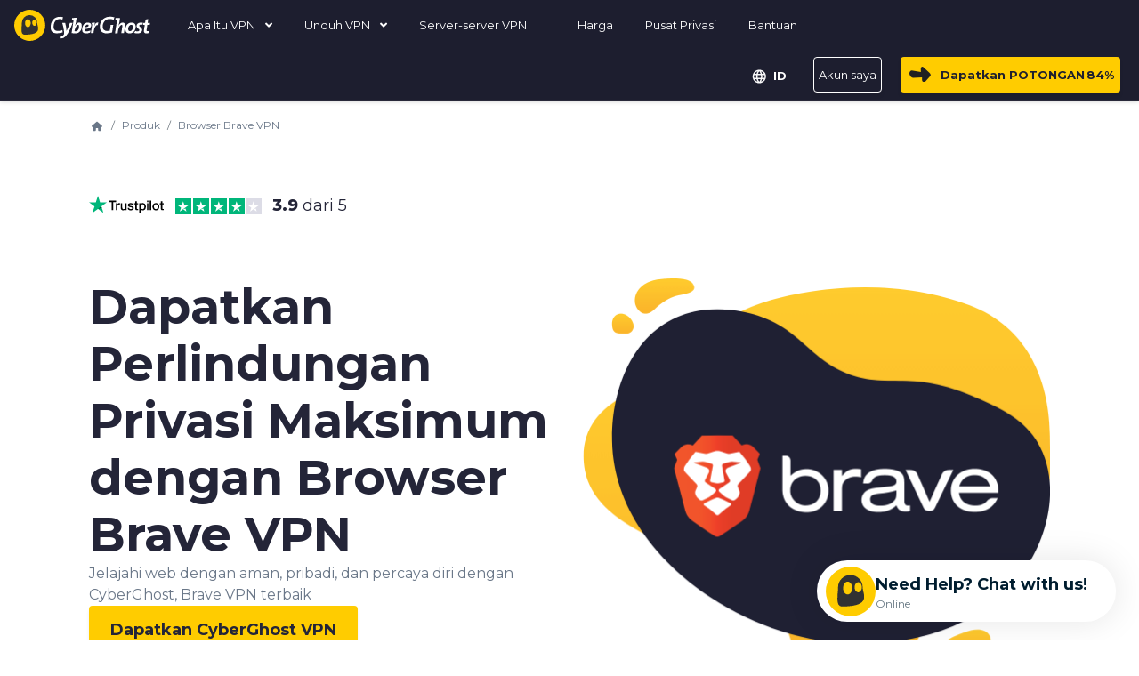

--- FILE ---
content_type: text/html
request_url: https://www.cyberghostvpn.com/id/download/brave-browser-vpn
body_size: 47420
content:
<!DOCTYPE html>
<html lang="id">

<head>

    <!-- anti-flicker snippet (recommended)  -->
        <meta charset="utf-8">
    <meta name="viewport" content="width=device-width, initial-scale=1">
    <link rel="preload" as="font" type="font/woff2" href="https://cdnjs.cloudflare.com/ajax/libs/font-awesome/5.10.2/webfonts/fa-solid-900.woff2" crossorigin="">
<link rel="preload" as="font" type="font/woff2" href="https://fonts.gstatic.com/s/montserrat/v26/JTUSjIg1_i6t8kCHKm459WlhyyTh89Y.woff2" crossorigin="">
    <title>VPN Terbaik untuk Brave Browser di 2026: Cepat &amp; Aman + Pengaturan Mudah</title>
            <style>.wp-block-button__link{color:#fff;background-color:#32373c;border:none;border-radius:28px;box-shadow:none;display:inline-block;font-size:18px;padding:12px 24px;text-align:center;text-decoration:none;overflow-wrap:break-word}.wp-block-button__link:visited{color:#fff}.wp-block-columns{display:flex;margin-bottom:28px;flex-wrap:wrap}@media (min-width:782px){.wp-block-columns{flex-wrap:nowrap}}.wp-block-column{flex-grow:1;min-width:0;word-break:break-word;overflow-wrap:break-word}@media (max-width:599px){.wp-block-column{flex-basis:100%!important}}@media (min-width:600px) and (max-width:781px){.wp-block-column{flex-basis:calc(50% - 16px)!important;flex-grow:0}.wp-block-column:nth-child(2n){margin-left:32px}#layout-content .gutenberg__content .wp-block-columns .wp-block-column:nth-child(2n),body .wp-block-columns .wp-block-column:nth-child(2n){margin-left:0}}@media (min-width:782px){.wp-block-column{flex-basis:0;flex-grow:1}.wp-block-column:not(:first-child){margin-left:32px}#layout-content .gutenberg__content .wp-block-columns .wp-block-column,body .wp-block-columns .wp-block-column{padding-left:15px;padding-right:15px}}.wp-block-image{margin-bottom:1em}.wp-block-image img{max-width:100%}p.has-text-color a{color:inherit}.wp-block-spacer{clear:both}:root .has-white-background-color{background-color:#fff}:root .has-white-color{color:#fff}.has-text-align-center{text-align:center}figure.wp-block-image:not(.wp-block){margin:0}.wp-block-image{position:relative}.gutenberg__content .wp-block-columns{display:flex}.gutenberg__content h1{margin-bottom:24px}:root{--blue:#007bff;--indigo:#6610f2;--purple:#6f42c1;--pink:#e83e8c;--red:#dc3545;--orange:#fd7e14;--yellow:#ffc107;--green:#28a745;--teal:#20c997;--cyan:#17a2b8;--white:#fff;--gray:#6c757d;--gray-dark:#343a40;--primary:#007bff;--secondary:#6c757d;--success:#28a745;--info:#17a2b8;--warning:#ffc107;--danger:#dc3545;--light:#f8f9fa;--dark:#343a40;--breakpoint-xs:0;--breakpoint-sm:576px;--breakpoint-md:768px;--breakpoint-lg:992px;--breakpoint-xl:1200px;--font-family-sans-serif:-apple-system,BlinkMacSystemFont,"Segoe UI",Roboto,"Helvetica Neue",Arial,"Noto Sans",sans-serif,"Apple Color Emoji","Segoe UI Emoji","Segoe UI Symbol","Noto Color Emoji";--font-family-monospace:SFMono-Regular,Menlo,Monaco,Consolas,"Liberation Mono","Courier New",monospace}h1{margin-bottom:.5rem;font-weight:500;line-height:1.2}h1{font-size:2.5rem}.collapse:not(.show){display:none}.dropdown{position:relative}.dropdown-menu{position:absolute;top:100%;left:0;z-index:1000;display:none;float:left;min-width:10rem;padding:.5rem 0;margin:.125rem 0 0;font-size:1rem;color:#212529;text-align:left;list-style:none;background-color:#fff;background-clip:padding-box;border:1px solid rgba(0,0,0,.15);border-radius:.25rem}.dropdown-menu-left{right:auto;left:0}.dropdown-menu-right{right:0;left:auto}.nav{display:flex;flex-wrap:wrap;padding-left:0;margin-bottom:0;list-style:none}.navbar{position:relative;display:flex;flex-wrap:wrap;align-items:center;justify-content:space-between;padding:.5rem 1rem}.navbar-brand{display:inline-block;padding-top:.3125rem;padding-bottom:.3125rem;margin-right:1rem;font-size:1.25rem;line-height:inherit;white-space:nowrap}.navbar-nav{display:flex;flex-direction:column;padding-left:0;margin-bottom:0;list-style:none}.navbar-nav .dropdown-menu{position:static;float:none}.navbar-collapse{flex-basis:100%;flex-grow:1;align-items:center}.navbar-toggler{padding:.25rem .75rem;font-size:1.25rem;line-height:1;background-color:transparent;border:1px solid transparent;border-radius:.25rem}@media (min-width:992px){.navbar-expand-lg{flex-flow:row nowrap;justify-content:flex-start}.navbar-expand-lg .navbar-nav{flex-direction:row}.navbar-expand-lg .navbar-nav .dropdown-menu{position:absolute}.navbar-expand-lg .navbar-collapse{display:flex!important;flex-basis:auto}.navbar-expand-lg .navbar-toggler{display:none}}.card-body{flex:1 1 auto;padding:1.25rem}.breadcrumb{display:flex;flex-wrap:wrap;padding:.75rem 1rem;margin-bottom:1rem;list-style:none;background-color:#e9ecef;border-radius:.25rem}.breadcrumb-item+.breadcrumb-item{padding-left:.5rem}.breadcrumb-item+.breadcrumb-item:before{display:inline-block;padding-right:.5rem;color:#6c757d;content:"/"}.jumbotron{padding:2rem 1rem;margin-bottom:2rem;background-color:#e9ecef;border-radius:.3rem}@media (min-width:576px){.jumbotron{padding:4rem 2rem}.container{max-width:540px}}.position-relative{position:relative!important}.text-right{text-align:right!important}html{box-sizing:border-box;-ms-overflow-style:scrollbar}*,:after,:before{box-sizing:inherit}.container{width:100%;padding-right:15px;padding-left:15px;margin-right:auto;margin-left:auto}@media (min-width:768px){.container{max-width:720px}#layout-content .gutenberg__content .hide-on-desktop{display:none!important}}.d-none{display:none!important}.d-block{display:block!important}.d-flex{display:flex!important}@media (min-width:992px){.container{max-width:960px}.d-lg-none{display:none!important}}.flex-column{flex-direction:column!important}.mr-2{margin-right:.5rem!important}.ml-2{margin-left:.5rem!important}.mr-auto{margin-right:auto!important}*,:after,:before{box-sizing:border-box}html{font-family:sans-serif;line-height:1.15;-webkit-text-size-adjust:100%}figure,header,main,nav{display:block}body{margin:0;font-family:-apple-system,BlinkMacSystemFont,Segoe UI,Roboto,Helvetica Neue,Arial,Noto Sans,sans-serif,"Apple Color Emoji","Segoe UI Emoji",Segoe UI Symbol,"Noto Color Emoji";font-size:1rem;font-weight:400;line-height:1.5;color:#212529;text-align:left;background-color:#fff}h1{margin-top:0;margin-bottom:.5rem}p{margin-top:0;margin-bottom:1rem}ol,ul{margin-top:0;margin-bottom:1rem}ul ul{margin-bottom:0}a{color:#007bff;text-decoration:none;background-color:transparent}figure{margin:0 0 1rem}img{vertical-align:middle;border-style:none}svg{overflow:hidden;vertical-align:middle}button{border-radius:0}button,input{margin:0;font-family:inherit;font-size:inherit;line-height:inherit}button,input{overflow:visible}button{text-transform:none}[type=button],button{-webkit-appearance:button}[type=button]::-moz-focus-inner,button::-moz-focus-inner{padding:0;border-style:none}::-webkit-file-upload-button{font:inherit;-webkit-appearance:button}body{font-family:Montserrat,sans-serif}p{margin-bottom:16px}.wp-block-columns .wp-block-column p:last-of-type{margin-bottom:0}nav ul{padding-left:0}nav ul>li{list-style-type:none}nav ul{margin-bottom:0}#layout-content .gutenberg__content h1{margin-bottom:0}.text-size-3{font-size:32px!important}.text-size-8{font-size:14px!important}@media screen and (min-width:768px){.md-text-size-1{font-size:54px!important}}body{font-family:Montserrat,sans-serif;color:#242538}a{color:inherit}p a{text-decoration:underline;font-weight:700;color:#242538}h1{line-height:1.2;font-weight:700}h1{font-weight:700}h1{font-size:54px}.px-12px{padding-left:12px!important;padding-right:12px!important}.pt-24px{padding-top:24px!important}.pb-24px{padding-bottom:24px!important}.mb-24px{margin-bottom:24px!important}@media (max-width:767.98px){#layout-content .gutenberg__content .hide-on-mobile{display:none!important}}@media (max-width:575.98px){#layout-content .gutenberg__content .container,body .container{max-width:100%}}@media (min-width:576px) and (max-width:767.98px){#layout-content .gutenberg__content .container,body .container{max-width:100%}}@media (min-width:768px) and (max-width:991.98px){#layout-content .gutenberg__content .container,body .container{max-width:992px}}@media (min-width:992px) and (max-width:1199.98px){#layout-content .gutenberg__content .container,body .container{max-width:992px}}@media (min-width:1200px){.container{max-width:1140px}#layout-content .gutenberg__content .container,body .container{max-width:1140px}}#layout-content .gutenberg__content .wp-block-columns,body .wp-block-columns{display:flex;justify-content:center;margin-bottom:unset}@media (max-width:767.98px){#layout-content .gutenberg__content .wp-block-columns .wp-block-column,body .wp-block-columns .wp-block-column{flex-basis:100%!important}.mobile-text-center,.text-center-on-mobile{text-align:center!important}}#layout-content .gutenberg__content .wp-block-columns .wp-block-column:not(:first-child),#layout-content .gutenberg__content .wp-block-columns .wp-block-column:nth-child(2n),body .wp-block-columns .wp-block-column:not(:first-child),body .wp-block-columns .wp-block-column:nth-child(2n){margin-left:unset}#layout-content h1{margin-bottom:20px}#layout-content>.wp-embed-responsive>:not(.alignfull){max-width:1140px;margin-right:auto;margin-left:auto}.custom-container{padding:1px}.custom-container>*{max-width:1140px;margin-right:auto;margin-left:auto}.custom-list{list-style:none}.custom-list i{margin-right:15px}.custom-list span{display:inline-flex;flex-grow:1;align-items:center}header nav{min-height:20px}.items-list{padding:0}.items-list>li{padding:8px 0}.wp-block-image{margin-bottom:0}@media (min-width:782px){.wp-block-column:not(:first-child){margin-left:16px}}@media (max-width:1199.98px){#layout-content>.wp-embed-responsive>:not(.alignfull){padding-left:15px;padding-right:15px}.custom-container>div{padding-left:15px;padding-right:15px}}.wp-block-common-blocks-button{position:relative}.wp-block-common-blocks-buttons .wp-block-common-blocks-button{display:inline-block;margin-right:8px;margin-bottom:8px}.custom-list{display:flex;align-items:center}.custom-list i{border-radius:50px;width:32px;height:32px;display:inline-flex;align-items:center;justify-content:center;flex-shrink:0}.custom-list span{display:inline-flex;flex-grow:1;flex-wrap:wrap;line-height:1}.jumbotron{position:relative;border-radius:0;margin-bottom:0;background-repeat:no-repeat;background-position:center}.jumbotron .container{position:relative;z-index:2}.jumbotron .breadcrumb{padding:.15rem 0;background-color:transparent}@media (max-width:575.98px){.jumbotron{padding:1rem}.jumbotron .breadcrumb{margin-bottom:30px}}@media (min-width:576px){.jumbotron{padding:1rem 2rem 4rem}}.accordion.questions-container .card .card-body{padding:20px 0 0}.font-bold{font-weight:700!important}.custom-container{background-repeat:no-repeat}.breacrumbs{margin-top:16px;margin-bottom:60px}.breacrumbs ol.breadcrumb.breadcrumb-links{margin:0;color:#6a7788}.has-white-color{color:#fff!important}.has-white-background-color{background-color:#fff!important}@media (max-width:499.98px){.wp-block-common-blocks-buttons{text-align:center}div.wp-block-common-blocks-button{width:100%;max-width:345px}}div.wp-block-common-blocks-button a.wp-block-button__link{position:relative;z-index:1;overflow:hidden;display:flex;align-items:center;justify-content:center;min-height:56px;padding:8px 24px!important;border-radius:4px;font-size:18px;font-weight:700;line-height:1.3;box-shadow:0 4px 4px #00000012;white-space:normal;text-decoration:none!important}div.wp-block-common-blocks-button a.wp-block-button__link>*{z-index:3}div.wp-block-common-blocks-button a.wp-block-button__link.is-animated.fill-and-hover:before{content:"";position:absolute;z-index:2;top:0;right:0;height:100%;width:0%}div.wp-block-common-blocks-button.is-style-main>a.wp-block-button__link{background:#fc0;color:#242538}.jumbotron{padding:0}.jumbotron .breadcrumb{margin-top:16px}.jumbotron .breadcrumb a{font-weight:400}.jumbotron a{color:#6a7788;font-weight:600}@media (min-width:576px){.jumbotron{padding:1px 0 0}}@media (max-width:600px){.jumbotron .wp-block-columns{padding-top:30px}.jumbotron .wp-block-columns{padding-top:unset}}@media (max-width:575.98px){.jumbotron{padding:0}.jumbotron .breadcrumb{margin-bottom:30px}}.platforms-element{color:#6a7788}.platforms-element .container-inner{display:flex;flex-flow:row wrap;justify-content:center;width:100%;max-width:1140px;margin:0 auto}@media (max-width:767.98px){.breacrumbs{display:none}div.wp-block-common-blocks-button a.wp-block-button__link{min-height:48px;font-size:16px}.platforms-element .container-inner{justify-content:space-between}}.platforms-element .platform-box{display:flex;flex-direction:column;align-items:center;padding:8px 4px;margin:0 0 4px;width:70px}@media (max-width:767.98px){.platforms-element .platform-box{box-shadow:0 4px 16px #00000014;width:unset;margin:0 4px 16px;padding:12px 8px;background-color:#fff;width:30%!important}}.platforms-element .platform-img svg{display:block;height:36px;fill:currentColor}.platforms-element .platform-img{padding:12px 20px}.questions-container.accordion .question-block-element.card .answer-content .card-body{padding:0 0 16px;color:#6a7788}.questions-container.accordion .question-block-element.card .answer-content .card-body p{margin-bottom:16px;font-size:16px;color:inherit}.trustpilot-score-block .tp-wrap .tp-text{font-size:18px;line-height:2}.trustpilot-score-block .tp-wrap .tp-text .tp-text_score{font-weight:800}.trustpilot-score-block .tp-wrap svg.tp-asset-star{margin:0 1px}.trustpilot-score-block .tp-wrap.tp-horizontal{display:flex;flex-wrap:wrap;align-items:center}.trustpilot-score-block .tp-wrap.tp-horizontal .tp-stars{margin:0 12px}svg.tp-asset-star{fill:#00b67a;background:#fff}svg.tp-asset-logo .tp-asset-logo_star{fill:#00b67a}svg.tp-asset-logo .tp-asset-logo_star-cutout{fill:#005128}.tp-wrap.tp-horizontal.default .tp-text{color:#242538}.tp-wrap.tp-horizontal.default svg.tp-asset-logo .tp-asset-logo_text{fill:#000}p.has-text-color a{color:#242538}.wp-block-image img{max-width:100%;height:auto}.custom-list i{border-radius:50%;width:2em;height:2em;font-size:10px}.breacrumbs .breadcrumb.breadcrumb-links{padding-left:16px;font-size:12px;color:#6a7788}@media (max-width:767.98px){.trustpilot-score-block .tp-wrap.tp-horizontal{justify-content:center}.wp-block-spacer.is-style-spacer-m36{height:36px!important}.wp-block-spacer.is-style-spacer-m24{height:24px!important}.breacrumbs .breadcrumb.breadcrumb-links{padding-left:0}}.breacrumbs .breadcrumb.breadcrumb-links a{color:inherit;text-decoration:none}.wp-block-common-blocks-buttons .wp-block-common-blocks-button{margin-right:5px}body{margin-top:0}nav.navbar.main-menu{background-color:#27293e;box-shadow:0 1px 5px #0003;border-bottom:1px solid rgba(255,255,255,.05)!important;z-index:200;padding-top:0;padding-bottom:0;min-height:78px}nav.navbar.main-menu .navbar-right ul.navbar-nav{display:flex;width:100%;justify-content:flex-end}nav.navbar.main-menu .navbar-right #header-buy-btn div.wp-block-common-blocks-button a.wp-block-button__link{margin-top:3px;margin-bottom:3px;padding:10px 20px 10px 45px!important}nav.navbar.main-menu .navbar-right #header-login-btn div.wp-block-common-blocks-button a.wp-block-button__link{padding:10px 15px!important;border:1px solid}@media (max-width:1101px){nav.navbar.main-menu div.wp-block-common-blocks-button a.wp-block-button__link{line-height:20px}}@media (min-width:992px) and (max-width:1100px){nav.navbar.main-menu #main-navbar-collapse div.wp-block-common-blocks-button a.wp-block-button__link{padding:8px 14px!important}nav.navbar.main-menu.navbar-expand-lg .navbar-collapse{display:none!important}nav.navbar.main-menu.navbar-expand-lg{flex-flow:row nowrap;justify-content:space-between}nav.navbar.main-menu .menu-buttons{display:flex!important}nav.navbar.main-menu .menu-buttons .navbar-toggler{display:block}}nav.navbar.main-menu .navbar-brand .cg-logo{width:auto;height:35px}nav.navbar.main-menu #main-navbar-collapse .wp-block-common-blocks-button{margin-bottom:0}nav.navbar.main-menu #main-navbar-collapse div.wp-block-common-blocks-button a.wp-block-button__link{height:40px;min-height:unset;font-size:14px}nav.navbar.main-menu #header-login-btn a{background-color:transparent;font-weight:400}nav.navbar.main-menu #header-buy-btn .is-style-main a{background-color:#fc0;color:#1e1f2e;padding-left:45px!important}nav.navbar.main-menu #header-buy-btn .is-style-main a .ps-tag-discount{padding:0 2px}@media only screen and (min-width:1101px){nav.navbar.main-menu #header-buy-btn .is-style-main a:before{content:"";position:absolute;background-image:url(https://assets.cyberghostvpn.com/img/frontend/cg/navigation/icons/cg-arrow-btn.png);background-size:24px auto;width:24px;height:17px;top:11px;left:10px}}nav.navbar.main-menu .menu-buttons{display:none;align-items:center}nav.navbar.main-menu .navbar-toggler.burger-menu-icon{border:none;box-shadow:none;margin-top:4px}nav.navbar.main-menu .navbar-nav{align-items:center}nav.navbar.main-menu .navbar-nav>li>a{color:#fff;text-decoration:none}nav.navbar.main-menu .navbar-nav .category-links{padding-right:60px}nav.navbar.main-menu .navbar-nav .category-links:last-child{padding-right:0}nav.navbar.main-menu .navbar-nav .category-links ul{padding-left:0;margin-top:10px}nav.navbar.main-menu .navbar-nav .category-links li{color:#fff;list-style-type:none;margin-bottom:8px;line-height:1.2em}nav.navbar.main-menu .navbar-nav .category-links li a{border-bottom:none;font-size:14px;text-decoration:none}nav.navbar.main-menu .navbar-nav .menu-item{padding:5px 0}@media screen and (min-width:1100px){nav.navbar.main-menu .navbar-nav .menu-item{margin-left:16px}}nav.navbar.main-menu .navbar-nav .menu-item .menu-link{padding:12px 0;color:#fff;margin-top:3px;position:relative;font-size:14px;text-decoration:none;white-space:nowrap}@media screen and (max-width:1100px){nav.navbar.main-menu .navbar-nav .menu-item .menu-link{margin:0}}nav.navbar.main-menu .navbar-nav .menu-item .menu-link .fa-angle-down{position:relative;top:0}@media screen and (max-width:1340px){nav.navbar.main-menu .navbar-nav>li>a{margin:0 5px;padding:10px 5px;font-size:13px}nav.navbar.main-menu .navbar-nav .menu-item .menu-link{margin:0 5px;padding:10px 5px;font-size:13px}}nav.navbar.main-menu .navbar-nav .menu-item .dropdown-menu .dropdown-menu-content{box-shadow:0 6px 12px #0000002e}nav.navbar.main-menu .navbar-nav .menu-item.dropdown .dropdown-menu{border:none;border-radius:0;box-sizing:border-box;background-color:#27293e;top:36px}nav.navbar.main-menu .navbar-nav .menu-item.dropdown .dropdown-menu-single-column .d-flex{min-width:150px;width:-moz-max-content;width:max-content}nav.navbar.main-menu .navbar-nav .menu-item.dropdown .dropdown-menu-single-column .category-links ul li:not(:first-child){padding-top:10px}nav.navbar.main-menu .navbar-nav .menu-item.menu-item-columns .d-flex{min-width:250px}nav.navbar.main-menu.mod-2021 li.separator{padding:7px 10px}nav.navbar.main-menu.mod-2021 li.separator div{width:1px;height:42px;border-left:1px solid #656679}nav.navbar.main-menu.mod-2021 .dropdown-menu{background-color:transparent!important;box-shadow:none;padding:0;border-radius:8px}nav.navbar.main-menu.mod-2021 .dropdown-menu .dropdown-menu-content{background-color:#1d1e2f;border-radius:8px;margin-top:36px;box-shadow:0 6px 12px #0000002e}nav.navbar.main-menu.mod-2021 .dropdown-menu .dropdown-menu-content .menu-handle{position:absolute;top:23px;left:20px}nav.navbar.main-menu.mod-2021 .dropdown-menu li a{padding-top:0;padding-bottom:0}nav.navbar.main-menu.mod-2021 .dropdown-menu.dropdown-menu-single-column .category-links{margin-right:0}nav.navbar.main-menu.mod-2021 .dropdown-menu .category-links{margin-right:56px;padding-right:0}nav.navbar.main-menu.mod-2021 .dropdown-menu .category-links:last-child{margin-right:0}nav.navbar.main-menu.mod-2021 .dropdown-menu .category-links li{line-height:1.6em}nav.navbar.main-menu.mod-2021 .dropdown-menu .category-links li a{line-height:1.3em;display:inline-block}nav.navbar.main-menu.mod-2021 .menu-item-columns{width:auto;min-width:auto;box-sizing:border-box}nav.navbar.main-menu.mod-2021 .menu-item-columns .dropdown-menu .dropdown-menu-content{padding:24px 48px!important}@media only screen and (max-width:1510px){nav.navbar.main-menu.mod-2021 .menu-item-columns.menu-item-columns-apps .d-flex .cell{width:180px}nav.navbar.main-menu.mod-2021 .menu-item-columns.menu-item-columns-apps .dropdown-menu .dropdown-menu-content{padding:24px 36px!important}nav.navbar.main-menu.mod-2021 .menu-item-columns.menu-item-columns-apps .dropdown-menu .category-links{margin-right:36px;padding-right:0}nav.navbar.main-menu.mod-2021 .menu-item-columns.menu-item-columns-apps .dropdown-menu .category-links:last-child{margin-right:0}}@media only screen and (max-width:1200px){nav.navbar.main-menu.mod-2021 .menu-item-columns.menu-item-columns-apps .d-flex .cell{width:160px}nav.navbar.main-menu.mod-2021 .menu-item-columns.menu-item-columns-apps .dropdown-menu .dropdown-menu-content{padding:24px!important}nav.navbar.main-menu.mod-2021 .menu-item-columns.menu-item-columns-apps .dropdown-menu .category-links{margin-right:36px}nav.navbar.main-menu.mod-2021 .menu-item-columns.menu-item-columns-apps .dropdown-menu .category-links:last-child{margin-right:0}}nav.navbar.main-menu #main-menu-mobile{animation-fill-mode:forwards;animation:.3s slide-in;display:none;box-shadow:0 3px 6px #00000054}nav.navbar.main-menu #main-menu-mobile .navbar-nav>li{width:100%;line-height:1.3}nav.navbar.main-menu #main-menu-mobile .navbar-nav>li>a{display:block;padding:10px 15px;border-bottom:1px solid rgba(255,255,255,.1);font-size:14px}@media screen and (max-width:1340px){nav.navbar.main-menu #main-menu-mobile .navbar-nav>li>a{margin:0 5px;padding:10px 5px;font-size:13px}}@media screen and (min-width:1101px){nav.navbar.main-menu #main-menu-mobile{display:none!important}}@media screen and (max-width:1100px){nav.navbar.main-menu #main-menu-mobile{background-color:#1d1e2f!important;position:absolute;box-sizing:border-box;width:100%;height:100vh;right:0;top:55px;overflow:auto}nav.navbar.main-menu #main-menu-mobile .navbar-mobile-top{padding:0 15px;box-sizing:border-box;width:100%;min-height:55px;display:flex;align-items:center;border-bottom:1px solid rgba(255,255,255,.07);display:none}nav.navbar.main-menu #main-menu-mobile .navbar-mobile-top button.btn-menu-icon{background-color:transparent;border:none;padding:6px}nav.navbar.main-menu #main-menu-mobile .navbar-mobile-top button.btn-menu-icon img{height:15px;vertical-align:middle;display:inline-block}nav.navbar.main-menu #main-menu-mobile .menu-2023>.navbar-nav:first-child{padding-bottom:400px!important}nav.navbar.main-menu #main-menu-mobile .navbar-mobile-content{box-sizing:border-box;padding:0 24px;text-align:left}nav.navbar.main-menu #main-menu-mobile .navbar-mobile-content .navbar-nav{padding:0;margin-right:auto;margin-left:auto}nav.navbar.main-menu #main-menu-mobile .navbar-mobile-content .menu-item{width:100%;border-bottom:none!important}nav.navbar.main-menu #main-menu-mobile .navbar-mobile-content .menu-item .menu-text{display:inline-block;font-size:16px!important;line-height:1.2em;padding-right:8px;width:85%;font-weight:600!important;text-decoration:underline}nav.navbar.main-menu #main-menu-mobile .navbar-mobile-content .menu-item .menu-text :before{content:"";position:absolute;top:-10px;left:-10px;right:-10px;bottom:-10px;background-color:#242538;z-index:-1}nav.navbar.main-menu #main-menu-mobile .navbar-mobile-content #nav-buy .menu-text,nav.navbar.main-menu #main-menu-mobile .navbar-mobile-content #nav-help .menu-text,nav.navbar.main-menu #main-menu-mobile .navbar-mobile-content #nav-privacyhub .menu-text{font-size:14px!important;text-decoration:none!important;font-weight:400!important}nav.navbar.main-menu #main-menu-mobile .navbar-mobile-content .menu-link .separator{border:1px solid #404752;height:24px;margin-left:140px}nav.navbar.main-menu #main-menu-mobile .navbar-mobile-content .menu-item .menu-chevron{margin-left:auto;margin-right:-170px;transform:rotate(90deg);scale:1.5;padding:5px 15px}nav.navbar.main-menu #main-menu-mobile .navbar-mobile-content .menu-link{margin:0!important;display:inline-block;box-sizing:border-box;padding:10px 0!important;width:50%;font-size:14px!important;line-height:20px!important;border-bottom:none;font-weight:400!important;align-items:center;white-space:unset}nav.navbar.main-menu #main-menu-mobile .navbar-mobile-content .new-menu{bottom:-72px;position:fixed;width:100%;left:50%;transform:translate(-50%,-50%);background-color:#1d1e2f;padding-bottom:20px;padding-top:20px}nav.navbar.main-menu #main-menu-mobile #main-menu-mobile-apps .nav.navbar-nav,nav.navbar.main-menu #main-menu-mobile #main-menu-mobile-what-is-vpn .nav.navbar-nav{margin-left:0;margin-bottom:7.5px}nav.navbar.main-menu #main-menu-mobile #main-menu-mobile-apps .menu-item,nav.navbar.main-menu #main-menu-mobile #main-menu-mobile-what-is-vpn .menu-item{border-bottom:1px solid #242538}nav.navbar.main-menu #main-menu-mobile #main-menu-mobile-apps .menu-item:last-child,nav.navbar.main-menu #main-menu-mobile #main-menu-mobile-what-is-vpn .menu-item:last-child{border-bottom:none}nav.navbar.main-menu #main-menu-mobile #main-menu-mobile-apps .menu-link,nav.navbar.main-menu #main-menu-mobile #main-menu-mobile-what-is-vpn .menu-link{margin:0!important;padding:2px 0!important}nav.navbar.main-menu #main-menu-mobile #main-menu-mobile-countries ul>li:last-child a{border-bottom:none}nav.navbar.main-menu #main-menu-mobile .separator{padding:7px 0}nav.navbar.main-menu #main-menu-mobile .separator div{border-bottom:1px solid #656679;width:unset;height:unset}nav.navbar.main-menu #main-menu-mobile .navbar-nav #header-buy-btn .wp-block-common-blocks-button,nav.navbar.main-menu #main-menu-mobile .navbar-nav #header-login-btn .wp-block-common-blocks-button{display:block;margin-left:auto;margin-right:auto;max-width:87%;margin-bottom:0}nav.navbar.main-menu #main-menu-mobile .navbar-nav #header-buy-btn a,nav.navbar.main-menu #main-menu-mobile .navbar-nav #header-login-btn a{font-size:14px;padding:9px 10px!important;min-height:unset}nav.navbar.main-menu #main-menu-mobile #header-login-btn a{background-color:transparent;color:#fff;font-weight:400;border:1px solid #fff!important}nav.navbar.main-menu #main-menu-mobile .navbar-nav #header-buy-btn a{display:inline-block;width:100%}}nav.navbar.main-menu #main-menu-mobile .btn-back{display:none}.navbar-darkblue{background-color:#1d1e2f!important;border-bottom:1px solid rgba(255,255,255,.05)!important}.main-menu.navbar-darkblue .dropdown-menu.dropdown-menu-left,.main-menu.navbar-darkblue .dropdown-menu.dropdown-menu-right{background-color:#1d1e2f}nav.navbar.main-menu.navbar-darkblue li a{color:#fff}@media only screen and (max-width:1340px){nav.navbar.main-menu.mod-2021 .collapse .navbar-nav>li>a{margin:0 5px;padding:10px 5px!important;font-size:13px}nav.navbar.main-menu.mod-2021 .collapse.navbar-right #header-buy-btn a.wp-block-button__link,nav.navbar.main-menu.mod-2021 .collapse.navbar-right #header-login-btn a.wp-block-button__link{font-size:13px;padding:10px 5px!important}nav.navbar.main-menu.mod-2021 .collapse.navbar-right #header-buy-btn a.wp-block-button__link{padding-left:45px!important}}@media only screen and (min-width:1100px) and (max-width:1500px){.navbar-expand-lg{flex-flow:wrap}}.main-menu .menu-item .dropdown-menu.dropdown-menu-left{margin-top:0}.country-selection-exposed-bar{overflow:visible;position:unset!important;top:25px;right:331px;z-index:1000;display:inline-block;text-align:right}.country-selection-exposed-bar #dropdown-lang{background-color:#fff!important;border:1px solid #d2d6db;border-radius:4px;padding:16px 8px;position:absolute!important}.country-selection-exposed-bar #dropdown-lang a{color:#000;padding-top:12px;padding-bottom:12px}.country-selection-exposed-bar .menu-country-sel{font-size:12px}.country-selection-exposed-bar .nav>li>a{margin:2px;font-weight:700;padding:0;color:#fff!important;text-decoration:none;text-transform:uppercase}.country-selection-exposed-bar .nav>li>a>span{vertical-align:middle}.country-selection-exposed-bar .dropdown-menu{position:unset!important;top:30px!important;transform:unset!important;float:unset;width:300px;padding:16px 8px;margin-top:42px;margin-right:-40px;border-radius:4px;border:1px solid #ddd;-moz-columns:2;columns:2;-moz-column-rule:1px solid #ddd;column-rule:1px solid #ddd}@media only screen and (max-width:768px){.country-selection-exposed-bar .dropdown-menu{margin-top:24px}}.country-selection-exposed-bar .dropdown-menu:before{width:20px;content:"";position:absolute;top:-13px;left:57%;margin-left:50px;border-width:0 12px 12px;border-style:solid;border-color:transparent transparent #d2d6db}.country-selection-exposed-bar .dropdown-menu>li{display:inline-block;width:100%}.country-selection-exposed-bar .dropdown-menu>li>a{text-decoration:none;font-size:14px;display:block;padding:10px 20px;color:#242538}@media only screen and (max-width:1100px){nav.navbar.main-menu{min-height:55px}nav.navbar.main-menu .menu-buttons{display:flex}.country-selection-exposed-bar{right:60px;top:13px}.country-selection-exposed-bar .menu-country{left:30px;opacity:1}}footer.main-footer .footer-section .footer-links .category-title svg{display:none;color:#fff;width:14px;height:14px}@media (max-width:767.98px){footer.main-footer .footer-section .footer-links .category-title svg{display:block}}nav.navbar.main-menu #main-menu-mobile #main-menu-mobile-outline.navbar-mobile-content{overflow-y:scroll}:root{--color-blue-accent:52 54 93;--color-brand-yellow:255 204 0;--color-dark-blue:37 37 56;--color-error-10:191 65 67;--color-error-20:255 86 90;--color-error-50:255 238 238;--color-green-accent:108 184 75;--color-grey-300:106 119 136;--color-grey-400:166 173 184;--color-grey-500:210 214 219;--color-grey-600:240 241 243;--color-grey-700:248 248 249;--color-info-10:24 97 166;--color-info-20:33 139 237;--color-info-50:233 243 253;--color-lime-green:75 169 32;--color-milkyway-10:52 54 94;--color-milkyway-20:83 85 129;--color-milkyway-30:110 113 172;--color-milkyway-40:197 198 222;--color-milkyway-50:240 241 247;--color-success-10:54 118 22;--color-success-20:75 169 32;--color-success-50:237 246 233;--color-warning-10:200 91 49;--color-warning-20:255 154 71;--color-warning-50:255 245 237;--color-white:255 255 255;--color-yellow-accent:255 214 51;--color-background-container-checkout-hover:var(--color-green-accent);--color-background-container-checkout:var(--color-lime-green);--color-background-container-disabled:var(--color-grey-600);--color-background-container-hover:var(--color-yellow-accent);--color-background-container-input-disabled:var(--color-grey-600);--color-background-container-input:var(--color-white);--color-background-container-secondary:var(--color-dark-blue);--color-background-container-secondary-hover:var(--color-blue-accent);--color-background-container-tertiary:var(--color-grey-300);--color-background-container-toggle:var(--color-grey-400);--color-background-container:var(--color-brand-yellow);--color-background-secondary:var(--color-grey-700);--color-background-surface-disabled:var(--color-grey-600);--color-background-surface-error:var(--color-error-50);--color-background-surface-highlight:var(--color-dark-blue);--color-background-surface-hover:var(--color-yellow-accent);--color-background-surface-info:var(--color-info-50);--color-background-surface-success:var(--color-success-50);--color-background-surface-tertiary:var(--color-white);--color-background-surface-warning:var(--color-warning-50);--color-background-surface:var(--color-white);--color-background:var(--color-white);--color-text-error:var(--color-error-20);--color-text-highlight:var(--color-dark-blue);--color-text-info:var(--color-info-20);--color-text-input:var(--color-grey-300);--color-text-inverse:var(--color-white);--color-text-link-hover:var(--color-brand-yellow);--color-text-link:var(--color-dark-blue);--color-text-on-container-disabled:var(--color-grey-400);--color-text-on-container-secondary:var(--color-dark-blue);--color-text-on-container:var(--color-dark-blue);--color-text-on-error:var(--color-error-10);--color-text-on-info:var(--color-info-10);--color-text-on-success:var(--color-success-10);--color-text-on-warning:var(--color-warning-10);--color-text-paragraph:var(--color-grey-300);--color-text-success:var(--color-success-20);--color-text-title:var(--color-dark-blue);--color-text-warning:var(--color-warning-20);--color-border:var(--color-grey-500);--color-border-secondary:var(--color-dark-blue);--color-border-secondary-hover:var(--color-blue-accent);--color-border-neutral:var(--color-grey-400);--color-border-disabled:var(--color-grey-500);--color-border-error:var(--color-error-20);--color-border-info:var(--color-info-20);--color-border-warning:var(--color-warning-20);--color-border-success:var(--color-success-20);--color-border-accent:var(--color-brand-yellow);--color-icon-accent:var(--color-brand-yellow);--color-icon-error:var(--color-error-20);--color-icon-info:var(--color-info-20);--color-icon-inverse:var(--color-grey-700);--color-icon-neutral:var(--color-grey-300);--color-icon-on-container:var(--color-dark-blue);--color-icon-on-disabled:var(--color-grey-400);--color-icon-secondary:var(--color-grey-500);--color-icon-success:var(--color-success-20);--color-icon-warning:var(--color-warning-20);--border-none:0px;--border:1px;--border-lg:2px;--box-shadow-none:0 0 rgba(0, 0, 0, 0);--box-shadow-sm:0px 4px 4px 0px rgba(0, 0, 0, .07);--box-shadow:0px 5px 7px 0px rgba(0, 0, 0, .1);--box-shadow-lg:0px 5px 15px 0px rgba(0, 0, 0, .08);--box-shadow-xl:0px 5px 32px 0px rgba(0, 0, 0, .2);--radius-none:0px;--radius-sm:4px;--radius:8px;--radius-lg:12px;--radius-xl:36px;--radius-pill:999px;--space-0:0;--space-4:.25rem;--space-8:.5rem;--space-12:.75rem;--space-16:1rem;--space-20:1.25rem;--space-24:1.5rem;--space-30:1.875rem;--space-32:2rem;--space-36:2.25rem;--space-40:2.5rem;--space-48:3rem;--space-56:3.5rem;--space-64:4rem;--space-80:5rem;--space-100:6.25rem;--space-140:8.75rem;--space-200:12.5rem;--z-index-deep:-99999;--z-index-none:0;--z-index:1;--z-index-masked:100;--z-index-mask:200;--z-index-sticky:300;--z-index-navigation:400;--z-index-top-bar:500;--z-index-overlay:600;--z-index-spinner:700;--z-index-popout:800;--z-index-toast:900;--z-index-modal:1000;--font-family-fallback-body:-apple-system,"BlinkMacSystemFont","Segoe UI","Roboto","Helvetica","Arial",sans-serif;--font-family:"Montserrat",var(--font-family-fallback-body);--font-weight-extra-light:200;--font-weight-light:300;--font-weight-regular:400;--font-weight-medium:500;--font-weight-semibold:600;--font-weight-bold:700;--font-size-2xs:.625rem;--font-size-xs:.75rem;--font-size-sm:.875rem;--font-size:1rem;--font-size-md:1.125rem;--font-size-lg:1.25rem;--font-size-xl:1.5rem;--font-size-2xl:2rem;--font-size-3xl:2.75rem;--font-size-4xl:3.5rem;--line-height-xs:1rem;--line-height-sm:1.25rem;--line-height:1.375rem;--line-height-md:1.5rem;--line-height-lg:1.625rem;--line-height-xl:1.75rem;--line-height-2xl:1.875rem;--line-height-3xl:2.125rem;--line-height-4xl:2.5rem;--line-height-5xl:3.125rem;--line-height-6xl:3.375rem;--line-height-7xl:4.25rem}html{font-family:var(--font-montserrat),var(--font-family);font-size:var(--font-size);line-height:var(--line-height-md)}*,:after,:before{--tw-border-spacing-x:0;--tw-border-spacing-y:0;--tw-translate-x:0;--tw-translate-y:0;--tw-rotate:0;--tw-skew-x:0;--tw-skew-y:0;--tw-scale-x:1;--tw-scale-y:1;--tw-pan-x: ;--tw-pan-y: ;--tw-pinch-zoom: ;--tw-scroll-snap-strictness:proximity;--tw-gradient-from-position: ;--tw-gradient-via-position: ;--tw-gradient-to-position: ;--tw-ordinal: ;--tw-slashed-zero: ;--tw-numeric-figure: ;--tw-numeric-spacing: ;--tw-numeric-fraction: ;--tw-ring-inset: ;--tw-ring-offset-width:0px;--tw-ring-offset-color:#fff;--tw-ring-color:rgb(59 130 246 / .5);--tw-ring-offset-shadow:0 0 #0000;--tw-ring-shadow:0 0 #0000;--tw-shadow:0 0 #0000;--tw-shadow-colored:0 0 #0000;--tw-blur: ;--tw-brightness: ;--tw-contrast: ;--tw-grayscale: ;--tw-hue-rotate: ;--tw-invert: ;--tw-saturate: ;--tw-sepia: ;--tw-drop-shadow: ;--tw-backdrop-blur: ;--tw-backdrop-brightness: ;--tw-backdrop-contrast: ;--tw-backdrop-grayscale: ;--tw-backdrop-hue-rotate: ;--tw-backdrop-invert: ;--tw-backdrop-opacity: ;--tw-backdrop-saturate: ;--tw-backdrop-sepia: ;--tw-contain-size: ;--tw-contain-layout: ;--tw-contain-paint: ;--tw-contain-style: }::backdrop{--tw-border-spacing-x:0;--tw-border-spacing-y:0;--tw-translate-x:0;--tw-translate-y:0;--tw-rotate:0;--tw-skew-x:0;--tw-skew-y:0;--tw-scale-x:1;--tw-scale-y:1;--tw-pan-x: ;--tw-pan-y: ;--tw-pinch-zoom: ;--tw-scroll-snap-strictness:proximity;--tw-gradient-from-position: ;--tw-gradient-via-position: ;--tw-gradient-to-position: ;--tw-ordinal: ;--tw-slashed-zero: ;--tw-numeric-figure: ;--tw-numeric-spacing: ;--tw-numeric-fraction: ;--tw-ring-inset: ;--tw-ring-offset-width:0px;--tw-ring-offset-color:#fff;--tw-ring-color:rgb(59 130 246 / .5);--tw-ring-offset-shadow:0 0 #0000;--tw-ring-shadow:0 0 #0000;--tw-shadow:0 0 #0000;--tw-shadow-colored:0 0 #0000;--tw-blur: ;--tw-brightness: ;--tw-contrast: ;--tw-grayscale: ;--tw-hue-rotate: ;--tw-invert: ;--tw-saturate: ;--tw-sepia: ;--tw-drop-shadow: ;--tw-backdrop-blur: ;--tw-backdrop-brightness: ;--tw-backdrop-contrast: ;--tw-backdrop-grayscale: ;--tw-backdrop-hue-rotate: ;--tw-backdrop-invert: ;--tw-backdrop-opacity: ;--tw-backdrop-saturate: ;--tw-backdrop-sepia: ;--tw-contain-size: ;--tw-contain-layout: ;--tw-contain-paint: ;--tw-contain-style: }.wrap-snapengage{animation-delay:2s;animation:.8s both slideUp;position:fixed;right:20px;bottom:20px;width:auto;z-index:999998;background-color:transparent;border:unset}.wrap-snapengage .snapengage-button{background-color:#fff;border-radius:12px;box-shadow:0 0 35.346px #0000001a;padding:.6rem;display:flex;gap:.3rem;flex-flow:column nowrap;justify-content:center;width:75px;height:75px}.wrap-snapengage .snapengage-button .icon-wrapper.mobile,.wrap-snapengage .snapengage-button .text-wrapper.mobile{display:block}.wrap-snapengage .snapengage-button .icon-wrapper.desktop,.wrap-snapengage .snapengage-button .text-wrapper.desktop{display:none}.wrap-snapengage .snapengage-button .icon-wrapper{width:25px;height:22px;margin:0 auto}@media (min-width:768px){.wrap-snapengage .snapengage-button{gap:.8rem;flex-flow:row nowrap;justify-content:flex-start;align-items:center;width:auto;height:auto;border-radius:1132.2px;box-shadow:0 0 39.667px #0000001a;padding:.4rem 2rem .4rem .6rem;flex:row nowrap}.wrap-snapengage .snapengage-button .icon-wrapper.mobile,.wrap-snapengage .snapengage-button .text-wrapper.mobile{display:none}.wrap-snapengage .snapengage-button .icon-wrapper.desktop,.wrap-snapengage .snapengage-button .text-wrapper.desktop{display:block}.wrap-snapengage .snapengage-button .icon-wrapper{width:56px;height:56px}}.wrap-snapengage .snapengage-button .text-wrapper{display:flex;flex-flow:column nowrap;justify-content:center;align-items:center}@media (min-width:768px){.wrap-snapengage .snapengage-button .text-wrapper{align-items:flex-start;text-align:left}}.wrap-snapengage .snapengage-button .text-wrapper .snapengage-text{background:#fff;border-radius:.6rem .6rem 0 0;color:#001d2f;font-size:18px;font-weight:700;font-style:normal;margin:0}.wrap-snapengage .snapengage-button .text-wrapper .snapengage-status{color:#667782;font-size:12px;font-weight:400;line-height:normal;white-space:nowrap;margin:0}.exit-intent-container {
    display: block !important;
    margin-top: 40px !important;
    border-radius: 36px !important
}

.exit-intent-container .close-btn {
    transition: none !important;
    background-color: transparent !important;
    border-radius: 0% !important;
    color: transparent;
    background-image: url(https://assets.cyberghostvpn.com/img/frontend/cg/exit-intent/close-btn-ei.png) !important;
    background-repeat: no-repeat;
    background-size: auto 16px;
    right: 20px;
    top: 24px
}



.exit-intent-container .close-btn:hover {
    transform: none
}

.exit-intent-container .ub-countdown-odometer {
    width: 60px !important
}

.exit-intent-container .ub-countdown-odometer-container {
    display: inline-grid !important;
    max-width: 170px
}

.exit-intent-container .money-back-text img {
    margin-right: 5px !important
}

.exit-intent-container .ei-custom-h3 {
    line-height: 44.5px !important;
    width: 75%;
    margin-left: auto;
    margin-right: auto
}

.exit-intent-container .wp-block-common-blocks-buttons.alignright {
    text-align: right
}

.lang-fr .exit-intent-container div.wp-block-common-blocks-button a.wp-block-button__link {
    font-size: 16px !important
}

.lang-fr .exit-intent-container h2 {
    font-size: 29px !important
}

.lang-de .exit-intent-container h2,
.lang-id .exit-intent-container h2,
.lang-nl .exit-intent-container h2,
.lang-ro .exit-intent-container h2,
.lang-vi .exit-intent-container h2 {
    font-size: 31px !important
}

.lang-nb .exit-intent-container h2 {
    font-size: 37px !important
}

.lang-ru .exit-intent-container h2,
.lang-el .exit-intent-container h2 {
    font-size: 29px !important
}

.lang-ru .exit-intent-container h3 {
    font-size: 20px !important
}

.lang-id .exit-intent-container h3,
.lang-de .exit-intent-container h3,
.lang-vi .exit-intent-container h3,
.lang-el .exit-intent-container h3,
.lang-fr .exit-intent-container h3 {
    font-size: 22px !important
}

.lang-nl .exit-intent-container h3,
.lang-ja .exit-intent-container h3,
.lang-cs .exit-intent-container h3 {
    font-size: 24px !important
}

.lang-hu .exit-intent-container h3 {
    font-size: 21px !important;
    line-height: 38px !important
}

.lang-hu .exit-intent-container h2 {
    font-size: 32px !important
}</style>
            <link href="https://assets.cyberghostvpn.com/dist/css/cg/app-bb84d282fecbe35e-200139.css?v=200139" rel="stylesheet" media="print" onload="this.media='all'">
    
            <meta name="description" content="Nikmati pengalaman online cepat dan aman dengan CyberGhost, Brave VPN terbaik. Ketahui alasannya ia merupakan VPN terbaik untuk perangkat apa pun.">
    
                <meta property="og:description" content="Nikmati pengalaman online cepat dan aman dengan CyberGhost, Brave VPN terbaik. Ketahui alasannya ia merupakan VPN terbaik untuk perangkat apa pun.">
                <meta property="og:image" content="https://assets.cyberghostvpn.com/photos/cg/product/og/cyberghost-brave-browser-vpn-og.png">
                <meta property="og:title" content="VPN Terbaik untuk Brave Browser di 2026: Cepat &amp; Aman + Pengaturan Mudah">
        <!-- meta start -->
            
        <link rel="canonical" href="https://www.cyberghostvpn.com/id/download/brave-browser-vpn">
    
    <!-- meta end -->
            <link rel="alternate" hreflang="en" href="https://www.cyberghostvpn.com/download/brave-browser-vpn">
        <link rel="alternate" hreflang="x-default" href="https://www.cyberghostvpn.com/download/brave-browser-vpn">
        
            <link rel="alternate" hreflang="de" href="https://www.cyberghostvpn.com/de/download/brave-browser-vpn">
        
            <link rel="alternate" hreflang="es" href="https://www.cyberghostvpn.com/es/download/brave-browser-vpn">
        
            <link rel="alternate" hreflang="pt" href="https://www.cyberghostvpn.com/pt/download/brave-browser-vpn">
        
            <link rel="alternate" hreflang="fr" href="https://www.cyberghostvpn.com/fr/download/brave-browser-vpn">
        
            <link rel="alternate" hreflang="pl" href="https://www.cyberghostvpn.com/pl/download/brave-browser-vpn">
        
            <link rel="alternate" hreflang="ru" href="https://www.cyberghostvpn.com/ru/download/brave-browser-vpn">
        
            <link rel="alternate" hreflang="ja" href="https://www.cyberghostvpn.com/ja/download/brave-browser-vpn">
        
            <link rel="alternate" hreflang="tr" href="https://www.cyberghostvpn.com/tr/download/brave-browser-vpn">
        
            <link rel="alternate" hreflang="id" href="https://www.cyberghostvpn.com/id/download/brave-browser-vpn">
            
    
            <style>
            .jumbotron .is-style-ternary .wp-block-button__link{
    padding: 0px !important;
    border: none;
    box-shadow: none;
    color: #6a7788 !important;
    font-weight: 600;
    font-size: 16px;
    text-decoration: underline !important;
}
.jumbotron .is-style-ternary .wp-block-button__link:hover{
 color: #242538 !important;
  background: transparent !important;
  box-shadow: none !important;
}

@media (min-width: 768px) {
    .jumbotron .wp-block-common-blocks-buttons.buttons-wrapper-equal-sizes {
        display: inline-flex;
        flex-direction: column;
        flex-wrap: nowrap;
    }
}
            
            
        .exit-intent-container {
    display: block !important;
    margin-top: 40px !important;
    border-radius: 36px !important
}

.exit-intent-container .close-btn {
    transition: none !important;
    background-color: transparent !important;
    border-radius: 0% !important;
    color: transparent;
    background-image: url(https://assets.cyberghostvpn.com/img/frontend/cg/exit-intent/close-btn-ei.png) !important;
    background-repeat: no-repeat;
    background-size: auto 16px;
    right: 20px;
    top: 24px
}



.exit-intent-container .close-btn:hover {
    transform: none
}

.exit-intent-container .ub-countdown-odometer {
    width: 60px !important
}

.exit-intent-container .ub-countdown-odometer-container {
    display: inline-grid !important;
    max-width: 170px
}

.exit-intent-container .money-back-text img {
    margin-right: 5px !important
}

.exit-intent-container .ei-custom-h3 {
    line-height: 44.5px !important;
    width: 75%;
    margin-left: auto;
    margin-right: auto
}

.exit-intent-container .wp-block-common-blocks-buttons.alignright {
    text-align: right
}

.lang-fr .exit-intent-container div.wp-block-common-blocks-button a.wp-block-button__link {
    font-size: 16px !important
}

.lang-fr .exit-intent-container h2 {
    font-size: 29px !important
}

.lang-de .exit-intent-container h2,
.lang-id .exit-intent-container h2,
.lang-nl .exit-intent-container h2,
.lang-ro .exit-intent-container h2,
.lang-vi .exit-intent-container h2 {
    font-size: 31px !important
}

.lang-nb .exit-intent-container h2 {
    font-size: 37px !important
}

.lang-ru .exit-intent-container h2,
.lang-el .exit-intent-container h2 {
    font-size: 29px !important
}

.lang-ru .exit-intent-container h3 {
    font-size: 20px !important
}

.lang-id .exit-intent-container h3,
.lang-de .exit-intent-container h3,
.lang-vi .exit-intent-container h3,
.lang-el .exit-intent-container h3,
.lang-fr .exit-intent-container h3 {
    font-size: 22px !important
}

.lang-nl .exit-intent-container h3,
.lang-ja .exit-intent-container h3,
.lang-cs .exit-intent-container h3 {
    font-size: 24px !important
}

.lang-hu .exit-intent-container h3 {
    font-size: 21px !important;
    line-height: 38px !important
}

.lang-hu .exit-intent-container h2 {
    font-size: 32px !important
}</style>
        
    
    
    

        

        
        <link rel="stylesheet" href="https://cdnjs.cloudflare.com/ajax/libs/font-awesome/5.10.2/css/all.min.css" integrity="sha256-zmfNZmXoNWBMemUOo1XUGFfc0ihGGLYdgtJS3KCr/l0=" crossorigin="anonymous" media="print" onload="this.media='all'">

<!--  Favicons -->
<link rel="icon" type="image/png" href="https://assets.cyberghostvpn.com/img/frontend/cg/meta/favicon/favicon-192x192.png?v=200139" sizes="192x192">
<link rel="icon" type="image/png" href="https://assets.cyberghostvpn.com/img/frontend/cg/meta/favicon/favicon-160x160.png?v=200139" sizes="160x160">
<link rel="icon" type="image/png" href="https://assets.cyberghostvpn.com/img/frontend/cg/meta/favicon/favicon-96x96.png?v=200139" sizes="96x96">
<link rel="icon" type="image/png" href="https://assets.cyberghostvpn.com/img/frontend/cg/meta/favicon/favicon-32x32.png?v=200139" sizes="32x32">
<link rel="icon" type="image/png" href="https://assets.cyberghostvpn.com/img/frontend/cg/meta/favicon/favicon-16x16.png?v=200139" sizes="16x16">
<link rel="apple-touch-icon" sizes="180x180" href="https://assets.cyberghostvpn.com/img/frontend/cg/meta/favicon/apple-touch-icon-180x180.png?v=200139">
<link rel="apple-touch-icon" sizes="152x152" href="https://assets.cyberghostvpn.com/img/frontend/cg/meta/favicon/apple-touch-icon-152x152.png?v=200139">
<link rel="apple-touch-icon" sizes="144x144" href="https://assets.cyberghostvpn.com/img/frontend/cg/meta/favicon/apple-touch-icon-144x144.png?v=200139">
<link rel="apple-touch-icon" sizes="120x120" href="https://assets.cyberghostvpn.com/img/frontend/cg/meta/favicon/apple-touch-icon-120x120.png?v=200139">
<link rel="apple-touch-icon" sizes="114x114" href="https://assets.cyberghostvpn.com/img/frontend/cg/meta/favicon/apple-touch-icon-114x114.png?v=200139">
<link rel="apple-touch-icon" sizes="76x76" href="https://assets.cyberghostvpn.com/img/frontend/cg/meta/favicon/apple-touch-icon-76x76.png?v=200139">
<link rel="apple-touch-icon" sizes="72x72" href="https://assets.cyberghostvpn.com/img/frontend/cg/meta/favicon/apple-touch-icon-72x72.png?v=200139">
<link rel="apple-touch-icon" sizes="60x60" href="https://assets.cyberghostvpn.com/img/frontend/cg/meta/favicon/apple-touch-icon-60x60.png?v=200139">
<link rel="apple-touch-icon" sizes="57x57" href="https://assets.cyberghostvpn.com/img/frontend/cg/meta/favicon/apple-touch-icon-57x57.png?v=200139">

<meta name="publisher" content="CyberGhost">
<meta name="charset" content="UTF-8">
<meta http-equiv="Content-Type" content="text/html; charset=UTF-8">

<meta name="msapplication-TileColor" content="#2d89ef">
<meta name="msapplication-TileImage" content="https://assets.cyberghostvpn.com/img/frontend/cg/meta/favicon/mstile-144x144.png?v=1?v=200139">

<meta http-equiv="Content-Language" content="id-ID">

            <link rel="preload" href="https://assets.cyberghostvpn.com/photos/cg/product/cyberghost-brave-browser-vpn.png" as="image">
      

</head>
<body  class="lang-id ">

<nav class="main-menu mod-2021 navbar  navbar-darkblue navbar-expand-lg">

  
  <a class="navbar-brand" href="/id/">
      <img class="cg-logo" src="https://assets.cyberghostvpn.com/img/frontend/cg/navigation/icons/logo-cyberghost.svg?v=200139" alt="CyberGhost VPN" width="153.266" height="35" />
  </a>

  <li class='country-selection-exposed-bar d-block d-lg-none' >
    <ul class='nav'>
      <li class="menu-item menu-country pull-left position-relative">

        
        <a href="/id/download/brave-browser-vpn" class=" menu-link menu-country-sel" data-toggle="dropdown" aria-haspopup="true" aria-expanded="false" tabindex="0"><img src='https://assets.cyberghostvpn.com/img/frontend/cg/navigation/icons/globe-lang-v2.svg?v=200139' width='16' height='16' class='mr-2'><span>id&nbsp;</span></a>
                  <ul class="dropdown-menu dropdown-menu-right" id="dropdown-lang">
                                              <li><a href="/download/brave-browser-vpn"><span> English</span></a></li>
                                                                                                                        <li><a href="/de/download/brave-browser-vpn"><span> Deutsch</span></a></li>
                                                            <li><a href="/es/download/brave-browser-vpn"><span> Español</span></a></li>
                                                                                          <li><a href="/fr/download/brave-browser-vpn"><span> Français</span></a></li>
                                                                                                                                                                                    <li><a href="/pl/download/brave-browser-vpn"><span> Polski</span></a></li>
                                                            <li><a href="/pt/download/brave-browser-vpn"><span> Português</span></a></li>
                                                            <li><a href="/ru/download/brave-browser-vpn"><span> Pусский</span></a></li>
                                                                                                                        <li><a href="/tr/download/brave-browser-vpn"><span> Türkçe</span></a></li>
                                                                                                                        <li><a href="/ja/download/brave-browser-vpn"><span> 日本語</span></a></li>
                                                                                                </ul>
              </li>
    </ul>
  </li>


  <div class='menu-buttons'>

            
      <button class="navbar-toggler burger-menu-icon px-12px" type="button" aria-label="Toggle navigation">
          <svg xmlns="http://www.w3.org/2000/svg" width="26" height="26" viewBox="0 0 26 26"><path d="M0,0H24V24H0Z" fill="none"/><path d="M3,18H21V16H3Zm0-5H21V11H3ZM3,6V8H21V6Z" fill="#fff"/></svg>
      </button>


        <button type="button" class="btn-menu-icon btn-close d-none"
                style="
                background-color: transparent;
                border: none;
                transition: opacity 0.3s;
                padding: 6px;
                margin-right: 10px;
                ">
          <img src="https://assets.cyberghostvpn.com/img/frontend/cg/navigation/icons/btn-close.svg?v=200139" alt="Close" />
        </button>


  </div>


  
  <ul class="collapse navbar-collapse">

      <ul class="navbar-nav mr-auto">

                                      <li class="menu-item dropdown menu-item-columns menu-item-columns-whatisvpn "
                                    id="what-is-vpn"
              >
                  <a
                      class="menu-link"
                      href="/id/what-is-a-vpn"
                      role="button"
                                            
                                                                  data-toggle="dropdown"
                      aria-haspopup="true"
                      aria-expanded="false"
                                            tabindex="0"

                  >
                      Apa Itu VPN
                                                <i class="fa fa-angle-down ml-2" aria-hidden="true"></i>
                                        </a>


                  
                          <ul class="dropdown-menu dropdown-menu-left dropdown-menu-single-column">
                              <div class='dropdown-menu-content'>
                                  <div class="menu-handle"><svg xmlns="http://www.w3.org/2000/svg" class="svg-menu-handle" width="20.198" height="10" viewBox="0 0 20.198 10"><path d="M11.722,1.6a2.033,2.033,0,0,1,3,0l8.6,9.341H3.121Z" transform="translate(-3.121 -0.939)" fill="#1d1e2f"/></svg></div>

                                  <div class='dropdown-menu-categories'>
                                      <div class='container-custom'>
                                          <div class='d-flex flex-column apps-categories'>

                                                      <div class='cell category-links'>
                                                              <ul>
                                                                                                                                        <li class="" id="" >
                                                                          <a
                                                                              href="/id/features"
                                                                                                                                                        data-object = menu_features
                                                                                                                                                        >
                                                                              Fitur-fitur VPN
                                                                          </a>
                                                                      </li>
                                                                                                                                        <li class="" id="" >
                                                                          <a
                                                                              href="/id/sport-vpn"
                                                                                                                                                        data-object = menu_sports
                                                                                                                                                        >
                                                                              Streaming Olahraga
                                                                          </a>
                                                                      </li>
                                                                                                                                        <li class="" id="" >
                                                                          <a
                                                                              href="/id/unblock-streaming"
                                                                                                                                                        data-object = menu_stream_content
                                                                                                                                                        >
                                                                              Akses Konten
                                                                          </a>
                                                                      </li>
                                                                                                                                        <li class="" id="" >
                                                                          <a
                                                                              href="/id/gaming-vpn"
                                                                                                                                                        data-object = menu_gaming
                                                                                                                                                        >
                                                                              VPN Game
                                                                          </a>
                                                                      </li>
                                                                                                                                        <li class="" id="" >
                                                                          <a
                                                                              href="/id/vpn-free-trial"
                                                                                                                                                        data-object = menu_free_trial
                                                                                                                                                        >
                                                                              Uji Coba VPN Gratis
                                                                          </a>
                                                                      </li>
                                                                                                                                        <li class="" id="" >
                                                                          <a
                                                                              href="/id/dedicated-ip-vpn"
                                                                                                                                                        data-object = menu_dedicated_ip
                                                                                                                                                        >
                                                                              IP Khusus
                                                                          </a>
                                                                      </li>
                                                                                                                                        <li class="" id="" >
                                                                          <a
                                                                              href="/id/features/no-logs-vpn"
                                                                                                                                                        
                                                                                                                                                        >
                                                                              VPN Tanpa Log
                                                                          </a>
                                                                      </li>
                                                                                                                                </ul>
                                                      </div>

                                          </div>
                                      </div>
                                  </div>
                              </div>
                          </ul>

                  
              </li>
                                      <li class="menu-item dropdown menu-item-columns menu-item-columns-apps "
                                    id="apps"
              >
                  <a
                      class="menu-link"
                      href="/id/download"
                      role="button"
                                            data-object = menu_download
                                                                  data-toggle="dropdown"
                      aria-haspopup="true"
                      aria-expanded="false"
                                            tabindex="0"

                  >
                      Unduh VPN
                                                <i class="fa fa-angle-down ml-2" aria-hidden="true"></i>
                                        </a>


                  
                          <ul class="dropdown-menu dropdown-menu-left dropdown-menu-single-column">
                              <div class='dropdown-menu-content'>
                                  <div class="menu-handle"><svg xmlns="http://www.w3.org/2000/svg" class="svg-menu-handle" width="20.198" height="10" viewBox="0 0 20.198 10"><path d="M11.722,1.6a2.033,2.033,0,0,1,3,0l8.6,9.341H3.121Z" transform="translate(-3.121 -0.939)" fill="#1d1e2f"/></svg></div>

                                  <div class='dropdown-menu-categories'>
                                      <div class='container-custom'>
                                          <div class='d-flex flex-column apps-categories'>

                                                      <div class='cell category-links'>
                                                              <ul>
                                                                                                                                        <li class="" id="" >
                                                                          <a
                                                                              href="/id/download/windows-vpn"
                                                                                                                                                        data-object = menu_windows
                                                                                                                                                        >
                                                                              VPN Windows
                                                                          </a>
                                                                      </li>
                                                                                                                                        <li class="" id="" >
                                                                          <a
                                                                              href="/id/download/macos-vpn"
                                                                                                                                                        data-object = menu_mac
                                                                                                                                                        >
                                                                              VPN Mac
                                                                          </a>
                                                                      </li>
                                                                                                                                        <li class="" id="" >
                                                                          <a
                                                                              href="/id/download/ios-vpn"
                                                                                                                                                        data-object = menu_ios
                                                                                                                                                        >
                                                                              VPN iOS
                                                                          </a>
                                                                      </li>
                                                                                                                                        <li class="" id="" >
                                                                          <a
                                                                              href="/id/download/android-vpn"
                                                                                                                                                        data-object = menu_android
                                                                                                                                                        >
                                                                              VPN Android
                                                                          </a>
                                                                      </li>
                                                                                                                                        <li class="" id="" >
                                                                          <a
                                                                              href="/id/download/chrome-vpn"
                                                                                                                                                        data-object = menu_chrome
                                                                                                                                                        >
                                                                              VPN Chrome
                                                                          </a>
                                                                      </li>
                                                                                                                                        <li class="" id="" >
                                                                          <a
                                                                              href="/id/download/vpn-router"
                                                                                                                                                        
                                                                                                                                                        >
                                                                              VPN Router
                                                                          </a>
                                                                      </li>
                                                                                                                                        <li class="" id="" >
                                                                          <a
                                                                              href="/id/download/vpn-smart-tv"
                                                                                                                                                        data-object = menu_smart_tv
                                                                                                                                                        >
                                                                              VPN Smart TV
                                                                          </a>
                                                                      </li>
                                                                                                                                        <li class="" id="" >
                                                                          <a
                                                                              href="/id/download/windows-privacy-suite"
                                                                                                                                                        
                                                                                                                                                        >
                                                                              Rangkaian Keamanan Windows
                                                                          </a>
                                                                      </li>
                                                                                                                                </ul>
                                                      </div>

                                          </div>
                                      </div>
                                  </div>
                              </div>
                          </ul>

                  
              </li>
                                      <li class="menu-item  menu-item-columns menu-item-columns-servers "
                                    id="servers"
              >
                  <a
                      class="menu-link"
                      href="/id/vpn-server"
                      role="button"
                                            data-object = menu_servers
                                                                  tabindex="0"

                  >
                      Server-server VPN
                                        </a>


                  
              </li>
                                          <li class="separator">
                      <div></div>
                  </li>
                                              <li class="menu-item  menu-item-columns  "
                                    title="Harga"
                                    id="nav-buy"
              >
                  <a
                      class="menu-link"
                      href="/id/buy"
                      role="button"
                                            data-object = menu_pricing
                                                                  tabindex="0"

                  >
                      Harga
                                        </a>


                  
              </li>
                                      <li class="menu-item  menu-item-columns  "
                                    title="Pusat Privasi"
                                    id="nav-privacyhub"
              >
                  <a
                      class="menu-link"
                      href="https://www.cyberghostvpn.com/privacyhub/"
                      role="button"
                                            data-object = menu_blog
                                                                  tabindex="0"

                  >
                      Pusat Privasi
                                        </a>


                  
              </li>
                                      <li class="menu-item  menu-item-columns  "
                                    title="Bantuan"
                                    id="nav-help"
              >
                  <a
                      class="menu-link"
                      href="https://support.cyberghostvpn.com/hc/en-us"
                      role="button"
                                            
                                                                  tabindex="0"

                  >
                      Bantuan
                                        </a>


                  
              </li>
          
      </ul>
  </ul>

  </div>  


  <!-- Desktop Right side buttons (collapsible): Log Out / Log In, Refer a Friend, Buy Now, My Account  - DUPLICATED (in mobile menu)-->
  <div class="collapse navbar-collapse navbar-right text-right" id="main-navbar-collapse">

      <ul class="nav navbar-nav">
        <li class='country-selection-exposed-bar' >
          <ul class='nav'>
            <li class="menu-item menu-country pull-left position-relative">

              
              <a href="/id/download/brave-browser-vpn" class=" menu-link menu-country-sel" data-toggle="dropdown" aria-haspopup="true" aria-expanded="false" tabindex="0"><img src='https://assets.cyberghostvpn.com/img/frontend/cg/navigation/icons/globe-lang-v2.svg?v=200139' width='16' height='16' class='mr-2'><span>id&nbsp;</span></a>
                              <ul class="dropdown-menu dropdown-menu-right" id="dropdown-lang">
                                                                <li><a href="/download/brave-browser-vpn" tabindex="0"><span> English</span></a></li>
                                                                                                                                                                        <li><a href="/de/download/brave-browser-vpn" tabindex="0"><span> Deutsch</span></a></li>
                                                                                    <li><a href="/es/download/brave-browser-vpn" tabindex="0"><span> Español</span></a></li>
                                                                                                                              <li><a href="/fr/download/brave-browser-vpn" tabindex="0"><span> Français</span></a></li>
                                                                                                                                                                                                                                                            <li><a href="/pl/download/brave-browser-vpn" tabindex="0"><span> Polski</span></a></li>
                                                                                    <li><a href="/pt/download/brave-browser-vpn" tabindex="0"><span> Português</span></a></li>
                                                                                    <li><a href="/ru/download/brave-browser-vpn" tabindex="0"><span> Pусский</span></a></li>
                                                                                                                                                                        <li><a href="/tr/download/brave-browser-vpn" tabindex="0"><span> Türkçe</span></a></li>
                                                                                                                                                                        <li><a href="/ja/download/brave-browser-vpn" tabindex="0"><span> 日本語</span></a></li>
                                                                                                                                          </ul>
                          </li>
          </ul>
        </li>

      <!-- My Account -->
                        <li id="header-login-btn" class='menu-item wp-block-common-blocks-buttons ' title="Akun saya">
                  <div class="wp-block-common-blocks-button">
                      <a href="https://my.cyberghostvpn.com/id/login"
                        class="wp-block-button__link"
                        target="_blank"
                                                data-object = myaccount_link
                                                >
                          Akun saya
                      </a>
                  </div>
              </li>

                  <!-- Buy Now -->
                  <li id="header-buy-btn" class="menu-item wp-block-common-blocks-buttons " title="">
            <div class="wp-block-common-blocks-button is-style-main">
              <a href="/id/buy"
                class="wp-block-button__link"
                                  data-object = cg-navbar-dark-arrow-button data-ctatype = order
                                data-cp ="brave_browser_vpn_header_navigation_button_order"
                data-campaign="campaign_holiday25"

              >
                Dapatkan POTONGAN <span class="ps-tag-discount"></span>
              </a>
            </div>
          </li>
        
      </ul>

  </div> <!-- collapse -->



  

  <div id='main-menu-mobile' class='navbar-mobile mod-2021'>


      
      <div class='navbar-mobile-top'>


          
  
  
  

          
          <button type="button" class="btn-menu-icon btn-back">
              <img src="https://assets.cyberghostvpn.com/img/frontend/cg/navigation/icons/btn-right-arrow.svg?v=200139" alt="Back" />
          </button>

          
  
  
  
  
  

          

  
  
  
  
  
  

      </div>

      
      

      <div id='main-menu-mobile-outline' class='navbar-mobile-content'>
          
                </div>


      
      <div id='main-menu-mobile-main' class='navbar-mobile-content menu-2023'>

          
          <ul class="nav navbar-nav">

                                                  <li
                      class="menu-item"
                      
                                        >
                      <a
                                                    id="menu-link-what-is-vpn"
                          role="button"
                          data-show="what-is-vpn"
                            
                          href="/id/what-is-a-vpn"
                          class="menu-link d-flex"
                                                        
                                                >
                          <span class="menu-text">
                              Apa Itu VPN
                          </span>



                                                    <div class="separator"></div>
                              <div class="menu-chevron">
                                  <i class="fa fa-angle-right"></i>
                              </div>
                          
                      </a>
  
                                              <div id='main-menu-mobile-what-is-vpn'
                            class='navbar-mobile-content navbar-mobile-submenu single-column'
                            data-show="what-is-vpn"
                        >
                                                      <ul class="nav navbar-nav ">
                                                              <li class="menu-item" >

                                  <a href="/id/features"
                                    class="menu-link "
                                    id="" role="button"
                                                                      data-object = menu_features
                                                                      >
                                    Fitur-fitur VPN
                                  </a>
                                </li>
                                                              <li class="menu-item" >

                                  <a href="/id/sport-vpn"
                                    class="menu-link "
                                    id="" role="button"
                                                                      data-object = menu_sports
                                                                      >
                                    Streaming Olahraga
                                  </a>
                                </li>
                                                              <li class="menu-item" >

                                  <a href="/id/unblock-streaming"
                                    class="menu-link "
                                    id="" role="button"
                                                                      data-object = menu_stream_content
                                                                      >
                                    Akses Konten
                                  </a>
                                </li>
                                                              <li class="menu-item" >

                                  <a href="/id/gaming-vpn"
                                    class="menu-link "
                                    id="" role="button"
                                                                      data-object = menu_gaming
                                                                      >
                                    VPN Game
                                  </a>
                                </li>
                                                              <li class="menu-item" >

                                  <a href="/id/vpn-free-trial"
                                    class="menu-link "
                                    id="" role="button"
                                                                      data-object = menu_free_trial
                                                                      >
                                    Uji Coba VPN Gratis
                                  </a>
                                </li>
                                                              <li class="menu-item" >

                                  <a href="/id/dedicated-ip-vpn"
                                    class="menu-link "
                                    id="" role="button"
                                                                      data-object = menu_dedicated_ip
                                                                      >
                                    IP Khusus
                                  </a>
                                </li>
                                                              <li class="menu-item" >

                                  <a href="/id/features/no-logs-vpn"
                                    class="menu-link "
                                    id="" role="button"
                                                                      
                                                                      >
                                    VPN Tanpa Log
                                  </a>
                                </li>
                                                          </ul>
                          
                        </div>

                        


                  </li>




                                                  <li
                      class="menu-item"
                      
                                        >
                      <a
                                                    id="menu-link-apps"
                          role="button"
                          data-show="apps"
                            
                          href="/id/download"
                          class="menu-link d-flex"
                                                        data-object = menu_download
                                                >
                          <span class="menu-text">
                              Unduh VPN
                          </span>



                                                    <div class="separator"></div>
                              <div class="menu-chevron">
                                  <i class="fa fa-angle-right"></i>
                              </div>
                          
                      </a>
  
                                              <div id='main-menu-mobile-apps'
                            class='navbar-mobile-content navbar-mobile-submenu single-column'
                            data-show="apps"
                        >
                                                      <ul class="nav navbar-nav ">
                                                              <li class="menu-item" >

                                  <a href="/id/download/windows-vpn"
                                    class="menu-link "
                                    id="" role="button"
                                                                      data-object = menu_windows
                                                                      >
                                    VPN Windows
                                  </a>
                                </li>
                                                              <li class="menu-item" >

                                  <a href="/id/download/macos-vpn"
                                    class="menu-link "
                                    id="" role="button"
                                                                      data-object = menu_mac
                                                                      >
                                    VPN Mac
                                  </a>
                                </li>
                                                              <li class="menu-item" >

                                  <a href="/id/download/ios-vpn"
                                    class="menu-link "
                                    id="" role="button"
                                                                      data-object = menu_ios
                                                                      >
                                    VPN iOS
                                  </a>
                                </li>
                                                              <li class="menu-item" >

                                  <a href="/id/download/android-vpn"
                                    class="menu-link "
                                    id="" role="button"
                                                                      data-object = menu_android
                                                                      >
                                    VPN Android
                                  </a>
                                </li>
                                                              <li class="menu-item" >

                                  <a href="/id/download/chrome-vpn"
                                    class="menu-link "
                                    id="" role="button"
                                                                      data-object = menu_chrome
                                                                      >
                                    VPN Chrome
                                  </a>
                                </li>
                                                              <li class="menu-item" >

                                  <a href="/id/download/vpn-router"
                                    class="menu-link "
                                    id="" role="button"
                                                                      
                                                                      >
                                    VPN Router
                                  </a>
                                </li>
                                                              <li class="menu-item" >

                                  <a href="/id/download/vpn-smart-tv"
                                    class="menu-link "
                                    id="" role="button"
                                                                      data-object = menu_smart_tv
                                                                      >
                                    VPN Smart TV
                                  </a>
                                </li>
                                                              <li class="menu-item" >

                                  <a href="/id/download/windows-privacy-suite"
                                    class="menu-link "
                                    id="" role="button"
                                                                      
                                                                      >
                                    Rangkaian Keamanan Windows
                                  </a>
                                </li>
                                                          </ul>
                          
                        </div>

                        


                  </li>




                                                  <li
                      class="menu-item"
                                            id="servers"
                      
                                        >
                      <a
                            
                          href="/id/vpn-server"
                          class="menu-link "
                                                        data-object = menu_servers
                                                >
                          <span class="menu-text">
                              Server-server VPN
                          </span>



                          
                      </a>
  
                        


                  </li>




                                                      <li class="separator">
                          <div></div>
                      </li>
                                                          <li
                      class="menu-item"
                                            id="nav-buy"
                      
                                                title="Harga"
                                        >
                      <a
                            
                          href="/id/buy"
                          class="menu-link "
                                                        data-object = menu_pricing
                                                >
                          <span class="menu-text">
                              Harga
                          </span>



                          
                      </a>
  
                        


                  </li>




                                                  <li
                      class="menu-item"
                                            id="nav-privacyhub"
                      
                                                title="Pusat Privasi"
                                        >
                      <a
                            
                          href="https://www.cyberghostvpn.com/privacyhub/"
                          class="menu-link "
                                                        data-object = menu_blog
                                                >
                          <span class="menu-text">
                              Pusat Privasi
                          </span>



                          
                      </a>
  
                        


                  </li>




                                                  <li
                      class="menu-item"
                                            id="nav-help"
                      
                                                title="Bantuan"
                                        >
                      <a
                            
                          href="https://support.cyberghostvpn.com/hc/en-us"
                          class="menu-link "
                                                        
                                                >
                          <span class="menu-text">
                              Bantuan
                          </span>



                          
                      </a>
  
                        


                  </li>




              


          </ul>

          
          <ul class="nav navbar-nav new-menu">


              <!-- Buy Now -->
                                <li id="header-buy-btn" class="menu-item wp-block-common-blocks-buttons " title="">
                      <div class="wp-block-common-blocks-button is-style-main">
                          <a href="/id/buy"
                            class="wp-block-button__link"
                                                        data-object = cg-navbar-dark-arrow-button data-ctatype = order
                                                            data-cp ="brave_browser_vpn_header_navigation_button_order"
                              data-campaign="campaign_holiday25"

                          >
                              Dapatkan POTONGAN <span class="ps-tag-discount"></span>
                          </a>
                      </div>
                  </li>
              
              <!-- My Account -->
                                <li id="header-login-btn" class='menu-item wp-block-common-blocks-buttons ' title="Akun saya">
                      <div class="wp-block-common-blocks-button">
                          <a href="https://my.cyberghostvpn.com/id/login"
                            class="wp-block-button__link"
                            target="_blank"
                                                        data-object = myaccount_link
                                                        >
                              Akun saya
                          </a>
                      </div>
                  </li>

              
          </ul>

      </div>



  



      
      <div id='main-menu-mobile-countries' class='navbar-mobile-content navbar-mobile-submenu'>
          <ul class="nav navbar-nav">
                                                      <li>
                          <a href="/download/brave-browser-vpn">
                              <span>English</span>
                          </a>
                      </li>
                                                                                                                                        <li>
                          <a href="/de/download/brave-browser-vpn">
                              <span>Deutsch</span>
                          </a>
                      </li>
                                                                        <li>
                          <a href="/es/download/brave-browser-vpn">
                              <span>Español</span>
                          </a>
                      </li>
                                                                                                        <li>
                          <a href="/fr/download/brave-browser-vpn">
                              <span>Français</span>
                          </a>
                      </li>
                                                                                                                                                                                                        <li>
                          <a href="/pl/download/brave-browser-vpn">
                              <span>Polski</span>
                          </a>
                      </li>
                                                                        <li>
                          <a href="/pt/download/brave-browser-vpn">
                              <span>Português</span>
                          </a>
                      </li>
                                                                        <li>
                          <a href="/ru/download/brave-browser-vpn">
                              <span>Pусский</span>
                          </a>
                      </li>
                                                                                                                                        <li>
                          <a href="/tr/download/brave-browser-vpn">
                              <span>Türkçe</span>
                          </a>
                      </li>
                                                                                                                                        <li>
                          <a href="/ja/download/brave-browser-vpn">
                              <span>日本語</span>
                          </a>
                      </li>
                                                                                                
          </ul>
      </div>



  </div>
</nav>


<main id="layout-content"  >

        <div class="gutenberg__content wp-embed-responsive">
<header class="wp-block-common-blocks-jumbotron alignfull jumbotron jumbotron-left has-white-background-color has-background"><div class="container"><div class="breacrumbs"><nav aria-label="breadcrumb"><ol class="breadcrumb breadcrumb-links"><li class="breadcrumb-item"><a href="/id/"><svg xmlns="http://www.w3.org/2000/svg" width="16" height="16" viewBox="0 0 12 12" fill="none"><path d="M10.4976 5.99253C10.4976 6.2738 10.2632 6.49413 9.9976 6.49413H9.49756L9.50849 8.99747C9.50849 9.03966 9.50537 9.08185 9.50068 9.12404V9.37563C9.50068 9.72097 9.22097 10.0007 8.87563 10.0007H8.62561C8.60842 10.0007 8.59123 10.0007 8.57404 9.99912C8.55216 10.0007 8.53029 10.0007 8.50841 10.0007H8.00055H7.62552C7.28018 10.0007 7.00047 9.72097 7.00047 9.37563V9.0006V8.00051C7.00047 7.72392 6.77701 7.50047 6.50043 7.50047H5.50034C5.22375 7.50047 5.0003 7.72392 5.0003 8.00051V9.0006V9.37563C5.0003 9.72097 4.72059 10.0007 4.37524 10.0007H4.00021H3.50173C3.47829 10.0007 3.45485 9.99912 3.43141 9.99756C3.41266 9.99912 3.39391 10.0007 3.37516 10.0007H3.12514C2.7798 10.0007 2.50009 9.72097 2.50009 9.37563V7.62548C2.50009 7.61141 2.50009 7.59579 2.50165 7.58173V6.49413H2.00004C1.71877 6.49413 1.5 6.27536 1.5 5.99253C1.5 5.85189 1.54688 5.72688 1.65626 5.6175L5.66285 2.12501C5.77224 2.01563 5.89725 2 6.00663 2C6.11602 2 6.24103 2.03125 6.33479 2.10938L10.3258 5.6175C10.4508 5.72688 10.5133 5.85189 10.4976 5.99253Z" fill="currentColor"/></svg></a></li><li class="breadcrumb-item"><a href="/id/download">Produk</a></li><li class="breadcrumb-item"><a href="#">Browser Brave VPN</a></li></ol></nav></div>
<div class="wp-block-columns alignfull is-style-default">
<div class="wp-block-column is-style-default">
<div style="height:20px" aria-hidden="true" class="wp-block-spacer is-style-spacer-m24 hide-on-desktop"></div>



<div class="wp-block-common-blocks-trustpilot-score-block alignfull trustpilot-score-block"><span class="d-none dataset">{"styleType":"default","containerType":"horizontal"}</span><div class="trustpilot-score-block-container"><div class="tp-wrap tp-horizontal default" data-reactroot=""><svg xmlns="http://www.w3.org/2000/svg" class="tp-asset-logo" width="84.176" height="20.669" viewbox="0 0 84.176 20.669"><g transform="translate(22.11 5.5)"><path class="tp-asset-logo_text" d="M297.607,98.6h8.522v1.59h-3.351v8.938h-1.843V100.19H297.6V98.6Zm8.158,2.9h1.575v1.471h.03a1.728,1.728,0,0,1,.29-.6,2.678,2.678,0,0,1,.513-.535,2.732,2.732,0,0,1,.669-.394,2.046,2.046,0,0,1,.75-.149c.193,0,.334.007.409.015s.149.022.23.03v1.62c-.119-.022-.238-.037-.364-.052a3.087,3.087,0,0,0-.364-.022,1.969,1.969,0,0,0-.8.171,1.849,1.849,0,0,0-.654.5,2.528,2.528,0,0,0-.446.817,3.463,3.463,0,0,0-.163,1.122v3.626h-1.679V101.5Zm12.184,7.623H316.3v-1.062h-.03a2.29,2.29,0,0,1-.921.921,2.52,2.52,0,0,1-1.248.349,2.8,2.8,0,0,1-2.177-.743,3.286,3.286,0,0,1-.669-2.251V101.5h1.679v4.673a2.053,2.053,0,0,0,.386,1.419,1.4,1.4,0,0,0,1.077.416,2.066,2.066,0,0,0,.884-.163,1.491,1.491,0,0,0,.572-.438,1.683,1.683,0,0,0,.319-.654,3.22,3.22,0,0,0,.1-.825v-4.421h1.679Zm2.86-2.444a1.293,1.293,0,0,0,.557,1.033,2.248,2.248,0,0,0,1.166.3,4.988,4.988,0,0,0,.535-.037,2.247,2.247,0,0,0,.565-.141,1.086,1.086,0,0,0,.438-.3.739.739,0,0,0,.156-.52.718.718,0,0,0-.238-.527,1.673,1.673,0,0,0-.565-.334,5.667,5.667,0,0,0-.788-.215c-.3-.059-.594-.126-.9-.193a8.532,8.532,0,0,1-.906-.253,2.768,2.768,0,0,1-.78-.4,1.764,1.764,0,0,1-.55-.639,2,2,0,0,1-.208-.966,1.741,1.741,0,0,1,.3-1.04,2.31,2.31,0,0,1,.765-.676,3.547,3.547,0,0,1,1.033-.364,6.287,6.287,0,0,1,1.085-.1,5.057,5.057,0,0,1,1.129.126,2.911,2.911,0,0,1,.973.409,2.406,2.406,0,0,1,.721.728,2.534,2.534,0,0,1,.364,1.085h-1.753a1.045,1.045,0,0,0-.55-.81,2.252,2.252,0,0,0-1-.208,3.125,3.125,0,0,0-.423.03,2.319,2.319,0,0,0-.461.111,1,1,0,0,0-.364.238.575.575,0,0,0-.149.409.635.635,0,0,0,.215.5,1.8,1.8,0,0,0,.557.319,5.668,5.668,0,0,0,.788.215c.3.059.6.126.914.193s.6.156.9.253a2.714,2.714,0,0,1,.788.4,1.978,1.978,0,0,1,.557.632,1.926,1.926,0,0,1,.215.944,2.053,2.053,0,0,1-.312,1.152,2.47,2.47,0,0,1-.8.765,3.773,3.773,0,0,1-1.1.431,5.517,5.517,0,0,1-1.2.134,5.074,5.074,0,0,1-1.337-.163,3.256,3.256,0,0,1-1.062-.49,2.432,2.432,0,0,1-.706-.825,2.708,2.708,0,0,1-.275-1.174h1.694Zm5.542-5.178h1.27V99.217H329.3V101.5h1.516v1.256H329.3v4.071a4.145,4.145,0,0,0,.022.461.847.847,0,0,0,.1.327.476.476,0,0,0,.245.2,1.2,1.2,0,0,0,.446.067c.119,0,.238,0,.357-.007a1.967,1.967,0,0,0,.357-.052v1.3c-.186.022-.371.037-.542.059a4.343,4.343,0,0,1-.542.03,3.758,3.758,0,0,1-1.07-.126,1.389,1.389,0,0,1-.632-.371,1.289,1.289,0,0,1-.312-.609,4.58,4.58,0,0,1-.1-.84v-4.495h-1.27V101.5Zm5.654,0h1.59v1.033h.03a2.074,2.074,0,0,1,.988-.951,3.256,3.256,0,0,1,1.374-.29,3.558,3.558,0,0,1,1.568.319,3.064,3.064,0,0,1,1.114.869,3.8,3.8,0,0,1,.661,1.293,5.418,5.418,0,0,1,.223,1.575,5.476,5.476,0,0,1-.2,1.486,3.977,3.977,0,0,1-.6,1.278,2.954,2.954,0,0,1-1.025.884,3.041,3.041,0,0,1-1.464.334,4.1,4.1,0,0,1-.736-.067,3.237,3.237,0,0,1-.706-.215,2.548,2.548,0,0,1-.624-.379,2.353,2.353,0,0,1-.483-.535h-.03v3.8h-1.679Zm5.869,3.819a3.8,3.8,0,0,0-.134-1,2.7,2.7,0,0,0-.4-.862,2.044,2.044,0,0,0-.661-.6,2.041,2.041,0,0,0-2.511.505,3.264,3.264,0,0,0-.535,1.961,3.766,3.766,0,0,0,.141,1.07,2.389,2.389,0,0,0,.424.847,2,2,0,0,0,.669.557,2.1,2.1,0,0,0,1.88-.03,2.055,2.055,0,0,0,.654-.609,2.531,2.531,0,0,0,.371-.854A4.776,4.776,0,0,0,337.875,105.324ZM340.84,98.6h1.679v1.59H340.84Zm0,2.9h1.679v7.623H340.84Zm3.18-2.9H345.7v10.528H344.02Zm6.828,10.736a4.152,4.152,0,0,1-1.627-.3,3.41,3.41,0,0,1-1.961-2.1,4.9,4.9,0,0,1-.26-1.62,4.846,4.846,0,0,1,.26-1.6,3.624,3.624,0,0,1,.75-1.27,3.422,3.422,0,0,1,1.211-.832,4.5,4.5,0,0,1,3.254,0,3.409,3.409,0,0,1,1.961,2.1,4.846,4.846,0,0,1,.26,1.6,4.9,4.9,0,0,1-.26,1.62,3.623,3.623,0,0,1-.75,1.27,3.422,3.422,0,0,1-1.211.832A4.152,4.152,0,0,1,350.847,109.336Zm0-1.33a1.947,1.947,0,0,0,.973-.238,2.071,2.071,0,0,0,.676-.617,2.768,2.768,0,0,0,.394-.862,3.842,3.842,0,0,0,0-1.954,2.542,2.542,0,0,0-.394-.862,2.05,2.05,0,0,0-.676-.609,2.111,2.111,0,0,0-1.947,0,2.133,2.133,0,0,0-.676.609,2.692,2.692,0,0,0-.394.862,3.842,3.842,0,0,0,0,1.954,2.608,2.608,0,0,0,.394.862,2.071,2.071,0,0,0,.676.617A1.873,1.873,0,0,0,350.847,108.006Zm4.339-6.5h1.27V99.217h1.679V101.5h1.516v1.256h-1.516v4.071a4.145,4.145,0,0,0,.022.461.847.847,0,0,0,.1.327.476.476,0,0,0,.245.2,1.2,1.2,0,0,0,.446.067c.119,0,.238,0,.357-.007a1.967,1.967,0,0,0,.357-.052v1.3c-.186.022-.371.037-.542.059a4.342,4.342,0,0,1-.542.03,3.758,3.758,0,0,1-1.07-.126,1.389,1.389,0,0,1-.632-.371,1.29,1.29,0,0,1-.312-.609,4.582,4.582,0,0,1-.1-.84v-4.495H355.2V101.5Z" transform="translate(-297.6 -98.6)"></path></g><path class="tp-asset-logo_star" d="M20.156,7.325h-7.7L10.082,0,7.7,7.325,0,7.318,6.233,11.85,3.848,19.168l6.233-4.525,6.226,4.525L13.93,11.85l6.226-4.525Z"></path><path class="tp-asset-logo_star-cutout" d="M140.083,161.157l-.535-1.657-3.848,2.793Z" transform="translate(-125.618 -147.65)"></path></svg><div class="tp-stars"><svg xmlns="http://www.w3.org/2000/svg" class="tp-asset-star" width="18" height="18" viewbox="0 0 18 18"><path d="M18,18H0V0H18V18Zm-6.534-6.506h0l-2.671.677,3.788,2.763-1.116-3.44ZM2.645,7.724h0L6.453,10.47,5.006,14.9l3.806-2.745,2.342-1.684,3.789-2.745h-4.7L8.795,3.3,7.349,7.724Z"></path></svg><svg xmlns="http://www.w3.org/2000/svg" class="tp-asset-star" width="18" height="18" viewbox="0 0 18 18"><path d="M18,18H0V0H18V18Zm-6.534-6.506h0l-2.671.677,3.788,2.763-1.116-3.44ZM2.645,7.724h0L6.453,10.47,5.006,14.9l3.806-2.745,2.342-1.684,3.789-2.745h-4.7L8.795,3.3,7.349,7.724Z"></path></svg><svg xmlns="http://www.w3.org/2000/svg" class="tp-asset-star" width="18" height="18" viewbox="0 0 18 18"><path d="M18,18H0V0H18V18Zm-6.534-6.506h0l-2.671.677,3.788,2.763-1.116-3.44ZM2.645,7.724h0L6.453,10.47,5.006,14.9l3.806-2.745,2.342-1.684,3.789-2.745h-4.7L8.795,3.3,7.349,7.724Z"></path></svg><svg xmlns="http://www.w3.org/2000/svg" class="tp-asset-star" width="18" height="18" viewbox="0 0 18 18"><path d="M18,18H0V0H18V18Zm-6.534-6.506h0l-2.671.677,3.788,2.763-1.116-3.44ZM2.645,7.724h0L6.453,10.47,5.006,14.9l3.806-2.745,2.342-1.684,3.789-2.745h-4.7L8.795,3.3,7.349,7.724Z"></path></svg><svg xmlns="http://www.w3.org/2000/svg" class="tp-asset-star" width="18" height="18" viewbox="0 0 18 18"><path d="M18,18H0V0H18V18Zm-6.534-6.506h0l-2.671.677,3.788,2.763-1.116-3.44ZM2.645,7.724h0L6.453,10.47,5.006,14.9l3.806-2.745,2.342-1.684,3.789-2.745h-4.7L8.795,3.3,7.349,7.724Z"></path></svg></div><div class="tp-text"><span class="tp-text_score">5</span> </div></div></div></div>



<h1 class="text-size-3 md-text-size-1 text-center-on-mobile has-text-color" style="color:#242538"><br>Dapatkan Perlindungan Privasi Maksimum dengan Browser Brave VPN </h1>



<p class="has-text-color mobile-text-center" style="color:#6a7788"><span style="color:#6a7788" class="has-inline-color">Jelajahi web dengan aman, pribadi, dan percaya diri dengan CyberGhost, Brave VPN terbaik </span></p>



<div class="wp-block-common-blocks-buttons text-center-on-mobile">
<div class="wp-block-common-blocks-button button is-style-main"><a class="wp-block-button__link is-animated fill-and-hover" href="/id/buy"><span>Dapatkan CyberGhost VPN</span></a></div>
</div>


</div>



<div class="wp-block-column">
<div style="height:100px" aria-hidden="true" class="wp-block-spacer hide-on-mobile"></div>



<figure class="wp-block-image size-large"><img src="https://assets.cyberghostvpn.com/photos/cg/product/cyberghost-brave-browser-vpn.png" alt="CyberGhost VPN untuk Browser Brave"></figure>


</div>
</div>
</div></header>
 

<div class="wp-block-common-blocks-background-container-block alignwide custom-container has-white-color has-white-background-color has-text-color has-background pt-24px pb-24px"><div class="" style="max-width:1400px ">
<p class="has-text-align-center has-text-color font-bold mb-24px" style="color:#6a7788">Didukung pada:</p>



<div class="wp-block-common-blocks-platforms-container-block platforms-section" id="platforms-section-fPzAoPgfZk"><span class="d-none dataset">{"platforms":[{"id":17,"name":"Windows","code":"windows","group":"desktop","app_bar":0,"img":"https://assets.cyberghostvpn.com/photos/cg/platforms/platform-logo-windows.svg","download_links":{"default":"/id/download/windows-vpn"},"route":null,"svg_content":"\u003csvg xmlns=\"http://www.w3.org/2000/svg\" width=\"28.595\" height=\"28.261\" viewBox=\"0 0 28.595 28.261\"&gt;\r\n  \u003cg&gt;\r\n    \u003cpath d=\"M0,260.137l11.72,1.6V250.677H0Z\" transform=\"translate(0 -235.765)\" /&gt;\r\n    \u003cpath d=\"M0,49.736H11.72V38.544L0,40.14Z\" transform=\"translate(0 -36.251)\" /&gt;\r\n    \u003cpath d=\"M216.129,261.9l15.586,2.123V250.674H216.129Z\" transform=\"translate(-203.12 -235.763)\" /&gt;\r\n    \u003cpath d=\"M216.132,2.123V13.485h15.586V0Z\" transform=\"translate(-203.123)\" /&gt;\r\n  \u003c/g&gt;\r\n\u003c/svg&gt;\r\n"},{"id":18,"name":"Amazon Fire TV","code":"amazon-fire-tv","group":"tvs","app_bar":0,"img":"https://assets.cyberghostvpn.com/photos/cg/platforms/platform-logo-amazonfiretv.svg","download_links":{"default":"/id/download/amazon-firestick-vpn"},"route":null,"svg_content":"\u003csvg xmlns=\"http://www.w3.org/2000/svg\" width=\"53.768\" height=\"18.406\" viewBox=\"0 0 53.768 18.406\"&gt;\r\n  \u003cg transform=\"translate(0 0)\"&gt;\r\n    \u003cpath d=\"M11.346-.511a4.381,4.381,0,0,0-.628.043,3.412,3.412,0,0,0-1.107.343,3.025,3.025,0,0,0-.781.538A3.678,3.678,0,0,0,7.769,2.527l-.045.23L7.69,4.369,7.661,4.8l.029.432v.23h-.5L6,5.492V7.1c0,.265.075.259.32.259H7.69v9.672c0,.123-.036.507.067.575a.474.474,0,0,0,.224.029H9.729c.251,0,.291-.039.291-.288V7.363h2.243c.326,0,.3-.056.446-.489l.456-1.385h-.408l-.349-.025H10.02v-1.9l.027-.345a2.029,2.029,0,0,1,.367-1.18,1.608,1.608,0,0,1,1.47-.518,3.009,3.009,0,0,1,.437.042l.5.123a.577.577,0,0,0,.258.05c.113-.037.139-.285.162-.387L13.5.31c.026-.11.11-.3.027-.392a.98.98,0,0,0-.308-.155,5.868,5.868,0,0,0-.99-.228C11.923-.493,11.627-.512,11.346-.511Zm4.971.619c-.061,0-.121,0-.181.009a1.442,1.442,0,0,0-1.05.625,1.506,1.506,0,0,0-.232.892,1.406,1.406,0,0,0,1.252,1.414,1.108,1.108,0,0,0,.349.017,1.461,1.461,0,0,0,.728-.235,1.648,1.648,0,0,0,.529-.563A1.56,1.56,0,0,0,17.471.545,1.6,1.6,0,0,0,16.318.108Zm8.955,5.067a4.016,4.016,0,0,0-2.582.936l-.9.791a8.054,8.054,0,0,0-.151-1.036,1.017,1.017,0,0,0-.1-.353c-.063-.06-.193-.05-.274-.05H20.1a1.33,1.33,0,0,0-.453.034c-.084.058-.07.193-.071.283V6.96l.019.259-.018.317v.806l.023.23-.022.2V9.2l.025.432v7.4c0,.106-.025.517.049.575a.43.43,0,0,0,.216.029H21.9a8.489,8.489,0,0,0,.029-1.123V9.061a.513.513,0,0,1,.03-.23,4.535,4.535,0,0,1,.583-.553,4.08,4.08,0,0,1,1.688-.934l.291-.055h.286a2.171,2.171,0,0,1,.791.183c.084.033.242.121.321.046a2.761,2.761,0,0,0,.205-.472l.217-.518.192-.489c.04-.094.18-.4.14-.484s-.223-.159-.317-.195a3.411,3.411,0,0,0-.99-.185Zm5.69,0-.641.1a4.743,4.743,0,0,0-2.272,1.168,6.805,6.805,0,0,0-1.864,4.862c0,2.143.62,4.407,2.534,5.651a4.8,4.8,0,0,0,1.369.639,5.332,5.332,0,0,0,.845.207l.233.017a2.513,2.513,0,0,0,.379.05h.32l.233.025.5-.026a8.071,8.071,0,0,0,2.942-.717L36,16.912c.056-.032.143-.079.168-.141.032-.079-.082-.288-.118-.369l-.4-.864c-.037-.076-.114-.277-.184-.313-.09-.046-.332.106-.426.149a6.923,6.923,0,0,1-1.107.415,4.77,4.77,0,0,1-3.35-.2,3.6,3.6,0,0,1-1.839-2.353A4.262,4.262,0,0,1,28.6,12.4c0-.08-.041-.209.019-.271s.172-.046.244-.046h7.369c.252,0,.262-.01.262-.259v-.633l-.029-.547a6.626,6.626,0,0,0-.185-1.267,5.329,5.329,0,0,0-2.2-3.489,4.926,4.926,0,0,0-2.447-.711h-.67ZM17.2,5.463c-.076,0-.147,0-.188,0H15.322c-.048.021-.077.021-.109.067a.561.561,0,0,0-.038.273v.461l.029.374-.029.432V8.082l.029.6v.691l-.029.547.029.432v1.209l-.02.317.02.288v4.865c0,.106-.028.517.047.575a.431.431,0,0,0,.216.029h1.777c.074,0,.189.009.245-.046s.046-.169.047-.242V5.751a.441.441,0,0,0-.03-.218C17.466,5.478,17.325,5.464,17.2,5.463ZM30.962,7.052h.612a2.386,2.386,0,0,1,2.1,1.491,4.144,4.144,0,0,1,.358,1.267c.015.1.086.447,0,.513a.478.478,0,0,1-.245.033H28.748c-.246-.007-.163-.174-.146-.373a3.844,3.844,0,0,1,.235-1.065A2.729,2.729,0,0,1,30.962,7.052Z\" transform=\"translate(-6 0.511)\" /&gt;\r\n  \u003c/g&gt;\r\n  \u003cpath d=\"M1118.425,207.8a.8.8,0,0,0-.393.051c-.056.055-.046.169-.047.242v1.554h3.583v10.277h2.243V209.648h3.291l.524-1.727c.144.093.29.573.361.748l.781,1.9,2.942,7.168.676,1.641c.047.116.16.46.257.518a.491.491,0,0,0,.227.029h1.34a.286.286,0,0,0,.192-.046,3.334,3.334,0,0,0,.282-.616l.912-2.217,2.5-6.1.816-1.986a11.365,11.365,0,0,1,.448-1.151h-2.417l-.552,1.468-1.3,3.339-1.078,2.792-.35.979-.158.4c-.815-2.323-1.717-4.62-2.627-6.909l-.607-1.554c-.042-.111-.145-.433-.238-.489a.491.491,0,0,0-.227-.029h-11.156C1118.61,207.806,1118.522,207.8,1118.425,207.8Z\" transform=\"translate(-1085.597 -201.804)\" /&gt;\r\n\u003c/svg&gt;\r\n"},{"id":19,"name":"Android","code":"android","group":"mobile","app_bar":0,"img":"https://assets.cyberghostvpn.com/photos/cg/platforms/platform-logo-android.svg","download_links":{"default":"/id/download/android-vpn"},"route":null,"svg_content":"\u003csvg xmlns=\"http://www.w3.org/2000/svg\" width=\"30.314\" height=\"35.406\" viewBox=\"0 0 30.314 35.406\"&gt;\r\n  \u003cg transform=\"translate(0 0)\"&gt;\r\n    \u003cpath d=\"M38.757,153.884a2.152,2.152,0,0,0-1.572.638,2.078,2.078,0,0,0-.646,1.532v9.15a2.1,2.1,0,0,0,.646,1.553,2.151,2.151,0,0,0,1.572.638,2.174,2.174,0,0,0,2.2-2.191v-9.15a2.077,2.077,0,0,0-.646-1.532A2.127,2.127,0,0,0,38.757,153.884Z\" transform=\"translate(-36.539 -142.415)\" /&gt;\r\n    \u003cpath d=\"M106.494,173.479a2.245,2.245,0,0,0,.689,1.66,2.3,2.3,0,0,0,1.679.68h1.593l.022,4.83a2.1,2.1,0,0,0,.646,1.553,2.126,2.126,0,0,0,1.55.638,2.152,2.152,0,0,0,1.572-.638,2.1,2.1,0,0,0,.646-1.553v-4.83h2.971v4.83a2.1,2.1,0,0,0,.646,1.553,2.254,2.254,0,0,0,3.143,0,2.1,2.1,0,0,0,.645-1.553v-4.83h1.615a2.273,2.273,0,0,0,1.658-.68,2.245,2.245,0,0,0,.689-1.66V159.308H106.494Z\" transform=\"translate(-101.219 -147.435)\" /&gt;\r\n    \u003cpath d=\"M120.2,3.255,121.731.467a.278.278,0,0,0-.107-.425.3.3,0,0,0-.43.128l-1.55,2.809a10.924,10.924,0,0,0-8.655,0L109.437.17a.3.3,0,0,0-.43-.128.278.278,0,0,0-.108.425l1.529,2.787a9.394,9.394,0,0,0-3.7,3.266,8.179,8.179,0,0,0-1.378,4.585h19.915a8.178,8.178,0,0,0-1.378-4.585A9.429,9.429,0,0,0,120.2,3.255Zm-8.838,4.053a.812.812,0,0,1-.592.245.777.777,0,0,1-.581-.245.842.842,0,0,1,0-1.17.777.777,0,0,1,.581-.245.812.812,0,0,1,.592.245.815.815,0,0,1,0,1.17Zm9.075,0a.779.779,0,0,1-.582.245.812.812,0,0,1-.592-.245.816.816,0,0,1,0-1.17.812.812,0,0,1,.592-.245.778.778,0,0,1,.582.245.842.842,0,0,1,0,1.17Z\" transform=\"translate(-100.158 0.001)\" /&gt;\r\n    \u003cpath d=\"M383.771,154.512a2.171,2.171,0,0,0-1.572-.628,2.144,2.144,0,0,0-1.55.628,2.067,2.067,0,0,0-.646,1.543v9.15a2.1,2.1,0,0,0,.646,1.553,2.125,2.125,0,0,0,1.55.638,2.151,2.151,0,0,0,1.572-.638,2.1,2.1,0,0,0,.646-1.553v-9.15A2.066,2.066,0,0,0,383.771,154.512Z\" transform=\"translate(-354.104 -142.415)\" /&gt;\r\n  \u003c/g&gt;\r\n\u003c/svg&gt;\r\n"},{"id":20,"name":"Android TV","code":"android-tv","group":"tvs","app_bar":0,"img":"https://assets.cyberghostvpn.com/photos/cg/platforms/platform-logo-androidtv.svg","download_links":{"default":"/id/download/android-tv-vpn"},"route":null,"svg_content":"\u003csvg xmlns=\"http://www.w3.org/2000/svg\" width=\"45.23\" height=\"36.453\" viewBox=\"0 0 45.23 36.453\"&gt;\r\n  \u003cg&gt;\r\n    \u003cpath d=\"M145.849,131.733h-39.91a2.66,2.66,0,0,0-2.66,2.66v25.938a2.66,2.66,0,0,0,2.66,2.66h17.025v3.45H115.6a.873.873,0,0,0,0,1.745H136.18a.873.873,0,0,0,0-1.745h-7.359v-3.45h17.027a2.66,2.66,0,0,0,2.66-2.66V134.393A2.661,2.661,0,0,0,145.849,131.733Zm1.33,28.6a1.331,1.331,0,0,1-1.33,1.33h-39.91a1.331,1.331,0,0,1-1.33-1.33V134.393a1.331,1.331,0,0,1,1.33-1.33h39.91a1.331,1.331,0,0,1,1.33,1.33Z\" transform=\"translate(-103.279 -131.733)\" /&gt;\r\n  \u003c/g&gt;\r\n  \u003cg transform=\"translate(13.958 6.008)\"&gt;\r\n    \u003cg transform=\"translate(0 0)\"&gt;\r\n      \u003cpath d=\"M37.829,153.884a1.244,1.244,0,0,0-.914.376,1.231,1.231,0,0,0-.376.9v5.387a1.283,1.283,0,0,0,1.29,1.29,1.224,1.224,0,0,0,.909-.376,1.255,1.255,0,0,0,.37-.914v-5.386a1.283,1.283,0,0,0-1.272-1.272Z\" transform=\"translate(-36.539 -147.132)\" /&gt;\r\n      \u003cpath d=\"M106.494,167.648a1.368,1.368,0,0,0,1.378,1.378h.927l.013,2.844a1.245,1.245,0,0,0,.376.914,1.23,1.23,0,0,0,.9.376,1.283,1.283,0,0,0,1.29-1.29v-2.844h1.728v2.846a1.29,1.29,0,1,0,2.579,0v-2.844h.94a1.314,1.314,0,0,0,.964-.4,1.33,1.33,0,0,0,.4-.977v-8.338h-11.5Z\" transform=\"translate(-103.424 -152.316)\" /&gt;\r\n      \u003cpath d=\"M113.989,1.916l.889-1.641a.165.165,0,0,0-.062-.25.174.174,0,0,0-.25.075l-.9,1.654a6.288,6.288,0,0,0-5.036,0L107.727.1a.174.174,0,0,0-.25-.075.165.165,0,0,0-.062.25l.889,1.641a5.486,5.486,0,0,0-2.154,1.922,4.856,4.856,0,0,0-.8,2.7h11.589a4.855,4.855,0,0,0-.8-2.7,5.512,5.512,0,0,0-2.147-1.922ZM108.847,4.3a.469.469,0,0,1-.345.141.449.449,0,0,1-.338-.141.5.5,0,0,1,0-.688.449.449,0,0,1,.338-.141.488.488,0,0,1,.345.832Zm5.28,0a.451.451,0,0,1-.338.141.489.489,0,0,1,0-.977.449.449,0,0,1,.338.141.5.5,0,0,1,0,.688Z\" transform=\"translate(-102.328 0.002)\" /&gt;\r\n      \u003cpath d=\"M382.2,154.253a1.255,1.255,0,0,0-.914-.369,1.24,1.24,0,0,0-.9.369,1.224,1.224,0,0,0-.376.909v5.387a1.245,1.245,0,0,0,.376.914,1.229,1.229,0,0,0,.9.376,1.283,1.283,0,0,0,1.29-1.29v-5.386A1.224,1.224,0,0,0,382.2,154.253Z\" transform=\"translate(-364.935 -147.132)\" /&gt;\r\n    \u003c/g&gt;\r\n  \u003c/g&gt;\r\n\u003c/svg&gt;\r\n"},{"id":21,"name":"Apple TV","code":"apple-tv","group":"tvs","app_bar":0,"img":"https://assets.cyberghostvpn.com/photos/cg/platforms/platform-logo-appletv.svg","download_links":{"default":"/id/download/apple-tv-vpn"},"route":null,"svg_content":"\u003csvg xmlns=\"http://www.w3.org/2000/svg\" width=\"34.306\" height=\"33.898\" viewBox=\"0 0 34.306 33.898\"&gt;\r\n  \u003cpath d=\"M34.309,28.6V27.39c0-.341-.006-.682-.015-1.023a14.7,14.7,0,0,0-.2-2.225,7.451,7.451,0,0,0-.705-2.119,7.163,7.163,0,0,0-3.155-3.112,7.669,7.669,0,0,0-2.144-.7,15.219,15.219,0,0,0-2.252-.2c-.345-.01-.69-.014-1.036-.015H9.5c-.345,0-.69.006-1.035.015a15.219,15.219,0,0,0-2.252.2,7.664,7.664,0,0,0-2.144.7A7.163,7.163,0,0,0,.922,22.026a7.456,7.456,0,0,0-.705,2.119,14.7,14.7,0,0,0-.2,2.225c-.01.341-.014.682-.015,1.024V42.575c0,.318.006.642.015.964a14.7,14.7,0,0,0,.2,2.222A7.451,7.451,0,0,0,.92,47.881a7.163,7.163,0,0,0,3.154,3.112,7.675,7.675,0,0,0,2.144.7,15.218,15.218,0,0,0,2.252.2c.345.01.69.014,1.036.015H24.813c.345,0,.69-.006,1.035-.015a15.217,15.217,0,0,0,2.252-.2,7.664,7.664,0,0,0,2.144-.7,7.163,7.163,0,0,0,3.144-3.112,7.462,7.462,0,0,0,.705-2.119,14.7,14.7,0,0,0,.2-2.225c.01-.341.014-.682.015-1.024V41.3ZM10.57,29a2.767,2.767,0,0,1,1.823-.935,2.725,2.725,0,0,1-.643,1.958,2.312,2.312,0,0,1-1.843.858A2.554,2.554,0,0,1,10.57,29Zm3.551,9.767c-.517.751-1.049,1.483-1.9,1.5-.82.015-1.094-.481-2.037-.481s-1.246.466-2.021.5c-.82.03-1.443-.8-1.959-1.547-1.064-1.517-1.869-4.281-.775-6.146A3.007,3.007,0,0,1,7.982,31.06c.805-.015,1.549.53,2.037.53s1.352-.636,2.369-.571a2.92,2.92,0,0,1,2.263,1.216,2.774,2.774,0,0,0-1.337,2.331,2.727,2.727,0,0,0,1.655,2.478,6.643,6.643,0,0,1-.849,1.723Zm6.41-5.788H18.87v4.8c0,.742.33,1.085,1.057,1.085a5.613,5.613,0,0,0,.6-.041v1.355a5.79,5.79,0,0,1-.983.073c-1.715,0-2.384-.651-2.384-2.3V32.982H15.883V31.635h1.272V29.594H18.87v2.041h1.662Zm5.81,7.205H24.519l-3.066-8.551h1.813l2.151,6.872h.041l2.151-6.872H29.39Z\" transform=\"translate(-0.003 -18.003)\" /&gt;\r\n\u003c/svg&gt;\r\n"},{"id":22,"name":"Console","code":"console","group":"others","app_bar":0,"img":"https://assets.cyberghostvpn.com/photos/cg/platforms/platform-logo-console.svg","download_links":{"default":"/id/gaming-vpn"},"route":null,"svg_content":"\u003csvg xmlns=\"http://www.w3.org/2000/svg\" width=\"48.516\" height=\"28.036\" viewBox=\"0 0 48.516 28.036\"&gt;\r\n  \u003cpath d=\"M2245.309,356.048c-.139-1.026-2.537-14.123-2.553-14.245-.622-4.742-3.567-7.871-7.965-7.871a7.982,7.982,0,0,0-5.745,2.428h-15.868a7.979,7.979,0,0,0-5.744-2.428c-4.4,0-7.118,3.157-7.965,7.871-.021.121-2.414,13.218-2.553,14.245a4.9,4.9,0,0,0,3.225,5.623,5.241,5.241,0,0,0,5.5-1.312,72.521,72.521,0,0,0,4.9-6.409,5.05,5.05,0,0,0,2.841.87,5,5,0,0,0,5.027-4.967h5.406a5,5,0,0,0,5.026,4.967,5.05,5.05,0,0,0,2.841-.87,72.393,72.393,0,0,0,4.9,6.409,5.238,5.238,0,0,0,5.5,1.312A4.9,4.9,0,0,0,2245.309,356.048Zm-36.336-11.279a1.425,1.425,0,0,1-1.434,1.417h-.208a1.425,1.425,0,0,1-1.434-1.417v-1.445h-1.463a1.425,1.425,0,0,1-1.433-1.417V341.7a1.425,1.425,0,0,1,1.433-1.416h1.463V338.84a1.426,1.426,0,0,1,1.434-1.417h.208a1.426,1.426,0,0,1,1.434,1.417v1.445h1.462a1.426,1.426,0,0,1,1.434,1.416v.207a1.426,1.426,0,0,1-1.434,1.417h-1.462Zm4.41,8.272a3.186,3.186,0,1,1,3.224-3.186A3.205,3.205,0,0,1,2213.383,353.041Zm21.408-15.618a1.519,1.519,0,1,1-1.538,1.519A1.529,1.529,0,0,1,2234.791,337.423Zm-5.949,15.618a3.186,3.186,0,1,1,3.224-3.186A3.205,3.205,0,0,1,2228.842,353.041Zm3.053-9.717a1.52,1.52,0,1,1,1.536-1.52A1.529,1.529,0,0,1,2231.9,343.324Zm2.9,2.862a1.519,1.519,0,1,1,1.537-1.52A1.528,1.528,0,0,1,2234.791,346.186Zm2.9-2.862a1.52,1.52,0,1,1,1.537-1.52A1.529,1.529,0,0,1,2237.687,343.324Z\" transform=\"translate(-2196.855 -333.933)\"/&gt;\r\n\u003c/svg&gt;\r\n"},{"id":23,"name":"Chrome","code":"chrome","group":"browser","app_bar":0,"img":"https://assets.cyberghostvpn.com/photos/cg/platforms/platform-logo-chrome.svg","download_links":{"default":"/id/download/chrome-vpn"},"route":null,"svg_content":"\u003csvg xmlns=\"http://www.w3.org/2000/svg\" width=\"37.903\" height=\"37.9\" viewBox=\"0 0 37.903 37.9\"&gt;\r\n  \u003cpath d=\"M9.56,16.529,4.136,7.134A18.953,18.953,0,0,1,35.258,9.291H19.794c-.278-.024-.559-.037-.842-.037A9.715,9.715,0,0,0,9.56,16.529Zm16.176-4.5H36.6A18.961,18.961,0,0,1,19.167,37.9l7.751-13.425A9.679,9.679,0,0,0,25.736,12.03Zm-13.67,6.922a6.885,6.885,0,1,1,6.885,6.885A6.893,6.893,0,0,1,12.067,18.952ZM21.549,28.3l-5.426,9.4A18.957,18.957,0,0,1,2.432,9.66l7.738,13.4A9.7,9.7,0,0,0,21.549,28.3Z\" /&gt;\r\n\u003c/svg&gt;\r\n"},{"id":24,"name":"Firefox","code":"firefox","group":"browser","app_bar":0,"img":"https://assets.cyberghostvpn.com/photos/cg/platforms/platform-logo-firefox.svg","download_links":{"default":"/id/download/firefox-vpn"},"route":null,"svg_content":"\u003csvg xmlns=\"http://www.w3.org/2000/svg\" width=\"33.194\" height=\"33.791\" viewBox=\"0 0 33.194 33.791\"&gt;\r\n  \u003cpath d=\"M33.044,15.449h0a3.658,3.658,0,0,0-.1-.487s-.118.138-.322.4a11.191,11.191,0,0,0-.4-2.151,14.56,14.56,0,0,0-1.008-2.554A10.458,10.458,0,0,0,30.3,9.1q-.193-.286-.386-.54C29.3,7.576,28.6,6.972,27.79,5.828a8.3,8.3,0,0,1-1.061-2.84,11.179,11.179,0,0,0-.515,1.865c-.836-.826-1.555-1.42-1.994-1.823C22.076,1.038,22.322,0,22.322,0h0s-4.031,4.45-2.284,9.081a8.858,8.858,0,0,0,3,3.952c1.694,1.377,3.506,2.458,4.471,5.234a8.975,8.975,0,0,0-3.367-3.518,7.916,7.916,0,0,1,.643,3.179,7.642,7.642,0,0,1-9.338,7.354,7.143,7.143,0,0,1-1.9-.636A7.63,7.63,0,0,1,11.29,22.58l-.011-.021.139.053a7.154,7.154,0,0,0,.965.254,6.056,6.056,0,0,0,3.838-.445c1.212-.657,1.941-1.155,2.53-.964h.011c.579.18,1.04-.371.622-.954a3.189,3.189,0,0,0-3.056-1.176c-1.212.17-2.316,1.028-3.9.2a2.735,2.735,0,0,1-.3-.17c-.107-.064.343.1.236.021a9.386,9.386,0,0,1-1-.583c-.021-.021.236.074.214.053a3.857,3.857,0,0,1-1.04-1.038,1.812,1.812,0,0,1-.075-1.642,1.443,1.443,0,0,1,.643-.593c.2.1.332.17.332.17s-.1-.17-.139-.254c.021-.011.032,0,.054-.011a6.921,6.921,0,0,1,.783.4,1.158,1.158,0,0,1,.365.318s.075-.032.021-.18a.952.952,0,0,0-.375-.445h.021a3.01,3.01,0,0,1,.461.286,2.226,2.226,0,0,0,.182-.954,1.273,1.273,0,0,0-.075-.53c-.054-.106.032-.148.129-.032a1.185,1.185,0,0,0-.086-.254v-.011h0a.538.538,0,0,1,.086-.1A2.05,2.05,0,0,1,13.1,13.8,10.95,10.95,0,0,1,14.678,13c.44-.191.815-.339.89-.381a2.238,2.238,0,0,0,.311-.244,2.1,2.1,0,0,0,.708-1.208c.011-.064.011-.127.021-.191v-.085h0v-.011h0v-.011h0c-.064-.244-.482-.413-2.659-.615a1.954,1.954,0,0,1-1.565-1.473v.011a1.634,1.634,0,0,0-.086.244c.032-.074.054-.159.086-.244V8.774a5.511,5.511,0,0,1,2.134-2.617c.054-.042-.225.011-.172-.032a5.316,5.316,0,0,1,.568-.233c.1-.042-.418-.233-.868-.191a2.181,2.181,0,0,0-.815.191c.107-.1.429-.212.354-.212a5.445,5.445,0,0,0-1.651.615.335.335,0,0,1,.032-.148,2.586,2.586,0,0,0-1.029.784,1.077,1.077,0,0,0,.011-.18,2.735,2.735,0,0,0-.515.477l-.011.011a6.745,6.745,0,0,0-3.774-.318l-.011-.011h.011a2.938,2.938,0,0,1-.665-.742H5.961L5.94,6.146c-.075-.127-.161-.254-.247-.413-.064-.106-.129-.233-.193-.36a.01.01,0,0,0-.011-.011c-.021,0-.043.117-.064.085h0a4.64,4.64,0,0,1-.311-1.791L5.1,3.666a1.987,1.987,0,0,0-.761.985c-.075.148-.107.223-.15.307V4.927a1.64,1.64,0,0,0,.032-.212L4.2,4.736a1.959,1.959,0,0,0-.268.392,3.283,3.283,0,0,0-.161.413c-.011.021,0-.021,0-.064s.011-.138,0-.117L3.753,5.4a10.177,10.177,0,0,0-.858,3.221,3.222,3.222,0,0,0-.043.562v.021a7.755,7.755,0,0,0-.879,1.166A16.6,16.6,0,0,0,.118,14.856,11.349,11.349,0,0,1,1.1,13.139,15.89,15.89,0,0,0,0,18.956a15.856,15.856,0,0,1,.482-1.727,14.5,14.5,0,0,0,1.34,6.845A16.07,16.07,0,0,0,8.2,31.227h0a14.222,14.222,0,0,0,3.72,1.759c.172.064.354.127.525.18a1.089,1.089,0,0,1-.161-.074,16.921,16.921,0,0,0,4.825.7c5.779,0,7.7-2.172,7.87-2.395h0a2.89,2.89,0,0,0,.686-.911h0c.107-.042.225-.1.343-.148l.075-.032.129-.064a11.864,11.864,0,0,0,2.444-1.515,5.8,5.8,0,0,0,2.273-3.285h0a2.055,2.055,0,0,0,.032-1.515c.064-.1.118-.191.182-.3a13.309,13.309,0,0,0,2.048-6.548v-.2A9.828,9.828,0,0,0,33.044,15.449Z\" /&gt;\r\n\u003c/svg&gt;\r\n"},{"id":25,"name":"iOS","code":"ios","group":"mobile","app_bar":0,"img":"https://assets.cyberghostvpn.com/photos/cg/platforms/platform-logo-ios.svg","download_links":{"default":"/id/download/ios-vpn"},"route":null,"svg_content":"\u003csvg xmlns=\"http://www.w3.org/2000/svg\" width=\"27.138\" height=\"32.897\" viewBox=\"0 0 27.138 32.897\"&gt;\r\n  \u003cg transform=\"translate(0)\"&gt;\r\n    \u003cpath d=\"M17.814,0h.237a6.994,6.994,0,0,1-1.795,5.309,5.588,5.588,0,0,1-4.9,2.272,6.786,6.786,0,0,1,1.827-5.144A7.92,7.92,0,0,1,17.814,0Z\" transform=\"translate(2.16)\" /&gt;\r\n    \u003cpath d=\"M29.242,21.706v.065a19.062,19.062,0,0,1-2.771,5.28c-1.057,1.437-2.352,3.372-4.664,3.372-2,0-3.325-1.27-5.373-1.3-2.166-.035-3.357,1.062-5.338,1.338H10.42a6.033,6.033,0,0,1-3.483-2.372A20.651,20.651,0,0,1,2.1,16.129V14.657A9.614,9.614,0,0,1,6.363,6.743a7.26,7.26,0,0,1,4.829-1.105,12.26,12.26,0,0,1,2.366.67,6.592,6.592,0,0,0,2.365.7,5.727,5.727,0,0,0,1.659-.5,10.313,10.313,0,0,1,5.338-.936,7.419,7.419,0,0,1,5.442,3.207,6.882,6.882,0,0,0-3.548,6.847A7.077,7.077,0,0,0,29.242,21.706Z\" transform=\"translate(-2.104 2.441)\" /&gt;\r\n  \u003c/g&gt;\r\n\u003c/svg&gt;\r\n"},{"id":26,"name":"Linux","code":"linux","group":"desktop","app_bar":0,"img":"https://assets.cyberghostvpn.com/photos/cg/platforms/platform-logo-linux.svg","download_links":{"default":"/id/download/linux-vpn"},"route":null,"svg_content":"\u003csvg xmlns=\"http://www.w3.org/2000/svg\" width=\"30.64\" height=\"35.456\" viewBox=\"0 0 30.64 35.456\"&gt;\r\n  \u003cpath d=\"M51.946,28.468c-1.052-.426-1.5-.991-1.459-1.834a2.8,2.8,0,0,0-.788-1.99,8.528,8.528,0,0,0,0-4.568c-.683-1.968-2.767-4.974-4.918-7.929a6.744,6.744,0,0,1-.97-4.06,12.214,12.214,0,0,0-.92-4.943A5.176,5.176,0,0,0,37.971,0a6.791,6.791,0,0,0-3.742,1.126C32.08,2.592,32.364,5.787,32.552,7.9c.026.29.05.563.064.8a10.36,10.36,0,0,1-.138,3.494,14.347,14.347,0,0,1-1.073,1.487c-.519.676-1.108,1.441-1.59,2.155a16.778,16.778,0,0,0-1.489,3.441,16.386,16.386,0,0,1-.942,2.33,3.14,3.14,0,0,0-.311,2.384,2.456,2.456,0,0,0-.795.995c-.32.674-.968,1.037-2.317,1.293a1.789,1.789,0,0,0-1.271.766,2.148,2.148,0,0,0,.014,1.735,2.67,2.67,0,0,1-.181,1.956c-.062.186-.133.4-.2.63a1.125,1.125,0,0,0,.121.993c.509.77,2,1.041,3.526,1.22a13.715,13.715,0,0,1,2.881.818,13.647,13.647,0,0,0,2.818.8,3.241,3.241,0,0,0,.4.025,2.347,2.347,0,0,0,2.145-1.244,24.111,24.111,0,0,1,3.866-.451,16.983,16.983,0,0,1,3.843.39,3.068,3.068,0,0,0,1.158,1.247,2.837,2.837,0,0,0,1.3.29h0a3.161,3.161,0,0,0,2.29-.935A20.546,20.546,0,0,1,50.822,31.9c.318-.17.615-.329.875-.473a1.935,1.935,0,0,0,1.2-1.717A1.454,1.454,0,0,0,51.946,28.468Zm-17.7-.157c-.1-.693-1-1.38-2.046-2.176a7.2,7.2,0,0,1-2.089-2.013,6.006,6.006,0,0,1,.641-4.72,11.908,11.908,0,0,0,.976-2.326,8.313,8.313,0,0,1,1.019-2.3,5.832,5.832,0,0,0,1.221-2.927,3.71,3.71,0,0,0,2.182,1.172,1.3,1.3,0,0,0,.35-.047,11.842,11.842,0,0,0,2.09-1.04,8.971,8.971,0,0,1,1.776-.882c.524.743,3.567,7.4,3.878,9.538a9.992,9.992,0,0,1-.145,3.637,2.738,2.738,0,0,0-.362-.026c-.848,0-1.072.457-1.131.73a29.229,29.229,0,0,0-.168,3.488,7.019,7.019,0,0,1-4.082,2.523,17.879,17.879,0,0,1-2.516.2,8.6,8.6,0,0,1-1.241-.076L33.481,29.8A1.34,1.34,0,0,0,34.247,28.311ZM35.666,7.457q-.052.022-.1.048a2.036,2.036,0,0,0-.023-.227,1.3,1.3,0,0,0-1.108-1.2.792.792,0,0,0-.12.009.923.923,0,0,0-.685.606c.117-.714.526-1.243,1.012-1.243.57,0,1.052.76,1.052,1.659A2.426,2.426,0,0,1,35.666,7.457Zm4.433.536a1.741,1.741,0,0,0,.08-.527,1.328,1.328,0,0,0-1.192-1.454A1.342,1.342,0,0,0,37.8,7.466q0,.082.008.164l-.1-.038a2.2,2.2,0,0,1-.113-.7A1.62,1.62,0,0,1,39,5.124a1.62,1.62,0,0,1,1.406,1.768A2.064,2.064,0,0,1,40.1,7.993Zm-.572,1.9c-.011.049-.035.071-.3.206-.133.068-.3.153-.5.278l-.138.083a12.843,12.843,0,0,1-2.207,1.157c-.24.032-.388-.06-.721-.284-.075-.051-.155-.1-.24-.158a2.809,2.809,0,0,1-1.031-.986c.2-.15.681-.524.93-.746a2.693,2.693,0,0,1,1.263-.775.2.2,0,0,1,.038,0,12.67,12.67,0,0,1,1.555.548c.246.1.458.181.608.234A1.457,1.457,0,0,1,39.527,9.89Zm4.228,21.665a17.025,17.025,0,0,0,.522-3.743c-.011-.216-.031-.45-.049-.677a6.155,6.155,0,0,1-.033-1.242.231.231,0,0,1,.035-.013,2.1,2.1,0,0,0,1,2,2.229,2.229,0,0,0,.887.169,3.645,3.645,0,0,0,2.25-.819,4.05,4.05,0,0,0,.571-.741.885.885,0,0,1,.039.349A2.492,2.492,0,0,0,50.064,29.1l.109.057c.267.138.975.506.987.68a.155.155,0,0,1-.046.057,10.261,10.261,0,0,1-1.406.78,12.316,12.316,0,0,0-2.832,1.721,3.878,3.878,0,0,1-2.161,1.335.574.574,0,0,1-.172-.024C43.972,33.527,43.5,32.714,43.755,31.556ZM24.334,28.536a1.559,1.559,0,0,1-.055-.686c.036-.152.8-.316,1.121-.385a4.407,4.407,0,0,0,1.238-.385,2.484,2.484,0,0,0,.843-1.118,1.736,1.736,0,0,1,.471-.7.1.1,0,0,1,.054-.013c.333,0,1.03.691,1.432,1.309.1.156.291.468.509.83a26.5,26.5,0,0,0,2.016,3.057c.421.446,1.1,1.3.935,2.039a2.24,2.24,0,0,1-.931,1.137.964.964,0,0,1-.207.019,13.34,13.34,0,0,1-3.617-1.131l-.141-.058a11.582,11.582,0,0,0-2.237-.493,7.381,7.381,0,0,1-1.733-.385c-.123-.136.02-.579.145-.969a6.228,6.228,0,0,0,.235-.875A3.148,3.148,0,0,0,24.334,28.536Z\" transform=\"translate(-22.257)\" /&gt;\r\n\u003c/svg&gt;\r\n"},{"id":27,"name":"macOS","code":"macos","group":"desktop","app_bar":0,"img":"https://assets.cyberghostvpn.com/photos/cg/platforms/platform-logo-macos.svg","download_links":{"default":"/id/download/macos-vpn"},"route":null,"svg_content":"\u003csvg xmlns=\"http://www.w3.org/2000/svg\" width=\"38.025\" height=\"31.444\" viewBox=\"0 0 38.025 31.444\"&gt;\r\n  \u003cpath d=\"M10.263,27.637a1.557,1.557,0,0,1-.642-2.122,1.594,1.594,0,0,1,2.147-.635,15.435,15.435,0,0,0,5.9,1.737,26.949,26.949,0,0,1,.716-4.923h-4.09V20.129c0-4.731,3.261-12.911,4.664-16.211H3.169A3.16,3.16,0,0,0,0,7.05V32.23a3.16,3.16,0,0,0,3.169,3.132H18.929a20.806,20.806,0,0,1-1.222-5.6A18.6,18.6,0,0,1,10.263,27.637ZM9.654,12.408a1.362,1.362,0,0,1,2.724,0v1.957a1.362,1.362,0,0,1-2.724,0Z\" transform=\"translate(0 -3.918)\" /&gt;\r\n  \u003cpath d=\"M39.47,3.918H27.019c-.532,1.2-4.13,9.445-4.827,14.645h5.2l-.8,2.115a22.876,22.876,0,0,0-1.119,5.89,15.385,15.385,0,0,0,5.694-1.848,1.594,1.594,0,0,1,2.161.587,1.556,1.556,0,0,1-.594,2.135,18.562,18.562,0,0,1-7.23,2.27,17.333,17.333,0,0,0,1.145,4.954,1.545,1.545,0,0,1,.1.7H39.468a3.16,3.16,0,0,0,3.169-3.132V7.05A3.157,3.157,0,0,0,39.47,3.918ZM33.312,14.39a1.362,1.362,0,0,1-2.724,0V12.432a1.362,1.362,0,0,1,2.724,0Z\" transform=\"translate(-4.612 -3.918)\" /&gt;\r\n\u003c/svg&gt;\r\n"},{"id":28,"name":"Smart TVs","code":"smart-tvs","group":"tvs","app_bar":0,"img":"https://assets.cyberghostvpn.com/photos/cg/platforms/platform-logo-smarttv.svg","download_links":{"default":"/id/download/vpn-smart-tv"},"route":null,"svg_content":"\u003csvg xmlns=\"http://www.w3.org/2000/svg\" width=\"45.23\" height=\"36.027\" viewBox=\"0 0 45.23 36.027\"&gt;\r\n  \u003cg transform=\"translate(0 0.001)\"&gt;\r\n    \u003cpath d=\"M145.849,131.733h-39.91a2.644,2.644,0,0,0-2.66,2.629V160a2.644,2.644,0,0,0,2.66,2.629h17.025v3.409H115.6a.863.863,0,0,0,0,1.725H136.18a.863.863,0,0,0,0-1.725h-7.359v-3.409h17.027a2.644,2.644,0,0,0,2.66-2.629V134.362A2.646,2.646,0,0,0,145.849,131.733ZM147.179,160a1.324,1.324,0,0,1-1.33,1.314h-39.91a1.324,1.324,0,0,1-1.33-1.314V134.362a1.324,1.324,0,0,1,1.33-1.314h39.91a1.324,1.324,0,0,1,1.33,1.314Z\" transform=\"translate(-103.279 -131.734)\" /&gt;\r\n    \u003cpath d=\"M2.191.084c1.4,0,2.079-.7,2.079-1.519,0-1.8-2.849-1.176-2.849-2.079,0-.308.259-.56.931-.56a2.767,2.767,0,0,1,1.358.385l.35-.861a3.287,3.287,0,0,0-1.7-.434C.966-4.984.294-4.291.294-3.458c0,1.82,2.849,1.19,2.849,2.107,0,.3-.273.525-.945.525A2.882,2.882,0,0,1,.581-1.337L.2-.483A3.493,3.493,0,0,0,2.191.084ZM10.57,0l-.014-4.9H9.625L7.819-1.855,5.985-4.9H5.047V0H6.111V-2.877L7.546-.518h.511L9.5-2.94,9.506,0Zm4.823,0h1.19L14.392-4.9h-1.12L11.088,0H12.25l.434-1.05h2.275ZM13.048-1.911l.777-1.876L14.6-1.911ZM21.434,0l-1.1-1.575a1.593,1.593,0,0,0,1.008-1.547c0-1.1-.819-1.778-2.128-1.778H17.094V0h1.134V-1.365h1.043L20.216,0ZM20.195-3.122c0,.532-.35.854-1.043.854h-.924V-3.976h.924C19.845-3.976,20.195-3.661,20.195-3.122ZM23.184,0h1.134V-3.976h1.568V-4.9h-4.27v.924h1.568Z\" transform=\"translate(9.433 17.613)\" /&gt;\r\n  \u003c/g&gt;\r\n\u003c/svg&gt;\r\n"}],"buttons":{},"itemsPerRow":12,"isSortable":false,"boxType":false,"elemId":"section-fPzAoPgfZk","editMode":false}</span><div class="platforms-container"><div class="platforms-element platforms-grid-12 box-type-false" data-reactroot=""><div class="container-inner"><a href="/id/download/windows-vpn" class="platform-box" style="width:7.416666666666667%"><div class="platform-img"><svg xmlns="http://www.w3.org/2000/svg" width="28.595" height="28.261" viewbox="0 0 28.595 28.261">
  <g>
    <path d="M0,260.137l11.72,1.6V250.677H0Z" transform="translate(0 -235.765)"></path>
    <path d="M0,49.736H11.72V38.544L0,40.14Z" transform="translate(0 -36.251)"></path>
    <path d="M216.129,261.9l15.586,2.123V250.674H216.129Z" transform="translate(-203.12 -235.763)"></path>
    <path d="M216.132,2.123V13.485h15.586V0Z" transform="translate(-203.123)"></path>
  </g>
</svg>
</div><div class="platform-name">Windows</div></a><a href="/id/download/amazon-firestick-vpn" class="platform-box" style="width:7.416666666666667%"><div class="platform-img"><svg xmlns="http://www.w3.org/2000/svg" width="53.768" height="18.406" viewbox="0 0 53.768 18.406">
  <g transform="translate(0 0)">
    <path d="M11.346-.511a4.381,4.381,0,0,0-.628.043,3.412,3.412,0,0,0-1.107.343,3.025,3.025,0,0,0-.781.538A3.678,3.678,0,0,0,7.769,2.527l-.045.23L7.69,4.369,7.661,4.8l.029.432v.23h-.5L6,5.492V7.1c0,.265.075.259.32.259H7.69v9.672c0,.123-.036.507.067.575a.474.474,0,0,0,.224.029H9.729c.251,0,.291-.039.291-.288V7.363h2.243c.326,0,.3-.056.446-.489l.456-1.385h-.408l-.349-.025H10.02v-1.9l.027-.345a2.029,2.029,0,0,1,.367-1.18,1.608,1.608,0,0,1,1.47-.518,3.009,3.009,0,0,1,.437.042l.5.123a.577.577,0,0,0,.258.05c.113-.037.139-.285.162-.387L13.5.31c.026-.11.11-.3.027-.392a.98.98,0,0,0-.308-.155,5.868,5.868,0,0,0-.99-.228C11.923-.493,11.627-.512,11.346-.511Zm4.971.619c-.061,0-.121,0-.181.009a1.442,1.442,0,0,0-1.05.625,1.506,1.506,0,0,0-.232.892,1.406,1.406,0,0,0,1.252,1.414,1.108,1.108,0,0,0,.349.017,1.461,1.461,0,0,0,.728-.235,1.648,1.648,0,0,0,.529-.563A1.56,1.56,0,0,0,17.471.545,1.6,1.6,0,0,0,16.318.108Zm8.955,5.067a4.016,4.016,0,0,0-2.582.936l-.9.791a8.054,8.054,0,0,0-.151-1.036,1.017,1.017,0,0,0-.1-.353c-.063-.06-.193-.05-.274-.05H20.1a1.33,1.33,0,0,0-.453.034c-.084.058-.07.193-.071.283V6.96l.019.259-.018.317v.806l.023.23-.022.2V9.2l.025.432v7.4c0,.106-.025.517.049.575a.43.43,0,0,0,.216.029H21.9a8.489,8.489,0,0,0,.029-1.123V9.061a.513.513,0,0,1,.03-.23,4.535,4.535,0,0,1,.583-.553,4.08,4.08,0,0,1,1.688-.934l.291-.055h.286a2.171,2.171,0,0,1,.791.183c.084.033.242.121.321.046a2.761,2.761,0,0,0,.205-.472l.217-.518.192-.489c.04-.094.18-.4.14-.484s-.223-.159-.317-.195a3.411,3.411,0,0,0-.99-.185Zm5.69,0-.641.1a4.743,4.743,0,0,0-2.272,1.168,6.805,6.805,0,0,0-1.864,4.862c0,2.143.62,4.407,2.534,5.651a4.8,4.8,0,0,0,1.369.639,5.332,5.332,0,0,0,.845.207l.233.017a2.513,2.513,0,0,0,.379.05h.32l.233.025.5-.026a8.071,8.071,0,0,0,2.942-.717L36,16.912c.056-.032.143-.079.168-.141.032-.079-.082-.288-.118-.369l-.4-.864c-.037-.076-.114-.277-.184-.313-.09-.046-.332.106-.426.149a6.923,6.923,0,0,1-1.107.415,4.77,4.77,0,0,1-3.35-.2,3.6,3.6,0,0,1-1.839-2.353A4.262,4.262,0,0,1,28.6,12.4c0-.08-.041-.209.019-.271s.172-.046.244-.046h7.369c.252,0,.262-.01.262-.259v-.633l-.029-.547a6.626,6.626,0,0,0-.185-1.267,5.329,5.329,0,0,0-2.2-3.489,4.926,4.926,0,0,0-2.447-.711h-.67ZM17.2,5.463c-.076,0-.147,0-.188,0H15.322c-.048.021-.077.021-.109.067a.561.561,0,0,0-.038.273v.461l.029.374-.029.432V8.082l.029.6v.691l-.029.547.029.432v1.209l-.02.317.02.288v4.865c0,.106-.028.517.047.575a.431.431,0,0,0,.216.029h1.777c.074,0,.189.009.245-.046s.046-.169.047-.242V5.751a.441.441,0,0,0-.03-.218C17.466,5.478,17.325,5.464,17.2,5.463ZM30.962,7.052h.612a2.386,2.386,0,0,1,2.1,1.491,4.144,4.144,0,0,1,.358,1.267c.015.1.086.447,0,.513a.478.478,0,0,1-.245.033H28.748c-.246-.007-.163-.174-.146-.373a3.844,3.844,0,0,1,.235-1.065A2.729,2.729,0,0,1,30.962,7.052Z" transform="translate(-6 0.511)"></path>
  </g>
  <path d="M1118.425,207.8a.8.8,0,0,0-.393.051c-.056.055-.046.169-.047.242v1.554h3.583v10.277h2.243V209.648h3.291l.524-1.727c.144.093.29.573.361.748l.781,1.9,2.942,7.168.676,1.641c.047.116.16.46.257.518a.491.491,0,0,0,.227.029h1.34a.286.286,0,0,0,.192-.046,3.334,3.334,0,0,0,.282-.616l.912-2.217,2.5-6.1.816-1.986a11.365,11.365,0,0,1,.448-1.151h-2.417l-.552,1.468-1.3,3.339-1.078,2.792-.35.979-.158.4c-.815-2.323-1.717-4.62-2.627-6.909l-.607-1.554c-.042-.111-.145-.433-.238-.489a.491.491,0,0,0-.227-.029h-11.156C1118.61,207.806,1118.522,207.8,1118.425,207.8Z" transform="translate(-1085.597 -201.804)"></path>
</svg>
</div><div class="platform-name">Amazon Fire TV</div></a><a href="/id/download/android-vpn" class="platform-box" style="width:7.416666666666667%"><div class="platform-img"><svg xmlns="http://www.w3.org/2000/svg" width="30.314" height="35.406" viewbox="0 0 30.314 35.406">
  <g transform="translate(0 0)">
    <path d="M38.757,153.884a2.152,2.152,0,0,0-1.572.638,2.078,2.078,0,0,0-.646,1.532v9.15a2.1,2.1,0,0,0,.646,1.553,2.151,2.151,0,0,0,1.572.638,2.174,2.174,0,0,0,2.2-2.191v-9.15a2.077,2.077,0,0,0-.646-1.532A2.127,2.127,0,0,0,38.757,153.884Z" transform="translate(-36.539 -142.415)"></path>
    <path d="M106.494,173.479a2.245,2.245,0,0,0,.689,1.66,2.3,2.3,0,0,0,1.679.68h1.593l.022,4.83a2.1,2.1,0,0,0,.646,1.553,2.126,2.126,0,0,0,1.55.638,2.152,2.152,0,0,0,1.572-.638,2.1,2.1,0,0,0,.646-1.553v-4.83h2.971v4.83a2.1,2.1,0,0,0,.646,1.553,2.254,2.254,0,0,0,3.143,0,2.1,2.1,0,0,0,.645-1.553v-4.83h1.615a2.273,2.273,0,0,0,1.658-.68,2.245,2.245,0,0,0,.689-1.66V159.308H106.494Z" transform="translate(-101.219 -147.435)"></path>
    <path d="M120.2,3.255,121.731.467a.278.278,0,0,0-.107-.425.3.3,0,0,0-.43.128l-1.55,2.809a10.924,10.924,0,0,0-8.655,0L109.437.17a.3.3,0,0,0-.43-.128.278.278,0,0,0-.108.425l1.529,2.787a9.394,9.394,0,0,0-3.7,3.266,8.179,8.179,0,0,0-1.378,4.585h19.915a8.178,8.178,0,0,0-1.378-4.585A9.429,9.429,0,0,0,120.2,3.255Zm-8.838,4.053a.812.812,0,0,1-.592.245.777.777,0,0,1-.581-.245.842.842,0,0,1,0-1.17.777.777,0,0,1,.581-.245.812.812,0,0,1,.592.245.815.815,0,0,1,0,1.17Zm9.075,0a.779.779,0,0,1-.582.245.812.812,0,0,1-.592-.245.816.816,0,0,1,0-1.17.812.812,0,0,1,.592-.245.778.778,0,0,1,.582.245.842.842,0,0,1,0,1.17Z" transform="translate(-100.158 0.001)"></path>
    <path d="M383.771,154.512a2.171,2.171,0,0,0-1.572-.628,2.144,2.144,0,0,0-1.55.628,2.067,2.067,0,0,0-.646,1.543v9.15a2.1,2.1,0,0,0,.646,1.553,2.125,2.125,0,0,0,1.55.638,2.151,2.151,0,0,0,1.572-.638,2.1,2.1,0,0,0,.646-1.553v-9.15A2.066,2.066,0,0,0,383.771,154.512Z" transform="translate(-354.104 -142.415)"></path>
  </g>
</svg>
</div><div class="platform-name">Android</div></a><a href="/id/download/android-tv-vpn" class="platform-box" style="width:7.416666666666667%"><div class="platform-img"><svg xmlns="http://www.w3.org/2000/svg" width="45.23" height="36.453" viewbox="0 0 45.23 36.453">
  <g>
    <path d="M145.849,131.733h-39.91a2.66,2.66,0,0,0-2.66,2.66v25.938a2.66,2.66,0,0,0,2.66,2.66h17.025v3.45H115.6a.873.873,0,0,0,0,1.745H136.18a.873.873,0,0,0,0-1.745h-7.359v-3.45h17.027a2.66,2.66,0,0,0,2.66-2.66V134.393A2.661,2.661,0,0,0,145.849,131.733Zm1.33,28.6a1.331,1.331,0,0,1-1.33,1.33h-39.91a1.331,1.331,0,0,1-1.33-1.33V134.393a1.331,1.331,0,0,1,1.33-1.33h39.91a1.331,1.331,0,0,1,1.33,1.33Z" transform="translate(-103.279 -131.733)"></path>
  </g>
  <g transform="translate(13.958 6.008)">
    <g transform="translate(0 0)">
      <path d="M37.829,153.884a1.244,1.244,0,0,0-.914.376,1.231,1.231,0,0,0-.376.9v5.387a1.283,1.283,0,0,0,1.29,1.29,1.224,1.224,0,0,0,.909-.376,1.255,1.255,0,0,0,.37-.914v-5.386a1.283,1.283,0,0,0-1.272-1.272Z" transform="translate(-36.539 -147.132)"></path>
      <path d="M106.494,167.648a1.368,1.368,0,0,0,1.378,1.378h.927l.013,2.844a1.245,1.245,0,0,0,.376.914,1.23,1.23,0,0,0,.9.376,1.283,1.283,0,0,0,1.29-1.29v-2.844h1.728v2.846a1.29,1.29,0,1,0,2.579,0v-2.844h.94a1.314,1.314,0,0,0,.964-.4,1.33,1.33,0,0,0,.4-.977v-8.338h-11.5Z" transform="translate(-103.424 -152.316)"></path>
      <path d="M113.989,1.916l.889-1.641a.165.165,0,0,0-.062-.25.174.174,0,0,0-.25.075l-.9,1.654a6.288,6.288,0,0,0-5.036,0L107.727.1a.174.174,0,0,0-.25-.075.165.165,0,0,0-.062.25l.889,1.641a5.486,5.486,0,0,0-2.154,1.922,4.856,4.856,0,0,0-.8,2.7h11.589a4.855,4.855,0,0,0-.8-2.7,5.512,5.512,0,0,0-2.147-1.922ZM108.847,4.3a.469.469,0,0,1-.345.141.449.449,0,0,1-.338-.141.5.5,0,0,1,0-.688.449.449,0,0,1,.338-.141.488.488,0,0,1,.345.832Zm5.28,0a.451.451,0,0,1-.338.141.489.489,0,0,1,0-.977.449.449,0,0,1,.338.141.5.5,0,0,1,0,.688Z" transform="translate(-102.328 0.002)"></path>
      <path d="M382.2,154.253a1.255,1.255,0,0,0-.914-.369,1.24,1.24,0,0,0-.9.369,1.224,1.224,0,0,0-.376.909v5.387a1.245,1.245,0,0,0,.376.914,1.229,1.229,0,0,0,.9.376,1.283,1.283,0,0,0,1.29-1.29v-5.386A1.224,1.224,0,0,0,382.2,154.253Z" transform="translate(-364.935 -147.132)"></path>
    </g>
  </g>
</svg>
</div><div class="platform-name">Android TV</div></a><a href="/id/download/apple-tv-vpn" class="platform-box" style="width:7.416666666666667%"><div class="platform-img"><svg xmlns="http://www.w3.org/2000/svg" width="34.306" height="33.898" viewbox="0 0 34.306 33.898">
  <path d="M34.309,28.6V27.39c0-.341-.006-.682-.015-1.023a14.7,14.7,0,0,0-.2-2.225,7.451,7.451,0,0,0-.705-2.119,7.163,7.163,0,0,0-3.155-3.112,7.669,7.669,0,0,0-2.144-.7,15.219,15.219,0,0,0-2.252-.2c-.345-.01-.69-.014-1.036-.015H9.5c-.345,0-.69.006-1.035.015a15.219,15.219,0,0,0-2.252.2,7.664,7.664,0,0,0-2.144.7A7.163,7.163,0,0,0,.922,22.026a7.456,7.456,0,0,0-.705,2.119,14.7,14.7,0,0,0-.2,2.225c-.01.341-.014.682-.015,1.024V42.575c0,.318.006.642.015.964a14.7,14.7,0,0,0,.2,2.222A7.451,7.451,0,0,0,.92,47.881a7.163,7.163,0,0,0,3.154,3.112,7.675,7.675,0,0,0,2.144.7,15.218,15.218,0,0,0,2.252.2c.345.01.69.014,1.036.015H24.813c.345,0,.69-.006,1.035-.015a15.217,15.217,0,0,0,2.252-.2,7.664,7.664,0,0,0,2.144-.7,7.163,7.163,0,0,0,3.144-3.112,7.462,7.462,0,0,0,.705-2.119,14.7,14.7,0,0,0,.2-2.225c.01-.341.014-.682.015-1.024V41.3ZM10.57,29a2.767,2.767,0,0,1,1.823-.935,2.725,2.725,0,0,1-.643,1.958,2.312,2.312,0,0,1-1.843.858A2.554,2.554,0,0,1,10.57,29Zm3.551,9.767c-.517.751-1.049,1.483-1.9,1.5-.82.015-1.094-.481-2.037-.481s-1.246.466-2.021.5c-.82.03-1.443-.8-1.959-1.547-1.064-1.517-1.869-4.281-.775-6.146A3.007,3.007,0,0,1,7.982,31.06c.805-.015,1.549.53,2.037.53s1.352-.636,2.369-.571a2.92,2.92,0,0,1,2.263,1.216,2.774,2.774,0,0,0-1.337,2.331,2.727,2.727,0,0,0,1.655,2.478,6.643,6.643,0,0,1-.849,1.723Zm6.41-5.788H18.87v4.8c0,.742.33,1.085,1.057,1.085a5.613,5.613,0,0,0,.6-.041v1.355a5.79,5.79,0,0,1-.983.073c-1.715,0-2.384-.651-2.384-2.3V32.982H15.883V31.635h1.272V29.594H18.87v2.041h1.662Zm5.81,7.205H24.519l-3.066-8.551h1.813l2.151,6.872h.041l2.151-6.872H29.39Z" transform="translate(-0.003 -18.003)"></path>
</svg>
</div><div class="platform-name">Apple TV</div></a><a href="/id/gaming-vpn" class="platform-box" style="width:7.416666666666667%"><div class="platform-img"><svg xmlns="http://www.w3.org/2000/svg" width="48.516" height="28.036" viewbox="0 0 48.516 28.036">
  <path d="M2245.309,356.048c-.139-1.026-2.537-14.123-2.553-14.245-.622-4.742-3.567-7.871-7.965-7.871a7.982,7.982,0,0,0-5.745,2.428h-15.868a7.979,7.979,0,0,0-5.744-2.428c-4.4,0-7.118,3.157-7.965,7.871-.021.121-2.414,13.218-2.553,14.245a4.9,4.9,0,0,0,3.225,5.623,5.241,5.241,0,0,0,5.5-1.312,72.521,72.521,0,0,0,4.9-6.409,5.05,5.05,0,0,0,2.841.87,5,5,0,0,0,5.027-4.967h5.406a5,5,0,0,0,5.026,4.967,5.05,5.05,0,0,0,2.841-.87,72.393,72.393,0,0,0,4.9,6.409,5.238,5.238,0,0,0,5.5,1.312A4.9,4.9,0,0,0,2245.309,356.048Zm-36.336-11.279a1.425,1.425,0,0,1-1.434,1.417h-.208a1.425,1.425,0,0,1-1.434-1.417v-1.445h-1.463a1.425,1.425,0,0,1-1.433-1.417V341.7a1.425,1.425,0,0,1,1.433-1.416h1.463V338.84a1.426,1.426,0,0,1,1.434-1.417h.208a1.426,1.426,0,0,1,1.434,1.417v1.445h1.462a1.426,1.426,0,0,1,1.434,1.416v.207a1.426,1.426,0,0,1-1.434,1.417h-1.462Zm4.41,8.272a3.186,3.186,0,1,1,3.224-3.186A3.205,3.205,0,0,1,2213.383,353.041Zm21.408-15.618a1.519,1.519,0,1,1-1.538,1.519A1.529,1.529,0,0,1,2234.791,337.423Zm-5.949,15.618a3.186,3.186,0,1,1,3.224-3.186A3.205,3.205,0,0,1,2228.842,353.041Zm3.053-9.717a1.52,1.52,0,1,1,1.536-1.52A1.529,1.529,0,0,1,2231.9,343.324Zm2.9,2.862a1.519,1.519,0,1,1,1.537-1.52A1.528,1.528,0,0,1,2234.791,346.186Zm2.9-2.862a1.52,1.52,0,1,1,1.537-1.52A1.529,1.529,0,0,1,2237.687,343.324Z" transform="translate(-2196.855 -333.933)"></path>
</svg>
</div><div class="platform-name">Console</div></a><a href="/id/download/chrome-vpn" class="platform-box" style="width:7.416666666666667%"><div class="platform-img"><svg xmlns="http://www.w3.org/2000/svg" width="37.903" height="37.9" viewbox="0 0 37.903 37.9">
  <path d="M9.56,16.529,4.136,7.134A18.953,18.953,0,0,1,35.258,9.291H19.794c-.278-.024-.559-.037-.842-.037A9.715,9.715,0,0,0,9.56,16.529Zm16.176-4.5H36.6A18.961,18.961,0,0,1,19.167,37.9l7.751-13.425A9.679,9.679,0,0,0,25.736,12.03Zm-13.67,6.922a6.885,6.885,0,1,1,6.885,6.885A6.893,6.893,0,0,1,12.067,18.952ZM21.549,28.3l-5.426,9.4A18.957,18.957,0,0,1,2.432,9.66l7.738,13.4A9.7,9.7,0,0,0,21.549,28.3Z"></path>
</svg>
</div><div class="platform-name">Chrome</div></a><a href="/id/download/firefox-vpn" class="platform-box" style="width:7.416666666666667%"><div class="platform-img"><svg xmlns="http://www.w3.org/2000/svg" width="33.194" height="33.791" viewbox="0 0 33.194 33.791">
  <path d="M33.044,15.449h0a3.658,3.658,0,0,0-.1-.487s-.118.138-.322.4a11.191,11.191,0,0,0-.4-2.151,14.56,14.56,0,0,0-1.008-2.554A10.458,10.458,0,0,0,30.3,9.1q-.193-.286-.386-.54C29.3,7.576,28.6,6.972,27.79,5.828a8.3,8.3,0,0,1-1.061-2.84,11.179,11.179,0,0,0-.515,1.865c-.836-.826-1.555-1.42-1.994-1.823C22.076,1.038,22.322,0,22.322,0h0s-4.031,4.45-2.284,9.081a8.858,8.858,0,0,0,3,3.952c1.694,1.377,3.506,2.458,4.471,5.234a8.975,8.975,0,0,0-3.367-3.518,7.916,7.916,0,0,1,.643,3.179,7.642,7.642,0,0,1-9.338,7.354,7.143,7.143,0,0,1-1.9-.636A7.63,7.63,0,0,1,11.29,22.58l-.011-.021.139.053a7.154,7.154,0,0,0,.965.254,6.056,6.056,0,0,0,3.838-.445c1.212-.657,1.941-1.155,2.53-.964h.011c.579.18,1.04-.371.622-.954a3.189,3.189,0,0,0-3.056-1.176c-1.212.17-2.316,1.028-3.9.2a2.735,2.735,0,0,1-.3-.17c-.107-.064.343.1.236.021a9.386,9.386,0,0,1-1-.583c-.021-.021.236.074.214.053a3.857,3.857,0,0,1-1.04-1.038,1.812,1.812,0,0,1-.075-1.642,1.443,1.443,0,0,1,.643-.593c.2.1.332.17.332.17s-.1-.17-.139-.254c.021-.011.032,0,.054-.011a6.921,6.921,0,0,1,.783.4,1.158,1.158,0,0,1,.365.318s.075-.032.021-.18a.952.952,0,0,0-.375-.445h.021a3.01,3.01,0,0,1,.461.286,2.226,2.226,0,0,0,.182-.954,1.273,1.273,0,0,0-.075-.53c-.054-.106.032-.148.129-.032a1.185,1.185,0,0,0-.086-.254v-.011h0a.538.538,0,0,1,.086-.1A2.05,2.05,0,0,1,13.1,13.8,10.95,10.95,0,0,1,14.678,13c.44-.191.815-.339.89-.381a2.238,2.238,0,0,0,.311-.244,2.1,2.1,0,0,0,.708-1.208c.011-.064.011-.127.021-.191v-.085h0v-.011h0v-.011h0c-.064-.244-.482-.413-2.659-.615a1.954,1.954,0,0,1-1.565-1.473v.011a1.634,1.634,0,0,0-.086.244c.032-.074.054-.159.086-.244V8.774a5.511,5.511,0,0,1,2.134-2.617c.054-.042-.225.011-.172-.032a5.316,5.316,0,0,1,.568-.233c.1-.042-.418-.233-.868-.191a2.181,2.181,0,0,0-.815.191c.107-.1.429-.212.354-.212a5.445,5.445,0,0,0-1.651.615.335.335,0,0,1,.032-.148,2.586,2.586,0,0,0-1.029.784,1.077,1.077,0,0,0,.011-.18,2.735,2.735,0,0,0-.515.477l-.011.011a6.745,6.745,0,0,0-3.774-.318l-.011-.011h.011a2.938,2.938,0,0,1-.665-.742H5.961L5.94,6.146c-.075-.127-.161-.254-.247-.413-.064-.106-.129-.233-.193-.36a.01.01,0,0,0-.011-.011c-.021,0-.043.117-.064.085h0a4.64,4.64,0,0,1-.311-1.791L5.1,3.666a1.987,1.987,0,0,0-.761.985c-.075.148-.107.223-.15.307V4.927a1.64,1.64,0,0,0,.032-.212L4.2,4.736a1.959,1.959,0,0,0-.268.392,3.283,3.283,0,0,0-.161.413c-.011.021,0-.021,0-.064s.011-.138,0-.117L3.753,5.4a10.177,10.177,0,0,0-.858,3.221,3.222,3.222,0,0,0-.043.562v.021a7.755,7.755,0,0,0-.879,1.166A16.6,16.6,0,0,0,.118,14.856,11.349,11.349,0,0,1,1.1,13.139,15.89,15.89,0,0,0,0,18.956a15.856,15.856,0,0,1,.482-1.727,14.5,14.5,0,0,0,1.34,6.845A16.07,16.07,0,0,0,8.2,31.227h0a14.222,14.222,0,0,0,3.72,1.759c.172.064.354.127.525.18a1.089,1.089,0,0,1-.161-.074,16.921,16.921,0,0,0,4.825.7c5.779,0,7.7-2.172,7.87-2.395h0a2.89,2.89,0,0,0,.686-.911h0c.107-.042.225-.1.343-.148l.075-.032.129-.064a11.864,11.864,0,0,0,2.444-1.515,5.8,5.8,0,0,0,2.273-3.285h0a2.055,2.055,0,0,0,.032-1.515c.064-.1.118-.191.182-.3a13.309,13.309,0,0,0,2.048-6.548v-.2A9.828,9.828,0,0,0,33.044,15.449Z"></path>
</svg>
</div><div class="platform-name">Firefox</div></a><a href="/id/download/ios-vpn" class="platform-box" style="width:7.416666666666667%"><div class="platform-img"><svg xmlns="http://www.w3.org/2000/svg" width="27.138" height="32.897" viewbox="0 0 27.138 32.897">
  <g transform="translate(0)">
    <path d="M17.814,0h.237a6.994,6.994,0,0,1-1.795,5.309,5.588,5.588,0,0,1-4.9,2.272,6.786,6.786,0,0,1,1.827-5.144A7.92,7.92,0,0,1,17.814,0Z" transform="translate(2.16)"></path>
    <path d="M29.242,21.706v.065a19.062,19.062,0,0,1-2.771,5.28c-1.057,1.437-2.352,3.372-4.664,3.372-2,0-3.325-1.27-5.373-1.3-2.166-.035-3.357,1.062-5.338,1.338H10.42a6.033,6.033,0,0,1-3.483-2.372A20.651,20.651,0,0,1,2.1,16.129V14.657A9.614,9.614,0,0,1,6.363,6.743a7.26,7.26,0,0,1,4.829-1.105,12.26,12.26,0,0,1,2.366.67,6.592,6.592,0,0,0,2.365.7,5.727,5.727,0,0,0,1.659-.5,10.313,10.313,0,0,1,5.338-.936,7.419,7.419,0,0,1,5.442,3.207,6.882,6.882,0,0,0-3.548,6.847A7.077,7.077,0,0,0,29.242,21.706Z" transform="translate(-2.104 2.441)"></path>
  </g>
</svg>
</div><div class="platform-name">iOS</div></a><a href="/id/download/linux-vpn" class="platform-box" style="width:7.416666666666667%"><div class="platform-img"><svg xmlns="http://www.w3.org/2000/svg" width="30.64" height="35.456" viewbox="0 0 30.64 35.456">
  <path d="M51.946,28.468c-1.052-.426-1.5-.991-1.459-1.834a2.8,2.8,0,0,0-.788-1.99,8.528,8.528,0,0,0,0-4.568c-.683-1.968-2.767-4.974-4.918-7.929a6.744,6.744,0,0,1-.97-4.06,12.214,12.214,0,0,0-.92-4.943A5.176,5.176,0,0,0,37.971,0a6.791,6.791,0,0,0-3.742,1.126C32.08,2.592,32.364,5.787,32.552,7.9c.026.29.05.563.064.8a10.36,10.36,0,0,1-.138,3.494,14.347,14.347,0,0,1-1.073,1.487c-.519.676-1.108,1.441-1.59,2.155a16.778,16.778,0,0,0-1.489,3.441,16.386,16.386,0,0,1-.942,2.33,3.14,3.14,0,0,0-.311,2.384,2.456,2.456,0,0,0-.795.995c-.32.674-.968,1.037-2.317,1.293a1.789,1.789,0,0,0-1.271.766,2.148,2.148,0,0,0,.014,1.735,2.67,2.67,0,0,1-.181,1.956c-.062.186-.133.4-.2.63a1.125,1.125,0,0,0,.121.993c.509.77,2,1.041,3.526,1.22a13.715,13.715,0,0,1,2.881.818,13.647,13.647,0,0,0,2.818.8,3.241,3.241,0,0,0,.4.025,2.347,2.347,0,0,0,2.145-1.244,24.111,24.111,0,0,1,3.866-.451,16.983,16.983,0,0,1,3.843.39,3.068,3.068,0,0,0,1.158,1.247,2.837,2.837,0,0,0,1.3.29h0a3.161,3.161,0,0,0,2.29-.935A20.546,20.546,0,0,1,50.822,31.9c.318-.17.615-.329.875-.473a1.935,1.935,0,0,0,1.2-1.717A1.454,1.454,0,0,0,51.946,28.468Zm-17.7-.157c-.1-.693-1-1.38-2.046-2.176a7.2,7.2,0,0,1-2.089-2.013,6.006,6.006,0,0,1,.641-4.72,11.908,11.908,0,0,0,.976-2.326,8.313,8.313,0,0,1,1.019-2.3,5.832,5.832,0,0,0,1.221-2.927,3.71,3.71,0,0,0,2.182,1.172,1.3,1.3,0,0,0,.35-.047,11.842,11.842,0,0,0,2.09-1.04,8.971,8.971,0,0,1,1.776-.882c.524.743,3.567,7.4,3.878,9.538a9.992,9.992,0,0,1-.145,3.637,2.738,2.738,0,0,0-.362-.026c-.848,0-1.072.457-1.131.73a29.229,29.229,0,0,0-.168,3.488,7.019,7.019,0,0,1-4.082,2.523,17.879,17.879,0,0,1-2.516.2,8.6,8.6,0,0,1-1.241-.076L33.481,29.8A1.34,1.34,0,0,0,34.247,28.311ZM35.666,7.457q-.052.022-.1.048a2.036,2.036,0,0,0-.023-.227,1.3,1.3,0,0,0-1.108-1.2.792.792,0,0,0-.12.009.923.923,0,0,0-.685.606c.117-.714.526-1.243,1.012-1.243.57,0,1.052.76,1.052,1.659A2.426,2.426,0,0,1,35.666,7.457Zm4.433.536a1.741,1.741,0,0,0,.08-.527,1.328,1.328,0,0,0-1.192-1.454A1.342,1.342,0,0,0,37.8,7.466q0,.082.008.164l-.1-.038a2.2,2.2,0,0,1-.113-.7A1.62,1.62,0,0,1,39,5.124a1.62,1.62,0,0,1,1.406,1.768A2.064,2.064,0,0,1,40.1,7.993Zm-.572,1.9c-.011.049-.035.071-.3.206-.133.068-.3.153-.5.278l-.138.083a12.843,12.843,0,0,1-2.207,1.157c-.24.032-.388-.06-.721-.284-.075-.051-.155-.1-.24-.158a2.809,2.809,0,0,1-1.031-.986c.2-.15.681-.524.93-.746a2.693,2.693,0,0,1,1.263-.775.2.2,0,0,1,.038,0,12.67,12.67,0,0,1,1.555.548c.246.1.458.181.608.234A1.457,1.457,0,0,1,39.527,9.89Zm4.228,21.665a17.025,17.025,0,0,0,.522-3.743c-.011-.216-.031-.45-.049-.677a6.155,6.155,0,0,1-.033-1.242.231.231,0,0,1,.035-.013,2.1,2.1,0,0,0,1,2,2.229,2.229,0,0,0,.887.169,3.645,3.645,0,0,0,2.25-.819,4.05,4.05,0,0,0,.571-.741.885.885,0,0,1,.039.349A2.492,2.492,0,0,0,50.064,29.1l.109.057c.267.138.975.506.987.68a.155.155,0,0,1-.046.057,10.261,10.261,0,0,1-1.406.78,12.316,12.316,0,0,0-2.832,1.721,3.878,3.878,0,0,1-2.161,1.335.574.574,0,0,1-.172-.024C43.972,33.527,43.5,32.714,43.755,31.556ZM24.334,28.536a1.559,1.559,0,0,1-.055-.686c.036-.152.8-.316,1.121-.385a4.407,4.407,0,0,0,1.238-.385,2.484,2.484,0,0,0,.843-1.118,1.736,1.736,0,0,1,.471-.7.1.1,0,0,1,.054-.013c.333,0,1.03.691,1.432,1.309.1.156.291.468.509.83a26.5,26.5,0,0,0,2.016,3.057c.421.446,1.1,1.3.935,2.039a2.24,2.24,0,0,1-.931,1.137.964.964,0,0,1-.207.019,13.34,13.34,0,0,1-3.617-1.131l-.141-.058a11.582,11.582,0,0,0-2.237-.493,7.381,7.381,0,0,1-1.733-.385c-.123-.136.02-.579.145-.969a6.228,6.228,0,0,0,.235-.875A3.148,3.148,0,0,0,24.334,28.536Z" transform="translate(-22.257)"></path>
</svg>
</div><div class="platform-name">Linux</div></a><a href="/id/download/macos-vpn" class="platform-box" style="width:7.416666666666667%"><div class="platform-img"><svg xmlns="http://www.w3.org/2000/svg" width="38.025" height="31.444" viewbox="0 0 38.025 31.444">
  <path d="M10.263,27.637a1.557,1.557,0,0,1-.642-2.122,1.594,1.594,0,0,1,2.147-.635,15.435,15.435,0,0,0,5.9,1.737,26.949,26.949,0,0,1,.716-4.923h-4.09V20.129c0-4.731,3.261-12.911,4.664-16.211H3.169A3.16,3.16,0,0,0,0,7.05V32.23a3.16,3.16,0,0,0,3.169,3.132H18.929a20.806,20.806,0,0,1-1.222-5.6A18.6,18.6,0,0,1,10.263,27.637ZM9.654,12.408a1.362,1.362,0,0,1,2.724,0v1.957a1.362,1.362,0,0,1-2.724,0Z" transform="translate(0 -3.918)"></path>
  <path d="M39.47,3.918H27.019c-.532,1.2-4.13,9.445-4.827,14.645h5.2l-.8,2.115a22.876,22.876,0,0,0-1.119,5.89,15.385,15.385,0,0,0,5.694-1.848,1.594,1.594,0,0,1,2.161.587,1.556,1.556,0,0,1-.594,2.135,18.562,18.562,0,0,1-7.23,2.27,17.333,17.333,0,0,0,1.145,4.954,1.545,1.545,0,0,1,.1.7H39.468a3.16,3.16,0,0,0,3.169-3.132V7.05A3.157,3.157,0,0,0,39.47,3.918ZM33.312,14.39a1.362,1.362,0,0,1-2.724,0V12.432a1.362,1.362,0,0,1,2.724,0Z" transform="translate(-4.612 -3.918)"></path>
</svg>
</div><div class="platform-name">macOS</div></a><a href="/id/download/vpn-smart-tv" class="platform-box" style="width:7.416666666666667%"><div class="platform-img"><svg xmlns="http://www.w3.org/2000/svg" width="45.23" height="36.027" viewbox="0 0 45.23 36.027">
  <g transform="translate(0 0.001)">
    <path d="M145.849,131.733h-39.91a2.644,2.644,0,0,0-2.66,2.629V160a2.644,2.644,0,0,0,2.66,2.629h17.025v3.409H115.6a.863.863,0,0,0,0,1.725H136.18a.863.863,0,0,0,0-1.725h-7.359v-3.409h17.027a2.644,2.644,0,0,0,2.66-2.629V134.362A2.646,2.646,0,0,0,145.849,131.733ZM147.179,160a1.324,1.324,0,0,1-1.33,1.314h-39.91a1.324,1.324,0,0,1-1.33-1.314V134.362a1.324,1.324,0,0,1,1.33-1.314h39.91a1.324,1.324,0,0,1,1.33,1.314Z" transform="translate(-103.279 -131.734)"></path>
    <path d="M2.191.084c1.4,0,2.079-.7,2.079-1.519,0-1.8-2.849-1.176-2.849-2.079,0-.308.259-.56.931-.56a2.767,2.767,0,0,1,1.358.385l.35-.861a3.287,3.287,0,0,0-1.7-.434C.966-4.984.294-4.291.294-3.458c0,1.82,2.849,1.19,2.849,2.107,0,.3-.273.525-.945.525A2.882,2.882,0,0,1,.581-1.337L.2-.483A3.493,3.493,0,0,0,2.191.084ZM10.57,0l-.014-4.9H9.625L7.819-1.855,5.985-4.9H5.047V0H6.111V-2.877L7.546-.518h.511L9.5-2.94,9.506,0Zm4.823,0h1.19L14.392-4.9h-1.12L11.088,0H12.25l.434-1.05h2.275ZM13.048-1.911l.777-1.876L14.6-1.911ZM21.434,0l-1.1-1.575a1.593,1.593,0,0,0,1.008-1.547c0-1.1-.819-1.778-2.128-1.778H17.094V0h1.134V-1.365h1.043L20.216,0ZM20.195-3.122c0,.532-.35.854-1.043.854h-.924V-3.976h.924C19.845-3.976,20.195-3.661,20.195-3.122ZM23.184,0h1.134V-3.976h1.568V-4.9h-4.27v.924h1.568Z" transform="translate(9.433 17.613)"></path>
  </g>
</svg>
</div><div class="platform-name">Smart TVs</div></a></div></div></div></div>
</div></div>



<p class=""></p>




<section class="wp-block-common-blocks-butterfly-block alignfull ribbon-element mx-auto light mt-120px mb-120px"><div class="ribbon-bg upper"></div><div class="ribbon-bg lower"></div><div class="container ribbon-content pt-0 sm-pt-24 pb-0 sm-pb-36">
<div class="wp-block-columns">
<div class="wp-block-column is-vertically-aligned-center mobile-mb-36px">
<h2 class="text-size-3 md-text-size-2 has-text-color mb-12px" style="color:#242538">Cara <sub>Menjelajah Browser Brave dengan VPN</sub> dalam 3 Langkah Mudah</h2>



<p class="has-text-color" style="color:#6a7788">Nikmati dunia online dengan privasi dan keamanan yang sangat kuat </p>
</div>



<div class="wp-block-column">
<script type="application/ld+json">{"@context":"https://schema.org","@type":"HowTo","name":"Cara Menjelajah Browser Brave dengan VPN dalam 3 Langkah Mudah ","description":"Nikmati dunia online dengan privasi dan keamanan yang sangat kuat ","step":[{"@type":"HowToStep","name":"1. Menjadi Ghostie.","itemListElement":[{"@type":"HowToDirection","text":"It???s fast &amp; easy"}],"url":"","image":{"@type":"ImageObject","url":"https://assets.cyberghostvpn.com/photos/cg/product/cyberghost-vpn-sign-up-1.svg","height":"80","width":"100"}},{"@type":"HowToStep","name":"2. Siapkan CyberGhost VPN.","itemListElement":[{"@type":"HowToDirection","text":"2. Siapkan CyberGhost VPN."}],"url":"https://www.cyberghostvpn.com/download/brave-browser-vpn#step2","image":{"@type":"ImageObject","url":"https://assets.cyberghostvpn.com/photos/cg/product/cyberghost-vpn-safe-anonymous-downloads-5.svg","height":"80","width":"100"}},{"@type":"HowToStep","name":"3. Mulai menjelajah dengan aman dan pribadi di Brave! ","itemListElement":[{"@type":"HowToDirection","text":"3. Mulai menjelajah dengan aman dan pribadi di Brave! "}],"url":"https://www.cyberghostvpn.com/download/brave-browser-vpn#step3","image":{"@type":"ImageObject","url":"https://assets.cyberghostvpn.com/photos/cg/product/cyberghost-vpn-connection-2.svg","height":"80","width":"100"}}],"totalTime":"P5M","tool":[{"@type":"HowToTool","name":"internet"}]}</script><div class="steps-container-block" id="undefined">
<div class="wp-block-common-blocks-step-block aligncenter step-block"><div class="step-number"></div>
<div class="wp-block-columns alignfull">
<div class="wp-block-column column-text-zone">
<h4 class=""><strong>1. </strong>Menjadi Ghostie.</h4>



<p class=""><a href="/id/buy">Cepat &amp; mudah</a></p>
</div>



<div class="wp-block-column column-image-zone">
<figure class="wp-block-image size-large"><img src="https://assets.cyberghostvpn.com/photos/cg/product/cyberghost-vpn-sign-up-1.svg" alt="Daftar CyberGhost VPN"></figure>
</div>
</div>
</div>



<div class="wp-block-common-blocks-step-block step-block"><div class="step-number"></div>
<div class="wp-block-columns alignfull">
<div class="wp-block-column column-text-zone">
<h4 class="" id="step2"><strong>2. Siapkan CyberGhost VPN</strong>.</h4>
</div>



<div class="wp-block-column column-image-zone">
<figure class="wp-block-image size-large"><img src="https://assets.cyberghostvpn.com/photos/cg/product/cyberghost-vpn-safe-anonymous-downloads-5.svg" alt="Unduh file dengan aman dan anonim dengan CyberGhost VPN"></figure>
</div>
</div>
</div>



<div class="wp-block-common-blocks-step-block step-block"><div class="step-number"></div>
<div class="wp-block-columns alignfull">
<div class="wp-block-column column-text-zone">
<h4 class="" id="step3">3. <strong>Mulai menjelajah dengan aman dan pribadi di Brave! </strong></h4>
</div>



<div class="wp-block-column column-image-zone">
<figure class="wp-block-image size-large"><img loading="lazy" data-src="https://assets.cyberghostvpn.com/photos/cg/product/cyberghost-vpn-connection-2.svg" alt="CyberGhost VPN memiliki koneksi cepat"></figure>
</div>
</div>
</div>
</div>
</div>
</div>
</div></section>



<div style="height:80px" aria-hidden="true" class="wp-block-spacer is-style-responsive-small is-style-spacer-m24"></div>



<div class="wp-block-columns is-style-reversed-order-on-mobile">
<div class="wp-block-column is-vertically-aligned-center">
<p class="has-text-color" style="color:#6a7788"><strong>Brave adalah salah satu browser teraman saat ini tetapi masih belum memberikan perlindungan privasi</strong>. Oleh karena itu, Anda membutuhkan VPN dari CyberGhost untuk melengkapi Brave dan fitur keamanannya.</p>



<p class=""><span style="color:#6a7788" class="has-inline-color">Brave mencegah sidik jari browser, tetapi Anda masih memerlukan VPN untuk menyembunyikan atau mengubah alamat IP. VPN mencegah situs web dan ISP mengetahui di mana Anda berada. Artinya Anda akan dapat mengakses situs apa pun secara online tanpa batasan. </span></p>



<p class=""><span style="color:#6a7788" class="has-inline-color">VPN yang andal juga mengenkripsi data, jadi tidak ada yang bisa mengintip aktivitas online Anda. Brave mencegah pelacakan lintas situs, tetapi VPN memastikan semua data tidak dapat diuraikan sehingga tidak ada yang dapat memantau seluruh lalu lintas internet Anda. </span></p>



<p class=""><span style="color:#6a7788" class="has-inline-color">Jelajahi dunia online menggunakan keamanan terbaik dari CyberGhost VPN. Lindungi data Anda sepenuhnya tanpa kehilangan anonimitas dan privasi. Baca terus untuk mengetahui alasan CyberGhost VPN menjadi yang terbaik untuk Browser Brave. </span></p>



<div style="height:30px" aria-hidden="true" class="wp-block-spacer is-style-spacer-m36 hide-on-desktop"></div>



<div class="wp-block-common-blocks-buttons mobile-mb-0px md-mb-0px">
<div class="wp-block-common-blocks-button button is-style-main hide-on-desktop"><a class="wp-block-button__link is-animated fill-and-hover" href="/id/buy"><span>Dapatkan CyberGhost VPN</span></a></div>
</div>
</div>



<div class="wp-block-column is-vertically-aligned-center">
<figure class="wp-block-image size-large max-height-120px-on-mobile mb-20px"><img loading="lazy" data-src="https://assets.cyberghostvpn.com/photos/cg/product/cyberghost-vpn-faq.svg" alt="Pertanyaan Umum CyberGhost VPN "></figure>



<h2 class="text-size-3 md-text-size-2 has-text-color mb-24px" id="windows-compability" style="color:#242538">Alasan <sub>Anda Memerlukan VPN</sub> untuk Brave</h2>



<div class="wp-block-common-blocks-buttons mb-24px md-mb-0px">
<div class="wp-block-common-blocks-button button is-style-main hide-on-mobile"><a class="wp-block-button__link is-animated fill-and-hover" href="/id/buy"><span><strong>Dapatkan CyberGhost VPN</strong></span></a></div>
</div>
</div>
</div>



<div style="height:80px" aria-hidden="true" class="wp-block-spacer is-style-responsive-small is-style-spacer-m60"></div>



<div class="wp-block-common-blocks-arrow-separator-block arrow-separator-block"><div class="the-arrow from-mid to-bottom mobile-mt-0px mobile-mb-0px desktop-mt-0px desktop-mb-0px" style="color:#242538"><svg xmlns="http://www.w3.org/2000/svg" viewbox="0 0 500 275"><path d="M250 275L0 0H500L250 275Z" fill="currentColor"></path></svg></div></div>



<div style="height:80px" aria-hidden="true" class="wp-block-spacer is-style-responsive-small is-style-spacer-m60"></div>



<div class="wp-block-columns">
<div class="wp-block-column is-vertically-aligned-center">
<figure class="wp-block-image size-large max-height-120px-on-mobile mb-20px"><img loading="lazy" data-src="https://assets.cyberghostvpn.com/photos/cg/product/cyberghost-vpn-no-logs-policy.svg" alt="CyberGhost VPN memiliki kebijakan tanpa pencatatan"></figure>



<h2 class="text-size-3 md-text-size-2 has-text-color mb-24px" id="windows-compability" style="color:#242538">Kebijakan <sub>Tanpa-Pencatatan</sub> Yang Ketat</h2>



<div class="wp-block-common-blocks-buttons mb-24px md-mb-0px">
<div class="wp-block-common-blocks-button button is-style-main hide-on-mobile"><a class="wp-block-button__link is-animated fill-and-hover" href="/id/buy"><span><strong>Tidak Meninggalkan Jejak</strong></span></a></div>
</div>
</div>



<div class="wp-block-column is-vertically-aligned-center">
<p class="has-text-color" style="color:#6a7788">Browser Brave tidak menyimpan data pribadi, tetapi bukan berarti data Anda aman. ISP dan pemerintah masih dapat menggali aktivitas online Anda. Namun jangan khawatir, CyberGhost VPN sama sekali tidak menyimpan apa pun. </p>



<p class="has-text-color" style="color:#6a7788">Kami sangat mematuhi <span style="color:#6a7788" class="has-inline-color">kebijakan Tanpa Pencatatan</span>. Kami berkomitmen untuk tidak pernah merekam atau membagikan data Anda. Kami berkantor pusat di Rumania, negara ramah privasi yang tidak mengharuskan kami untuk mencatat lalu lintas internet Anda, jadi kami tidak melakukannya!</p>



<p class="has-text-color" style="color:#6a7788">Butuh bukti? Laporan Transparansi triwulanan kami menunjukkan betapa seriusnya kami dengan privasi. Kami menolak ribuan permintaan data karena tidak ada yang bisa kami ungkapkan.</p>



<p class="has-text-color" style="color:#6a7788">Gunakan Brave VPN kami untuk menjauhkan pengintai. </p>



<div style="height:30px" aria-hidden="true" class="wp-block-spacer is-style-spacer-m36 hide-on-desktop"></div>



<div class="wp-block-common-blocks-buttons mobile-mb-0px md-mb-0px">
<div class="wp-block-common-blocks-button button is-style-main hide-on-desktop"><a class="wp-block-button__link is-animated fill-and-hover" href="/id/buy"><span>Tidak Meninggalkan Jejak</span></a></div>
</div>
</div>
</div>



<div style="height:80px" aria-hidden="true" class="wp-block-spacer is-style-responsive-small is-style-spacer-m60"></div>



<div class="wp-block-common-blocks-map-container-block alignfull map-container-block gradient-darkblue-1"><div class="map-decoration left" data-src="https://assets.cyberghostvpn.com/img/frontend/cg/map-container/left-map.svg"></div><div class="map-decoration right" data-src="https://assets.cyberghostvpn.com/img/frontend/cg/map-container/right-map.svg"></div><div class="container" style="max-width:1140px ">
<div style="height:80px" aria-hidden="true" class="wp-block-spacer is-style-spacer-m60"></div>



<h2 class="text-size-3 md-text-size-2 mb-20px md-mb-36px">Mengamankan Server <span style="color:#ffcc00" class="has-inline-color">Global</span></h2>



<div class="wp-block-common-blocks-background-container-block alignfull custom-container"><div class="" style="max-width:750px ">
<p class="">Browser Brave tidak menjamin anonimitas penuh untuk aktivitas online Anda meskipun ia merupakan browser privat terbaik. Ini berarti situs web masih dapat memblokir akses Anda ke konten mereka ketika mendeteksi negara Anda. Anda tidak akan mengalami masalah ini menggunakan CyberGhost VPN! </p>



<p class="">Kami memiliki server di 100 negara. CyberGhost VPN mengubah alamat IP Anda saat terhubung ke server pilihan yang aman. Ia memberikan kebebasan internet sepenuhnya untuk mengakses konten apa pun di mana pun Anda berada. </p>



<p class="">Hubungi <a href="https://support.cyberghostvpn.com/hc/en-us">tim dukungan pelanggan</a> kami 24/7 untuk mengetahui cara menjelajah dengan bebas dan anonim di Browser Brave!</p>
</div></div>



<div style="height:40px" aria-hidden="true" class="wp-block-spacer is-style-spacer-m36"></div>



<div class="wp-block-columns dynamic-spinning-counter-columns">
<div class="wp-block-column">
<div class="wp-block-cg-blocks-dynamic-spinning-counter-block dynamic-spinning-counter-block"><span class="d-none dataset">{"number":"126","label":"Kota"}</span><div class="number-container"><div class="widget-number number-null" data-reactroot=""><div class="widget-digit"><span>0</span><span>1</span><span>2</span><span>3</span><span>4</span><span>5</span><span>6</span><span>7</span><span>8</span><span>9</span></div><div class="widget-digit"><span>0</span><span>1</span><span>2</span><span>3</span><span>4</span><span>5</span><span>6</span><span>7</span><span>8</span><span>9</span><span>0</span><span>1</span><span>2</span><span>3</span><span>4</span><span>5</span><span>6</span><span>7</span><span>8</span><span>9</span></div></div></div><div class="widget-label"><span class="">Kota</span></div></div>
</div>



<div class="wp-block-column">
<div class="wp-block-cg-blocks-dynamic-spinning-counter-block dynamic-spinning-counter-block"><span class="d-none dataset">{"number":"100","label":"Negara"}</span><div class="number-container"><div class="widget-number number-null" data-reactroot=""><div class="widget-digit"><span>0</span><span>1</span><span>2</span><span>3</span><span>4</span><span>5</span><span>6</span><span>7</span><span>8</span><span>9</span></div><div class="widget-digit"><span>0</span><span>1</span><span>2</span><span>3</span><span>4</span><span>5</span><span>6</span><span>7</span><span>8</span><span>9</span><span>0</span><span>1</span><span>2</span><span>3</span><span>4</span><span>5</span><span>6</span><span>7</span><span>8</span><span>9</span></div></div></div><div class="widget-label"><span class="">Negara</span></div></div>
</div>



<div class="wp-block-column">
<div class="wp-block-cg-blocks-dynamic-spinning-counter-block dynamic-spinning-counter-block"><span class="d-none dataset">{"number":"20","label":"Lokasi Dedicated IP"}</span><div class="number-container"><div class="widget-number number-null" data-reactroot=""><div class="widget-digit"><span>0</span><span>1</span><span>2</span><span>3</span><span>4</span><span>5</span><span>6</span><span>7</span><span>8</span><span>9</span></div><div class="widget-digit"><span>0</span><span>1</span><span>2</span><span>3</span><span>4</span><span>5</span><span>6</span><span>7</span><span>8</span><span>9</span><span>0</span><span>1</span><span>2</span><span>3</span><span>4</span><span>5</span><span>6</span><span>7</span><span>8</span><span>9</span></div></div></div><div class="widget-label"><span class="">Lokasi Dedicated IP</span></div></div>
</div>
</div>



<div style="height:40px" aria-hidden="true" class="wp-block-spacer is-style-spacer-m36"></div>



<div class="wp-block-common-blocks-buttons mobile-mb-0px md-mb-0px text-center-on-mobile">
<div class="wp-block-common-blocks-button button is-style-ternary"><a class="wp-block-button__link has-darkblue-30-color has-text-color has-darkblue-30-hover-text-color has-hover-text-color is-animated fill-and-hover" href="/id/vpn-server"><span>Lihat Semua Peladen</span></a></div>
</div>



<div style="height:80px" aria-hidden="true" class="wp-block-spacer is-style-spacer-m60"></div>
</div></div>



<div style="height:80px" aria-hidden="true" class="wp-block-spacer is-style-responsive-small is-style-spacer-m60"></div>



<h2 class="has-text-align-center text-size-3 md-text-size-2 has-text-color mobile-text-left" style="color:#242538">Menghubungkan Hingga <sub>7 Perangkat</sub></h2>



<div style="height:40px" aria-hidden="true" class="wp-block-spacer is-style-spacer-m36"></div>



<div class="wp-block-common-blocks-background-container-block alignfull custom-container"><div class="has-text-align-center" style="max-width:800px ">
<p class="has-text-align-center has-text-color text-left-on-mobile" style="color:#6a7788">Punya Browser Brave di beberapa perangkat dan ingin mengamankan semuanya? CyberGhost VPN memungkinkan Anda menghubungkan 7 perangkat secara bersamaan dengan satu langganan. Perlindungan data yang selalu aktif untuk Anda! </p>



<p class="has-text-color text-left-on-mobile" style="color:#6a7788">Anda dapat menggunakan VPN kami untuk Browser Brave di komputer, tablet, dan ponsel. VPN kami kompatibel dengan sebagian besar sistem operasi seperti <a href="/id/download/windows-vpn">Windows</a>, <a href="/id/download/linux-vpn">Linux</a>, <a href="/id/download/ios-vpn">iOS</a>, dan <a href="/id/download/android-vpn">Android</a>. Amankan semua perangkat saat Anda menggunakan aplikasi kami di <a href="/id/download/vpn-router">router</a>. Kami ingin membuat semuanya menjadi mudah!</p>



<p class="has-text-color mobile-text-left" style="color:#6a7788">Gunakan Browser Brave secara pribadi di perangkat apa pun dengan CyberGhost VPN. Cobalah kami tanpa risiko dengan <a href="/id/features/money-back-guarantee">jaminan uang kembali 45 hari</a> yang tak terkalahkan!</p>
</div></div>



<div style="height:20px" aria-hidden="true" class="wp-block-spacer"></div>




<div class="wp-block-common-blocks-background-container-block alignwide custom-container has-white-color has-white-background-color has-text-color has-background pt-24px pb-24px"><div class="" style="max-width:1400px ">
<p class="has-text-align-center has-text-color font-bold mb-24px" style="color:#6a7788">Didukung pada:</p>



<div class="wp-block-common-blocks-platforms-container-block platforms-section" id="platforms-section-fPzAoPgfZk"><span class="d-none dataset">{"platforms":[{"id":17,"name":"Windows","code":"windows","group":"desktop","app_bar":0,"img":"https://assets.cyberghostvpn.com/photos/cg/platforms/platform-logo-windows.svg","download_links":{"default":"/id/download/windows-vpn"},"route":null,"svg_content":"\u003csvg xmlns=\"http://www.w3.org/2000/svg\" width=\"28.595\" height=\"28.261\" viewBox=\"0 0 28.595 28.261\"&gt;\r\n  \u003cg&gt;\r\n    \u003cpath d=\"M0,260.137l11.72,1.6V250.677H0Z\" transform=\"translate(0 -235.765)\" /&gt;\r\n    \u003cpath d=\"M0,49.736H11.72V38.544L0,40.14Z\" transform=\"translate(0 -36.251)\" /&gt;\r\n    \u003cpath d=\"M216.129,261.9l15.586,2.123V250.674H216.129Z\" transform=\"translate(-203.12 -235.763)\" /&gt;\r\n    \u003cpath d=\"M216.132,2.123V13.485h15.586V0Z\" transform=\"translate(-203.123)\" /&gt;\r\n  \u003c/g&gt;\r\n\u003c/svg&gt;\r\n"},{"id":18,"name":"Amazon Fire TV","code":"amazon-fire-tv","group":"tvs","app_bar":0,"img":"https://assets.cyberghostvpn.com/photos/cg/platforms/platform-logo-amazonfiretv.svg","download_links":{"default":"/id/download/amazon-firestick-vpn"},"route":null,"svg_content":"\u003csvg xmlns=\"http://www.w3.org/2000/svg\" width=\"53.768\" height=\"18.406\" viewBox=\"0 0 53.768 18.406\"&gt;\r\n  \u003cg transform=\"translate(0 0)\"&gt;\r\n    \u003cpath d=\"M11.346-.511a4.381,4.381,0,0,0-.628.043,3.412,3.412,0,0,0-1.107.343,3.025,3.025,0,0,0-.781.538A3.678,3.678,0,0,0,7.769,2.527l-.045.23L7.69,4.369,7.661,4.8l.029.432v.23h-.5L6,5.492V7.1c0,.265.075.259.32.259H7.69v9.672c0,.123-.036.507.067.575a.474.474,0,0,0,.224.029H9.729c.251,0,.291-.039.291-.288V7.363h2.243c.326,0,.3-.056.446-.489l.456-1.385h-.408l-.349-.025H10.02v-1.9l.027-.345a2.029,2.029,0,0,1,.367-1.18,1.608,1.608,0,0,1,1.47-.518,3.009,3.009,0,0,1,.437.042l.5.123a.577.577,0,0,0,.258.05c.113-.037.139-.285.162-.387L13.5.31c.026-.11.11-.3.027-.392a.98.98,0,0,0-.308-.155,5.868,5.868,0,0,0-.99-.228C11.923-.493,11.627-.512,11.346-.511Zm4.971.619c-.061,0-.121,0-.181.009a1.442,1.442,0,0,0-1.05.625,1.506,1.506,0,0,0-.232.892,1.406,1.406,0,0,0,1.252,1.414,1.108,1.108,0,0,0,.349.017,1.461,1.461,0,0,0,.728-.235,1.648,1.648,0,0,0,.529-.563A1.56,1.56,0,0,0,17.471.545,1.6,1.6,0,0,0,16.318.108Zm8.955,5.067a4.016,4.016,0,0,0-2.582.936l-.9.791a8.054,8.054,0,0,0-.151-1.036,1.017,1.017,0,0,0-.1-.353c-.063-.06-.193-.05-.274-.05H20.1a1.33,1.33,0,0,0-.453.034c-.084.058-.07.193-.071.283V6.96l.019.259-.018.317v.806l.023.23-.022.2V9.2l.025.432v7.4c0,.106-.025.517.049.575a.43.43,0,0,0,.216.029H21.9a8.489,8.489,0,0,0,.029-1.123V9.061a.513.513,0,0,1,.03-.23,4.535,4.535,0,0,1,.583-.553,4.08,4.08,0,0,1,1.688-.934l.291-.055h.286a2.171,2.171,0,0,1,.791.183c.084.033.242.121.321.046a2.761,2.761,0,0,0,.205-.472l.217-.518.192-.489c.04-.094.18-.4.14-.484s-.223-.159-.317-.195a3.411,3.411,0,0,0-.99-.185Zm5.69,0-.641.1a4.743,4.743,0,0,0-2.272,1.168,6.805,6.805,0,0,0-1.864,4.862c0,2.143.62,4.407,2.534,5.651a4.8,4.8,0,0,0,1.369.639,5.332,5.332,0,0,0,.845.207l.233.017a2.513,2.513,0,0,0,.379.05h.32l.233.025.5-.026a8.071,8.071,0,0,0,2.942-.717L36,16.912c.056-.032.143-.079.168-.141.032-.079-.082-.288-.118-.369l-.4-.864c-.037-.076-.114-.277-.184-.313-.09-.046-.332.106-.426.149a6.923,6.923,0,0,1-1.107.415,4.77,4.77,0,0,1-3.35-.2,3.6,3.6,0,0,1-1.839-2.353A4.262,4.262,0,0,1,28.6,12.4c0-.08-.041-.209.019-.271s.172-.046.244-.046h7.369c.252,0,.262-.01.262-.259v-.633l-.029-.547a6.626,6.626,0,0,0-.185-1.267,5.329,5.329,0,0,0-2.2-3.489,4.926,4.926,0,0,0-2.447-.711h-.67ZM17.2,5.463c-.076,0-.147,0-.188,0H15.322c-.048.021-.077.021-.109.067a.561.561,0,0,0-.038.273v.461l.029.374-.029.432V8.082l.029.6v.691l-.029.547.029.432v1.209l-.02.317.02.288v4.865c0,.106-.028.517.047.575a.431.431,0,0,0,.216.029h1.777c.074,0,.189.009.245-.046s.046-.169.047-.242V5.751a.441.441,0,0,0-.03-.218C17.466,5.478,17.325,5.464,17.2,5.463ZM30.962,7.052h.612a2.386,2.386,0,0,1,2.1,1.491,4.144,4.144,0,0,1,.358,1.267c.015.1.086.447,0,.513a.478.478,0,0,1-.245.033H28.748c-.246-.007-.163-.174-.146-.373a3.844,3.844,0,0,1,.235-1.065A2.729,2.729,0,0,1,30.962,7.052Z\" transform=\"translate(-6 0.511)\" /&gt;\r\n  \u003c/g&gt;\r\n  \u003cpath d=\"M1118.425,207.8a.8.8,0,0,0-.393.051c-.056.055-.046.169-.047.242v1.554h3.583v10.277h2.243V209.648h3.291l.524-1.727c.144.093.29.573.361.748l.781,1.9,2.942,7.168.676,1.641c.047.116.16.46.257.518a.491.491,0,0,0,.227.029h1.34a.286.286,0,0,0,.192-.046,3.334,3.334,0,0,0,.282-.616l.912-2.217,2.5-6.1.816-1.986a11.365,11.365,0,0,1,.448-1.151h-2.417l-.552,1.468-1.3,3.339-1.078,2.792-.35.979-.158.4c-.815-2.323-1.717-4.62-2.627-6.909l-.607-1.554c-.042-.111-.145-.433-.238-.489a.491.491,0,0,0-.227-.029h-11.156C1118.61,207.806,1118.522,207.8,1118.425,207.8Z\" transform=\"translate(-1085.597 -201.804)\" /&gt;\r\n\u003c/svg&gt;\r\n"},{"id":19,"name":"Android","code":"android","group":"mobile","app_bar":0,"img":"https://assets.cyberghostvpn.com/photos/cg/platforms/platform-logo-android.svg","download_links":{"default":"/id/download/android-vpn"},"route":null,"svg_content":"\u003csvg xmlns=\"http://www.w3.org/2000/svg\" width=\"30.314\" height=\"35.406\" viewBox=\"0 0 30.314 35.406\"&gt;\r\n  \u003cg transform=\"translate(0 0)\"&gt;\r\n    \u003cpath d=\"M38.757,153.884a2.152,2.152,0,0,0-1.572.638,2.078,2.078,0,0,0-.646,1.532v9.15a2.1,2.1,0,0,0,.646,1.553,2.151,2.151,0,0,0,1.572.638,2.174,2.174,0,0,0,2.2-2.191v-9.15a2.077,2.077,0,0,0-.646-1.532A2.127,2.127,0,0,0,38.757,153.884Z\" transform=\"translate(-36.539 -142.415)\" /&gt;\r\n    \u003cpath d=\"M106.494,173.479a2.245,2.245,0,0,0,.689,1.66,2.3,2.3,0,0,0,1.679.68h1.593l.022,4.83a2.1,2.1,0,0,0,.646,1.553,2.126,2.126,0,0,0,1.55.638,2.152,2.152,0,0,0,1.572-.638,2.1,2.1,0,0,0,.646-1.553v-4.83h2.971v4.83a2.1,2.1,0,0,0,.646,1.553,2.254,2.254,0,0,0,3.143,0,2.1,2.1,0,0,0,.645-1.553v-4.83h1.615a2.273,2.273,0,0,0,1.658-.68,2.245,2.245,0,0,0,.689-1.66V159.308H106.494Z\" transform=\"translate(-101.219 -147.435)\" /&gt;\r\n    \u003cpath d=\"M120.2,3.255,121.731.467a.278.278,0,0,0-.107-.425.3.3,0,0,0-.43.128l-1.55,2.809a10.924,10.924,0,0,0-8.655,0L109.437.17a.3.3,0,0,0-.43-.128.278.278,0,0,0-.108.425l1.529,2.787a9.394,9.394,0,0,0-3.7,3.266,8.179,8.179,0,0,0-1.378,4.585h19.915a8.178,8.178,0,0,0-1.378-4.585A9.429,9.429,0,0,0,120.2,3.255Zm-8.838,4.053a.812.812,0,0,1-.592.245.777.777,0,0,1-.581-.245.842.842,0,0,1,0-1.17.777.777,0,0,1,.581-.245.812.812,0,0,1,.592.245.815.815,0,0,1,0,1.17Zm9.075,0a.779.779,0,0,1-.582.245.812.812,0,0,1-.592-.245.816.816,0,0,1,0-1.17.812.812,0,0,1,.592-.245.778.778,0,0,1,.582.245.842.842,0,0,1,0,1.17Z\" transform=\"translate(-100.158 0.001)\" /&gt;\r\n    \u003cpath d=\"M383.771,154.512a2.171,2.171,0,0,0-1.572-.628,2.144,2.144,0,0,0-1.55.628,2.067,2.067,0,0,0-.646,1.543v9.15a2.1,2.1,0,0,0,.646,1.553,2.125,2.125,0,0,0,1.55.638,2.151,2.151,0,0,0,1.572-.638,2.1,2.1,0,0,0,.646-1.553v-9.15A2.066,2.066,0,0,0,383.771,154.512Z\" transform=\"translate(-354.104 -142.415)\" /&gt;\r\n  \u003c/g&gt;\r\n\u003c/svg&gt;\r\n"},{"id":20,"name":"Android TV","code":"android-tv","group":"tvs","app_bar":0,"img":"https://assets.cyberghostvpn.com/photos/cg/platforms/platform-logo-androidtv.svg","download_links":{"default":"/id/download/android-tv-vpn"},"route":null,"svg_content":"\u003csvg xmlns=\"http://www.w3.org/2000/svg\" width=\"45.23\" height=\"36.453\" viewBox=\"0 0 45.23 36.453\"&gt;\r\n  \u003cg&gt;\r\n    \u003cpath d=\"M145.849,131.733h-39.91a2.66,2.66,0,0,0-2.66,2.66v25.938a2.66,2.66,0,0,0,2.66,2.66h17.025v3.45H115.6a.873.873,0,0,0,0,1.745H136.18a.873.873,0,0,0,0-1.745h-7.359v-3.45h17.027a2.66,2.66,0,0,0,2.66-2.66V134.393A2.661,2.661,0,0,0,145.849,131.733Zm1.33,28.6a1.331,1.331,0,0,1-1.33,1.33h-39.91a1.331,1.331,0,0,1-1.33-1.33V134.393a1.331,1.331,0,0,1,1.33-1.33h39.91a1.331,1.331,0,0,1,1.33,1.33Z\" transform=\"translate(-103.279 -131.733)\" /&gt;\r\n  \u003c/g&gt;\r\n  \u003cg transform=\"translate(13.958 6.008)\"&gt;\r\n    \u003cg transform=\"translate(0 0)\"&gt;\r\n      \u003cpath d=\"M37.829,153.884a1.244,1.244,0,0,0-.914.376,1.231,1.231,0,0,0-.376.9v5.387a1.283,1.283,0,0,0,1.29,1.29,1.224,1.224,0,0,0,.909-.376,1.255,1.255,0,0,0,.37-.914v-5.386a1.283,1.283,0,0,0-1.272-1.272Z\" transform=\"translate(-36.539 -147.132)\" /&gt;\r\n      \u003cpath d=\"M106.494,167.648a1.368,1.368,0,0,0,1.378,1.378h.927l.013,2.844a1.245,1.245,0,0,0,.376.914,1.23,1.23,0,0,0,.9.376,1.283,1.283,0,0,0,1.29-1.29v-2.844h1.728v2.846a1.29,1.29,0,1,0,2.579,0v-2.844h.94a1.314,1.314,0,0,0,.964-.4,1.33,1.33,0,0,0,.4-.977v-8.338h-11.5Z\" transform=\"translate(-103.424 -152.316)\" /&gt;\r\n      \u003cpath d=\"M113.989,1.916l.889-1.641a.165.165,0,0,0-.062-.25.174.174,0,0,0-.25.075l-.9,1.654a6.288,6.288,0,0,0-5.036,0L107.727.1a.174.174,0,0,0-.25-.075.165.165,0,0,0-.062.25l.889,1.641a5.486,5.486,0,0,0-2.154,1.922,4.856,4.856,0,0,0-.8,2.7h11.589a4.855,4.855,0,0,0-.8-2.7,5.512,5.512,0,0,0-2.147-1.922ZM108.847,4.3a.469.469,0,0,1-.345.141.449.449,0,0,1-.338-.141.5.5,0,0,1,0-.688.449.449,0,0,1,.338-.141.488.488,0,0,1,.345.832Zm5.28,0a.451.451,0,0,1-.338.141.489.489,0,0,1,0-.977.449.449,0,0,1,.338.141.5.5,0,0,1,0,.688Z\" transform=\"translate(-102.328 0.002)\" /&gt;\r\n      \u003cpath d=\"M382.2,154.253a1.255,1.255,0,0,0-.914-.369,1.24,1.24,0,0,0-.9.369,1.224,1.224,0,0,0-.376.909v5.387a1.245,1.245,0,0,0,.376.914,1.229,1.229,0,0,0,.9.376,1.283,1.283,0,0,0,1.29-1.29v-5.386A1.224,1.224,0,0,0,382.2,154.253Z\" transform=\"translate(-364.935 -147.132)\" /&gt;\r\n    \u003c/g&gt;\r\n  \u003c/g&gt;\r\n\u003c/svg&gt;\r\n"},{"id":21,"name":"Apple TV","code":"apple-tv","group":"tvs","app_bar":0,"img":"https://assets.cyberghostvpn.com/photos/cg/platforms/platform-logo-appletv.svg","download_links":{"default":"/id/download/apple-tv-vpn"},"route":null,"svg_content":"\u003csvg xmlns=\"http://www.w3.org/2000/svg\" width=\"34.306\" height=\"33.898\" viewBox=\"0 0 34.306 33.898\"&gt;\r\n  \u003cpath d=\"M34.309,28.6V27.39c0-.341-.006-.682-.015-1.023a14.7,14.7,0,0,0-.2-2.225,7.451,7.451,0,0,0-.705-2.119,7.163,7.163,0,0,0-3.155-3.112,7.669,7.669,0,0,0-2.144-.7,15.219,15.219,0,0,0-2.252-.2c-.345-.01-.69-.014-1.036-.015H9.5c-.345,0-.69.006-1.035.015a15.219,15.219,0,0,0-2.252.2,7.664,7.664,0,0,0-2.144.7A7.163,7.163,0,0,0,.922,22.026a7.456,7.456,0,0,0-.705,2.119,14.7,14.7,0,0,0-.2,2.225c-.01.341-.014.682-.015,1.024V42.575c0,.318.006.642.015.964a14.7,14.7,0,0,0,.2,2.222A7.451,7.451,0,0,0,.92,47.881a7.163,7.163,0,0,0,3.154,3.112,7.675,7.675,0,0,0,2.144.7,15.218,15.218,0,0,0,2.252.2c.345.01.69.014,1.036.015H24.813c.345,0,.69-.006,1.035-.015a15.217,15.217,0,0,0,2.252-.2,7.664,7.664,0,0,0,2.144-.7,7.163,7.163,0,0,0,3.144-3.112,7.462,7.462,0,0,0,.705-2.119,14.7,14.7,0,0,0,.2-2.225c.01-.341.014-.682.015-1.024V41.3ZM10.57,29a2.767,2.767,0,0,1,1.823-.935,2.725,2.725,0,0,1-.643,1.958,2.312,2.312,0,0,1-1.843.858A2.554,2.554,0,0,1,10.57,29Zm3.551,9.767c-.517.751-1.049,1.483-1.9,1.5-.82.015-1.094-.481-2.037-.481s-1.246.466-2.021.5c-.82.03-1.443-.8-1.959-1.547-1.064-1.517-1.869-4.281-.775-6.146A3.007,3.007,0,0,1,7.982,31.06c.805-.015,1.549.53,2.037.53s1.352-.636,2.369-.571a2.92,2.92,0,0,1,2.263,1.216,2.774,2.774,0,0,0-1.337,2.331,2.727,2.727,0,0,0,1.655,2.478,6.643,6.643,0,0,1-.849,1.723Zm6.41-5.788H18.87v4.8c0,.742.33,1.085,1.057,1.085a5.613,5.613,0,0,0,.6-.041v1.355a5.79,5.79,0,0,1-.983.073c-1.715,0-2.384-.651-2.384-2.3V32.982H15.883V31.635h1.272V29.594H18.87v2.041h1.662Zm5.81,7.205H24.519l-3.066-8.551h1.813l2.151,6.872h.041l2.151-6.872H29.39Z\" transform=\"translate(-0.003 -18.003)\" /&gt;\r\n\u003c/svg&gt;\r\n"},{"id":22,"name":"Console","code":"console","group":"others","app_bar":0,"img":"https://assets.cyberghostvpn.com/photos/cg/platforms/platform-logo-console.svg","download_links":{"default":"/id/gaming-vpn"},"route":null,"svg_content":"\u003csvg xmlns=\"http://www.w3.org/2000/svg\" width=\"48.516\" height=\"28.036\" viewBox=\"0 0 48.516 28.036\"&gt;\r\n  \u003cpath d=\"M2245.309,356.048c-.139-1.026-2.537-14.123-2.553-14.245-.622-4.742-3.567-7.871-7.965-7.871a7.982,7.982,0,0,0-5.745,2.428h-15.868a7.979,7.979,0,0,0-5.744-2.428c-4.4,0-7.118,3.157-7.965,7.871-.021.121-2.414,13.218-2.553,14.245a4.9,4.9,0,0,0,3.225,5.623,5.241,5.241,0,0,0,5.5-1.312,72.521,72.521,0,0,0,4.9-6.409,5.05,5.05,0,0,0,2.841.87,5,5,0,0,0,5.027-4.967h5.406a5,5,0,0,0,5.026,4.967,5.05,5.05,0,0,0,2.841-.87,72.393,72.393,0,0,0,4.9,6.409,5.238,5.238,0,0,0,5.5,1.312A4.9,4.9,0,0,0,2245.309,356.048Zm-36.336-11.279a1.425,1.425,0,0,1-1.434,1.417h-.208a1.425,1.425,0,0,1-1.434-1.417v-1.445h-1.463a1.425,1.425,0,0,1-1.433-1.417V341.7a1.425,1.425,0,0,1,1.433-1.416h1.463V338.84a1.426,1.426,0,0,1,1.434-1.417h.208a1.426,1.426,0,0,1,1.434,1.417v1.445h1.462a1.426,1.426,0,0,1,1.434,1.416v.207a1.426,1.426,0,0,1-1.434,1.417h-1.462Zm4.41,8.272a3.186,3.186,0,1,1,3.224-3.186A3.205,3.205,0,0,1,2213.383,353.041Zm21.408-15.618a1.519,1.519,0,1,1-1.538,1.519A1.529,1.529,0,0,1,2234.791,337.423Zm-5.949,15.618a3.186,3.186,0,1,1,3.224-3.186A3.205,3.205,0,0,1,2228.842,353.041Zm3.053-9.717a1.52,1.52,0,1,1,1.536-1.52A1.529,1.529,0,0,1,2231.9,343.324Zm2.9,2.862a1.519,1.519,0,1,1,1.537-1.52A1.528,1.528,0,0,1,2234.791,346.186Zm2.9-2.862a1.52,1.52,0,1,1,1.537-1.52A1.529,1.529,0,0,1,2237.687,343.324Z\" transform=\"translate(-2196.855 -333.933)\"/&gt;\r\n\u003c/svg&gt;\r\n"},{"id":23,"name":"Chrome","code":"chrome","group":"browser","app_bar":0,"img":"https://assets.cyberghostvpn.com/photos/cg/platforms/platform-logo-chrome.svg","download_links":{"default":"/id/download/chrome-vpn"},"route":null,"svg_content":"\u003csvg xmlns=\"http://www.w3.org/2000/svg\" width=\"37.903\" height=\"37.9\" viewBox=\"0 0 37.903 37.9\"&gt;\r\n  \u003cpath d=\"M9.56,16.529,4.136,7.134A18.953,18.953,0,0,1,35.258,9.291H19.794c-.278-.024-.559-.037-.842-.037A9.715,9.715,0,0,0,9.56,16.529Zm16.176-4.5H36.6A18.961,18.961,0,0,1,19.167,37.9l7.751-13.425A9.679,9.679,0,0,0,25.736,12.03Zm-13.67,6.922a6.885,6.885,0,1,1,6.885,6.885A6.893,6.893,0,0,1,12.067,18.952ZM21.549,28.3l-5.426,9.4A18.957,18.957,0,0,1,2.432,9.66l7.738,13.4A9.7,9.7,0,0,0,21.549,28.3Z\" /&gt;\r\n\u003c/svg&gt;\r\n"},{"id":24,"name":"Firefox","code":"firefox","group":"browser","app_bar":0,"img":"https://assets.cyberghostvpn.com/photos/cg/platforms/platform-logo-firefox.svg","download_links":{"default":"/id/download/firefox-vpn"},"route":null,"svg_content":"\u003csvg xmlns=\"http://www.w3.org/2000/svg\" width=\"33.194\" height=\"33.791\" viewBox=\"0 0 33.194 33.791\"&gt;\r\n  \u003cpath d=\"M33.044,15.449h0a3.658,3.658,0,0,0-.1-.487s-.118.138-.322.4a11.191,11.191,0,0,0-.4-2.151,14.56,14.56,0,0,0-1.008-2.554A10.458,10.458,0,0,0,30.3,9.1q-.193-.286-.386-.54C29.3,7.576,28.6,6.972,27.79,5.828a8.3,8.3,0,0,1-1.061-2.84,11.179,11.179,0,0,0-.515,1.865c-.836-.826-1.555-1.42-1.994-1.823C22.076,1.038,22.322,0,22.322,0h0s-4.031,4.45-2.284,9.081a8.858,8.858,0,0,0,3,3.952c1.694,1.377,3.506,2.458,4.471,5.234a8.975,8.975,0,0,0-3.367-3.518,7.916,7.916,0,0,1,.643,3.179,7.642,7.642,0,0,1-9.338,7.354,7.143,7.143,0,0,1-1.9-.636A7.63,7.63,0,0,1,11.29,22.58l-.011-.021.139.053a7.154,7.154,0,0,0,.965.254,6.056,6.056,0,0,0,3.838-.445c1.212-.657,1.941-1.155,2.53-.964h.011c.579.18,1.04-.371.622-.954a3.189,3.189,0,0,0-3.056-1.176c-1.212.17-2.316,1.028-3.9.2a2.735,2.735,0,0,1-.3-.17c-.107-.064.343.1.236.021a9.386,9.386,0,0,1-1-.583c-.021-.021.236.074.214.053a3.857,3.857,0,0,1-1.04-1.038,1.812,1.812,0,0,1-.075-1.642,1.443,1.443,0,0,1,.643-.593c.2.1.332.17.332.17s-.1-.17-.139-.254c.021-.011.032,0,.054-.011a6.921,6.921,0,0,1,.783.4,1.158,1.158,0,0,1,.365.318s.075-.032.021-.18a.952.952,0,0,0-.375-.445h.021a3.01,3.01,0,0,1,.461.286,2.226,2.226,0,0,0,.182-.954,1.273,1.273,0,0,0-.075-.53c-.054-.106.032-.148.129-.032a1.185,1.185,0,0,0-.086-.254v-.011h0a.538.538,0,0,1,.086-.1A2.05,2.05,0,0,1,13.1,13.8,10.95,10.95,0,0,1,14.678,13c.44-.191.815-.339.89-.381a2.238,2.238,0,0,0,.311-.244,2.1,2.1,0,0,0,.708-1.208c.011-.064.011-.127.021-.191v-.085h0v-.011h0v-.011h0c-.064-.244-.482-.413-2.659-.615a1.954,1.954,0,0,1-1.565-1.473v.011a1.634,1.634,0,0,0-.086.244c.032-.074.054-.159.086-.244V8.774a5.511,5.511,0,0,1,2.134-2.617c.054-.042-.225.011-.172-.032a5.316,5.316,0,0,1,.568-.233c.1-.042-.418-.233-.868-.191a2.181,2.181,0,0,0-.815.191c.107-.1.429-.212.354-.212a5.445,5.445,0,0,0-1.651.615.335.335,0,0,1,.032-.148,2.586,2.586,0,0,0-1.029.784,1.077,1.077,0,0,0,.011-.18,2.735,2.735,0,0,0-.515.477l-.011.011a6.745,6.745,0,0,0-3.774-.318l-.011-.011h.011a2.938,2.938,0,0,1-.665-.742H5.961L5.94,6.146c-.075-.127-.161-.254-.247-.413-.064-.106-.129-.233-.193-.36a.01.01,0,0,0-.011-.011c-.021,0-.043.117-.064.085h0a4.64,4.64,0,0,1-.311-1.791L5.1,3.666a1.987,1.987,0,0,0-.761.985c-.075.148-.107.223-.15.307V4.927a1.64,1.64,0,0,0,.032-.212L4.2,4.736a1.959,1.959,0,0,0-.268.392,3.283,3.283,0,0,0-.161.413c-.011.021,0-.021,0-.064s.011-.138,0-.117L3.753,5.4a10.177,10.177,0,0,0-.858,3.221,3.222,3.222,0,0,0-.043.562v.021a7.755,7.755,0,0,0-.879,1.166A16.6,16.6,0,0,0,.118,14.856,11.349,11.349,0,0,1,1.1,13.139,15.89,15.89,0,0,0,0,18.956a15.856,15.856,0,0,1,.482-1.727,14.5,14.5,0,0,0,1.34,6.845A16.07,16.07,0,0,0,8.2,31.227h0a14.222,14.222,0,0,0,3.72,1.759c.172.064.354.127.525.18a1.089,1.089,0,0,1-.161-.074,16.921,16.921,0,0,0,4.825.7c5.779,0,7.7-2.172,7.87-2.395h0a2.89,2.89,0,0,0,.686-.911h0c.107-.042.225-.1.343-.148l.075-.032.129-.064a11.864,11.864,0,0,0,2.444-1.515,5.8,5.8,0,0,0,2.273-3.285h0a2.055,2.055,0,0,0,.032-1.515c.064-.1.118-.191.182-.3a13.309,13.309,0,0,0,2.048-6.548v-.2A9.828,9.828,0,0,0,33.044,15.449Z\" /&gt;\r\n\u003c/svg&gt;\r\n"},{"id":25,"name":"iOS","code":"ios","group":"mobile","app_bar":0,"img":"https://assets.cyberghostvpn.com/photos/cg/platforms/platform-logo-ios.svg","download_links":{"default":"/id/download/ios-vpn"},"route":null,"svg_content":"\u003csvg xmlns=\"http://www.w3.org/2000/svg\" width=\"27.138\" height=\"32.897\" viewBox=\"0 0 27.138 32.897\"&gt;\r\n  \u003cg transform=\"translate(0)\"&gt;\r\n    \u003cpath d=\"M17.814,0h.237a6.994,6.994,0,0,1-1.795,5.309,5.588,5.588,0,0,1-4.9,2.272,6.786,6.786,0,0,1,1.827-5.144A7.92,7.92,0,0,1,17.814,0Z\" transform=\"translate(2.16)\" /&gt;\r\n    \u003cpath d=\"M29.242,21.706v.065a19.062,19.062,0,0,1-2.771,5.28c-1.057,1.437-2.352,3.372-4.664,3.372-2,0-3.325-1.27-5.373-1.3-2.166-.035-3.357,1.062-5.338,1.338H10.42a6.033,6.033,0,0,1-3.483-2.372A20.651,20.651,0,0,1,2.1,16.129V14.657A9.614,9.614,0,0,1,6.363,6.743a7.26,7.26,0,0,1,4.829-1.105,12.26,12.26,0,0,1,2.366.67,6.592,6.592,0,0,0,2.365.7,5.727,5.727,0,0,0,1.659-.5,10.313,10.313,0,0,1,5.338-.936,7.419,7.419,0,0,1,5.442,3.207,6.882,6.882,0,0,0-3.548,6.847A7.077,7.077,0,0,0,29.242,21.706Z\" transform=\"translate(-2.104 2.441)\" /&gt;\r\n  \u003c/g&gt;\r\n\u003c/svg&gt;\r\n"},{"id":26,"name":"Linux","code":"linux","group":"desktop","app_bar":0,"img":"https://assets.cyberghostvpn.com/photos/cg/platforms/platform-logo-linux.svg","download_links":{"default":"/id/download/linux-vpn"},"route":null,"svg_content":"\u003csvg xmlns=\"http://www.w3.org/2000/svg\" width=\"30.64\" height=\"35.456\" viewBox=\"0 0 30.64 35.456\"&gt;\r\n  \u003cpath d=\"M51.946,28.468c-1.052-.426-1.5-.991-1.459-1.834a2.8,2.8,0,0,0-.788-1.99,8.528,8.528,0,0,0,0-4.568c-.683-1.968-2.767-4.974-4.918-7.929a6.744,6.744,0,0,1-.97-4.06,12.214,12.214,0,0,0-.92-4.943A5.176,5.176,0,0,0,37.971,0a6.791,6.791,0,0,0-3.742,1.126C32.08,2.592,32.364,5.787,32.552,7.9c.026.29.05.563.064.8a10.36,10.36,0,0,1-.138,3.494,14.347,14.347,0,0,1-1.073,1.487c-.519.676-1.108,1.441-1.59,2.155a16.778,16.778,0,0,0-1.489,3.441,16.386,16.386,0,0,1-.942,2.33,3.14,3.14,0,0,0-.311,2.384,2.456,2.456,0,0,0-.795.995c-.32.674-.968,1.037-2.317,1.293a1.789,1.789,0,0,0-1.271.766,2.148,2.148,0,0,0,.014,1.735,2.67,2.67,0,0,1-.181,1.956c-.062.186-.133.4-.2.63a1.125,1.125,0,0,0,.121.993c.509.77,2,1.041,3.526,1.22a13.715,13.715,0,0,1,2.881.818,13.647,13.647,0,0,0,2.818.8,3.241,3.241,0,0,0,.4.025,2.347,2.347,0,0,0,2.145-1.244,24.111,24.111,0,0,1,3.866-.451,16.983,16.983,0,0,1,3.843.39,3.068,3.068,0,0,0,1.158,1.247,2.837,2.837,0,0,0,1.3.29h0a3.161,3.161,0,0,0,2.29-.935A20.546,20.546,0,0,1,50.822,31.9c.318-.17.615-.329.875-.473a1.935,1.935,0,0,0,1.2-1.717A1.454,1.454,0,0,0,51.946,28.468Zm-17.7-.157c-.1-.693-1-1.38-2.046-2.176a7.2,7.2,0,0,1-2.089-2.013,6.006,6.006,0,0,1,.641-4.72,11.908,11.908,0,0,0,.976-2.326,8.313,8.313,0,0,1,1.019-2.3,5.832,5.832,0,0,0,1.221-2.927,3.71,3.71,0,0,0,2.182,1.172,1.3,1.3,0,0,0,.35-.047,11.842,11.842,0,0,0,2.09-1.04,8.971,8.971,0,0,1,1.776-.882c.524.743,3.567,7.4,3.878,9.538a9.992,9.992,0,0,1-.145,3.637,2.738,2.738,0,0,0-.362-.026c-.848,0-1.072.457-1.131.73a29.229,29.229,0,0,0-.168,3.488,7.019,7.019,0,0,1-4.082,2.523,17.879,17.879,0,0,1-2.516.2,8.6,8.6,0,0,1-1.241-.076L33.481,29.8A1.34,1.34,0,0,0,34.247,28.311ZM35.666,7.457q-.052.022-.1.048a2.036,2.036,0,0,0-.023-.227,1.3,1.3,0,0,0-1.108-1.2.792.792,0,0,0-.12.009.923.923,0,0,0-.685.606c.117-.714.526-1.243,1.012-1.243.57,0,1.052.76,1.052,1.659A2.426,2.426,0,0,1,35.666,7.457Zm4.433.536a1.741,1.741,0,0,0,.08-.527,1.328,1.328,0,0,0-1.192-1.454A1.342,1.342,0,0,0,37.8,7.466q0,.082.008.164l-.1-.038a2.2,2.2,0,0,1-.113-.7A1.62,1.62,0,0,1,39,5.124a1.62,1.62,0,0,1,1.406,1.768A2.064,2.064,0,0,1,40.1,7.993Zm-.572,1.9c-.011.049-.035.071-.3.206-.133.068-.3.153-.5.278l-.138.083a12.843,12.843,0,0,1-2.207,1.157c-.24.032-.388-.06-.721-.284-.075-.051-.155-.1-.24-.158a2.809,2.809,0,0,1-1.031-.986c.2-.15.681-.524.93-.746a2.693,2.693,0,0,1,1.263-.775.2.2,0,0,1,.038,0,12.67,12.67,0,0,1,1.555.548c.246.1.458.181.608.234A1.457,1.457,0,0,1,39.527,9.89Zm4.228,21.665a17.025,17.025,0,0,0,.522-3.743c-.011-.216-.031-.45-.049-.677a6.155,6.155,0,0,1-.033-1.242.231.231,0,0,1,.035-.013,2.1,2.1,0,0,0,1,2,2.229,2.229,0,0,0,.887.169,3.645,3.645,0,0,0,2.25-.819,4.05,4.05,0,0,0,.571-.741.885.885,0,0,1,.039.349A2.492,2.492,0,0,0,50.064,29.1l.109.057c.267.138.975.506.987.68a.155.155,0,0,1-.046.057,10.261,10.261,0,0,1-1.406.78,12.316,12.316,0,0,0-2.832,1.721,3.878,3.878,0,0,1-2.161,1.335.574.574,0,0,1-.172-.024C43.972,33.527,43.5,32.714,43.755,31.556ZM24.334,28.536a1.559,1.559,0,0,1-.055-.686c.036-.152.8-.316,1.121-.385a4.407,4.407,0,0,0,1.238-.385,2.484,2.484,0,0,0,.843-1.118,1.736,1.736,0,0,1,.471-.7.1.1,0,0,1,.054-.013c.333,0,1.03.691,1.432,1.309.1.156.291.468.509.83a26.5,26.5,0,0,0,2.016,3.057c.421.446,1.1,1.3.935,2.039a2.24,2.24,0,0,1-.931,1.137.964.964,0,0,1-.207.019,13.34,13.34,0,0,1-3.617-1.131l-.141-.058a11.582,11.582,0,0,0-2.237-.493,7.381,7.381,0,0,1-1.733-.385c-.123-.136.02-.579.145-.969a6.228,6.228,0,0,0,.235-.875A3.148,3.148,0,0,0,24.334,28.536Z\" transform=\"translate(-22.257)\" /&gt;\r\n\u003c/svg&gt;\r\n"},{"id":27,"name":"macOS","code":"macos","group":"desktop","app_bar":0,"img":"https://assets.cyberghostvpn.com/photos/cg/platforms/platform-logo-macos.svg","download_links":{"default":"/id/download/macos-vpn"},"route":null,"svg_content":"\u003csvg xmlns=\"http://www.w3.org/2000/svg\" width=\"38.025\" height=\"31.444\" viewBox=\"0 0 38.025 31.444\"&gt;\r\n  \u003cpath d=\"M10.263,27.637a1.557,1.557,0,0,1-.642-2.122,1.594,1.594,0,0,1,2.147-.635,15.435,15.435,0,0,0,5.9,1.737,26.949,26.949,0,0,1,.716-4.923h-4.09V20.129c0-4.731,3.261-12.911,4.664-16.211H3.169A3.16,3.16,0,0,0,0,7.05V32.23a3.16,3.16,0,0,0,3.169,3.132H18.929a20.806,20.806,0,0,1-1.222-5.6A18.6,18.6,0,0,1,10.263,27.637ZM9.654,12.408a1.362,1.362,0,0,1,2.724,0v1.957a1.362,1.362,0,0,1-2.724,0Z\" transform=\"translate(0 -3.918)\" /&gt;\r\n  \u003cpath d=\"M39.47,3.918H27.019c-.532,1.2-4.13,9.445-4.827,14.645h5.2l-.8,2.115a22.876,22.876,0,0,0-1.119,5.89,15.385,15.385,0,0,0,5.694-1.848,1.594,1.594,0,0,1,2.161.587,1.556,1.556,0,0,1-.594,2.135,18.562,18.562,0,0,1-7.23,2.27,17.333,17.333,0,0,0,1.145,4.954,1.545,1.545,0,0,1,.1.7H39.468a3.16,3.16,0,0,0,3.169-3.132V7.05A3.157,3.157,0,0,0,39.47,3.918ZM33.312,14.39a1.362,1.362,0,0,1-2.724,0V12.432a1.362,1.362,0,0,1,2.724,0Z\" transform=\"translate(-4.612 -3.918)\" /&gt;\r\n\u003c/svg&gt;\r\n"},{"id":28,"name":"Smart TVs","code":"smart-tvs","group":"tvs","app_bar":0,"img":"https://assets.cyberghostvpn.com/photos/cg/platforms/platform-logo-smarttv.svg","download_links":{"default":"/id/download/vpn-smart-tv"},"route":null,"svg_content":"\u003csvg xmlns=\"http://www.w3.org/2000/svg\" width=\"45.23\" height=\"36.027\" viewBox=\"0 0 45.23 36.027\"&gt;\r\n  \u003cg transform=\"translate(0 0.001)\"&gt;\r\n    \u003cpath d=\"M145.849,131.733h-39.91a2.644,2.644,0,0,0-2.66,2.629V160a2.644,2.644,0,0,0,2.66,2.629h17.025v3.409H115.6a.863.863,0,0,0,0,1.725H136.18a.863.863,0,0,0,0-1.725h-7.359v-3.409h17.027a2.644,2.644,0,0,0,2.66-2.629V134.362A2.646,2.646,0,0,0,145.849,131.733ZM147.179,160a1.324,1.324,0,0,1-1.33,1.314h-39.91a1.324,1.324,0,0,1-1.33-1.314V134.362a1.324,1.324,0,0,1,1.33-1.314h39.91a1.324,1.324,0,0,1,1.33,1.314Z\" transform=\"translate(-103.279 -131.734)\" /&gt;\r\n    \u003cpath d=\"M2.191.084c1.4,0,2.079-.7,2.079-1.519,0-1.8-2.849-1.176-2.849-2.079,0-.308.259-.56.931-.56a2.767,2.767,0,0,1,1.358.385l.35-.861a3.287,3.287,0,0,0-1.7-.434C.966-4.984.294-4.291.294-3.458c0,1.82,2.849,1.19,2.849,2.107,0,.3-.273.525-.945.525A2.882,2.882,0,0,1,.581-1.337L.2-.483A3.493,3.493,0,0,0,2.191.084ZM10.57,0l-.014-4.9H9.625L7.819-1.855,5.985-4.9H5.047V0H6.111V-2.877L7.546-.518h.511L9.5-2.94,9.506,0Zm4.823,0h1.19L14.392-4.9h-1.12L11.088,0H12.25l.434-1.05h2.275ZM13.048-1.911l.777-1.876L14.6-1.911ZM21.434,0l-1.1-1.575a1.593,1.593,0,0,0,1.008-1.547c0-1.1-.819-1.778-2.128-1.778H17.094V0h1.134V-1.365h1.043L20.216,0ZM20.195-3.122c0,.532-.35.854-1.043.854h-.924V-3.976h.924C19.845-3.976,20.195-3.661,20.195-3.122ZM23.184,0h1.134V-3.976h1.568V-4.9h-4.27v.924h1.568Z\" transform=\"translate(9.433 17.613)\" /&gt;\r\n  \u003c/g&gt;\r\n\u003c/svg&gt;\r\n"}],"buttons":{},"itemsPerRow":12,"isSortable":false,"boxType":false,"elemId":"section-fPzAoPgfZk","editMode":false}</span><div class="platforms-container"><div class="platforms-element platforms-grid-12 box-type-false" data-reactroot=""><div class="container-inner"><a href="/id/download/windows-vpn" class="platform-box" style="width:7.416666666666667%"><div class="platform-img"><svg xmlns="http://www.w3.org/2000/svg" width="28.595" height="28.261" viewbox="0 0 28.595 28.261">
  <g>
    <path d="M0,260.137l11.72,1.6V250.677H0Z" transform="translate(0 -235.765)"></path>
    <path d="M0,49.736H11.72V38.544L0,40.14Z" transform="translate(0 -36.251)"></path>
    <path d="M216.129,261.9l15.586,2.123V250.674H216.129Z" transform="translate(-203.12 -235.763)"></path>
    <path d="M216.132,2.123V13.485h15.586V0Z" transform="translate(-203.123)"></path>
  </g>
</svg>
</div><div class="platform-name">Windows</div></a><a href="/id/download/amazon-firestick-vpn" class="platform-box" style="width:7.416666666666667%"><div class="platform-img"><svg xmlns="http://www.w3.org/2000/svg" width="53.768" height="18.406" viewbox="0 0 53.768 18.406">
  <g transform="translate(0 0)">
    <path d="M11.346-.511a4.381,4.381,0,0,0-.628.043,3.412,3.412,0,0,0-1.107.343,3.025,3.025,0,0,0-.781.538A3.678,3.678,0,0,0,7.769,2.527l-.045.23L7.69,4.369,7.661,4.8l.029.432v.23h-.5L6,5.492V7.1c0,.265.075.259.32.259H7.69v9.672c0,.123-.036.507.067.575a.474.474,0,0,0,.224.029H9.729c.251,0,.291-.039.291-.288V7.363h2.243c.326,0,.3-.056.446-.489l.456-1.385h-.408l-.349-.025H10.02v-1.9l.027-.345a2.029,2.029,0,0,1,.367-1.18,1.608,1.608,0,0,1,1.47-.518,3.009,3.009,0,0,1,.437.042l.5.123a.577.577,0,0,0,.258.05c.113-.037.139-.285.162-.387L13.5.31c.026-.11.11-.3.027-.392a.98.98,0,0,0-.308-.155,5.868,5.868,0,0,0-.99-.228C11.923-.493,11.627-.512,11.346-.511Zm4.971.619c-.061,0-.121,0-.181.009a1.442,1.442,0,0,0-1.05.625,1.506,1.506,0,0,0-.232.892,1.406,1.406,0,0,0,1.252,1.414,1.108,1.108,0,0,0,.349.017,1.461,1.461,0,0,0,.728-.235,1.648,1.648,0,0,0,.529-.563A1.56,1.56,0,0,0,17.471.545,1.6,1.6,0,0,0,16.318.108Zm8.955,5.067a4.016,4.016,0,0,0-2.582.936l-.9.791a8.054,8.054,0,0,0-.151-1.036,1.017,1.017,0,0,0-.1-.353c-.063-.06-.193-.05-.274-.05H20.1a1.33,1.33,0,0,0-.453.034c-.084.058-.07.193-.071.283V6.96l.019.259-.018.317v.806l.023.23-.022.2V9.2l.025.432v7.4c0,.106-.025.517.049.575a.43.43,0,0,0,.216.029H21.9a8.489,8.489,0,0,0,.029-1.123V9.061a.513.513,0,0,1,.03-.23,4.535,4.535,0,0,1,.583-.553,4.08,4.08,0,0,1,1.688-.934l.291-.055h.286a2.171,2.171,0,0,1,.791.183c.084.033.242.121.321.046a2.761,2.761,0,0,0,.205-.472l.217-.518.192-.489c.04-.094.18-.4.14-.484s-.223-.159-.317-.195a3.411,3.411,0,0,0-.99-.185Zm5.69,0-.641.1a4.743,4.743,0,0,0-2.272,1.168,6.805,6.805,0,0,0-1.864,4.862c0,2.143.62,4.407,2.534,5.651a4.8,4.8,0,0,0,1.369.639,5.332,5.332,0,0,0,.845.207l.233.017a2.513,2.513,0,0,0,.379.05h.32l.233.025.5-.026a8.071,8.071,0,0,0,2.942-.717L36,16.912c.056-.032.143-.079.168-.141.032-.079-.082-.288-.118-.369l-.4-.864c-.037-.076-.114-.277-.184-.313-.09-.046-.332.106-.426.149a6.923,6.923,0,0,1-1.107.415,4.77,4.77,0,0,1-3.35-.2,3.6,3.6,0,0,1-1.839-2.353A4.262,4.262,0,0,1,28.6,12.4c0-.08-.041-.209.019-.271s.172-.046.244-.046h7.369c.252,0,.262-.01.262-.259v-.633l-.029-.547a6.626,6.626,0,0,0-.185-1.267,5.329,5.329,0,0,0-2.2-3.489,4.926,4.926,0,0,0-2.447-.711h-.67ZM17.2,5.463c-.076,0-.147,0-.188,0H15.322c-.048.021-.077.021-.109.067a.561.561,0,0,0-.038.273v.461l.029.374-.029.432V8.082l.029.6v.691l-.029.547.029.432v1.209l-.02.317.02.288v4.865c0,.106-.028.517.047.575a.431.431,0,0,0,.216.029h1.777c.074,0,.189.009.245-.046s.046-.169.047-.242V5.751a.441.441,0,0,0-.03-.218C17.466,5.478,17.325,5.464,17.2,5.463ZM30.962,7.052h.612a2.386,2.386,0,0,1,2.1,1.491,4.144,4.144,0,0,1,.358,1.267c.015.1.086.447,0,.513a.478.478,0,0,1-.245.033H28.748c-.246-.007-.163-.174-.146-.373a3.844,3.844,0,0,1,.235-1.065A2.729,2.729,0,0,1,30.962,7.052Z" transform="translate(-6 0.511)"></path>
  </g>
  <path d="M1118.425,207.8a.8.8,0,0,0-.393.051c-.056.055-.046.169-.047.242v1.554h3.583v10.277h2.243V209.648h3.291l.524-1.727c.144.093.29.573.361.748l.781,1.9,2.942,7.168.676,1.641c.047.116.16.46.257.518a.491.491,0,0,0,.227.029h1.34a.286.286,0,0,0,.192-.046,3.334,3.334,0,0,0,.282-.616l.912-2.217,2.5-6.1.816-1.986a11.365,11.365,0,0,1,.448-1.151h-2.417l-.552,1.468-1.3,3.339-1.078,2.792-.35.979-.158.4c-.815-2.323-1.717-4.62-2.627-6.909l-.607-1.554c-.042-.111-.145-.433-.238-.489a.491.491,0,0,0-.227-.029h-11.156C1118.61,207.806,1118.522,207.8,1118.425,207.8Z" transform="translate(-1085.597 -201.804)"></path>
</svg>
</div><div class="platform-name">Amazon Fire TV</div></a><a href="/id/download/android-vpn" class="platform-box" style="width:7.416666666666667%"><div class="platform-img"><svg xmlns="http://www.w3.org/2000/svg" width="30.314" height="35.406" viewbox="0 0 30.314 35.406">
  <g transform="translate(0 0)">
    <path d="M38.757,153.884a2.152,2.152,0,0,0-1.572.638,2.078,2.078,0,0,0-.646,1.532v9.15a2.1,2.1,0,0,0,.646,1.553,2.151,2.151,0,0,0,1.572.638,2.174,2.174,0,0,0,2.2-2.191v-9.15a2.077,2.077,0,0,0-.646-1.532A2.127,2.127,0,0,0,38.757,153.884Z" transform="translate(-36.539 -142.415)"></path>
    <path d="M106.494,173.479a2.245,2.245,0,0,0,.689,1.66,2.3,2.3,0,0,0,1.679.68h1.593l.022,4.83a2.1,2.1,0,0,0,.646,1.553,2.126,2.126,0,0,0,1.55.638,2.152,2.152,0,0,0,1.572-.638,2.1,2.1,0,0,0,.646-1.553v-4.83h2.971v4.83a2.1,2.1,0,0,0,.646,1.553,2.254,2.254,0,0,0,3.143,0,2.1,2.1,0,0,0,.645-1.553v-4.83h1.615a2.273,2.273,0,0,0,1.658-.68,2.245,2.245,0,0,0,.689-1.66V159.308H106.494Z" transform="translate(-101.219 -147.435)"></path>
    <path d="M120.2,3.255,121.731.467a.278.278,0,0,0-.107-.425.3.3,0,0,0-.43.128l-1.55,2.809a10.924,10.924,0,0,0-8.655,0L109.437.17a.3.3,0,0,0-.43-.128.278.278,0,0,0-.108.425l1.529,2.787a9.394,9.394,0,0,0-3.7,3.266,8.179,8.179,0,0,0-1.378,4.585h19.915a8.178,8.178,0,0,0-1.378-4.585A9.429,9.429,0,0,0,120.2,3.255Zm-8.838,4.053a.812.812,0,0,1-.592.245.777.777,0,0,1-.581-.245.842.842,0,0,1,0-1.17.777.777,0,0,1,.581-.245.812.812,0,0,1,.592.245.815.815,0,0,1,0,1.17Zm9.075,0a.779.779,0,0,1-.582.245.812.812,0,0,1-.592-.245.816.816,0,0,1,0-1.17.812.812,0,0,1,.592-.245.778.778,0,0,1,.582.245.842.842,0,0,1,0,1.17Z" transform="translate(-100.158 0.001)"></path>
    <path d="M383.771,154.512a2.171,2.171,0,0,0-1.572-.628,2.144,2.144,0,0,0-1.55.628,2.067,2.067,0,0,0-.646,1.543v9.15a2.1,2.1,0,0,0,.646,1.553,2.125,2.125,0,0,0,1.55.638,2.151,2.151,0,0,0,1.572-.638,2.1,2.1,0,0,0,.646-1.553v-9.15A2.066,2.066,0,0,0,383.771,154.512Z" transform="translate(-354.104 -142.415)"></path>
  </g>
</svg>
</div><div class="platform-name">Android</div></a><a href="/id/download/android-tv-vpn" class="platform-box" style="width:7.416666666666667%"><div class="platform-img"><svg xmlns="http://www.w3.org/2000/svg" width="45.23" height="36.453" viewbox="0 0 45.23 36.453">
  <g>
    <path d="M145.849,131.733h-39.91a2.66,2.66,0,0,0-2.66,2.66v25.938a2.66,2.66,0,0,0,2.66,2.66h17.025v3.45H115.6a.873.873,0,0,0,0,1.745H136.18a.873.873,0,0,0,0-1.745h-7.359v-3.45h17.027a2.66,2.66,0,0,0,2.66-2.66V134.393A2.661,2.661,0,0,0,145.849,131.733Zm1.33,28.6a1.331,1.331,0,0,1-1.33,1.33h-39.91a1.331,1.331,0,0,1-1.33-1.33V134.393a1.331,1.331,0,0,1,1.33-1.33h39.91a1.331,1.331,0,0,1,1.33,1.33Z" transform="translate(-103.279 -131.733)"></path>
  </g>
  <g transform="translate(13.958 6.008)">
    <g transform="translate(0 0)">
      <path d="M37.829,153.884a1.244,1.244,0,0,0-.914.376,1.231,1.231,0,0,0-.376.9v5.387a1.283,1.283,0,0,0,1.29,1.29,1.224,1.224,0,0,0,.909-.376,1.255,1.255,0,0,0,.37-.914v-5.386a1.283,1.283,0,0,0-1.272-1.272Z" transform="translate(-36.539 -147.132)"></path>
      <path d="M106.494,167.648a1.368,1.368,0,0,0,1.378,1.378h.927l.013,2.844a1.245,1.245,0,0,0,.376.914,1.23,1.23,0,0,0,.9.376,1.283,1.283,0,0,0,1.29-1.29v-2.844h1.728v2.846a1.29,1.29,0,1,0,2.579,0v-2.844h.94a1.314,1.314,0,0,0,.964-.4,1.33,1.33,0,0,0,.4-.977v-8.338h-11.5Z" transform="translate(-103.424 -152.316)"></path>
      <path d="M113.989,1.916l.889-1.641a.165.165,0,0,0-.062-.25.174.174,0,0,0-.25.075l-.9,1.654a6.288,6.288,0,0,0-5.036,0L107.727.1a.174.174,0,0,0-.25-.075.165.165,0,0,0-.062.25l.889,1.641a5.486,5.486,0,0,0-2.154,1.922,4.856,4.856,0,0,0-.8,2.7h11.589a4.855,4.855,0,0,0-.8-2.7,5.512,5.512,0,0,0-2.147-1.922ZM108.847,4.3a.469.469,0,0,1-.345.141.449.449,0,0,1-.338-.141.5.5,0,0,1,0-.688.449.449,0,0,1,.338-.141.488.488,0,0,1,.345.832Zm5.28,0a.451.451,0,0,1-.338.141.489.489,0,0,1,0-.977.449.449,0,0,1,.338.141.5.5,0,0,1,0,.688Z" transform="translate(-102.328 0.002)"></path>
      <path d="M382.2,154.253a1.255,1.255,0,0,0-.914-.369,1.24,1.24,0,0,0-.9.369,1.224,1.224,0,0,0-.376.909v5.387a1.245,1.245,0,0,0,.376.914,1.229,1.229,0,0,0,.9.376,1.283,1.283,0,0,0,1.29-1.29v-5.386A1.224,1.224,0,0,0,382.2,154.253Z" transform="translate(-364.935 -147.132)"></path>
    </g>
  </g>
</svg>
</div><div class="platform-name">Android TV</div></a><a href="/id/download/apple-tv-vpn" class="platform-box" style="width:7.416666666666667%"><div class="platform-img"><svg xmlns="http://www.w3.org/2000/svg" width="34.306" height="33.898" viewbox="0 0 34.306 33.898">
  <path d="M34.309,28.6V27.39c0-.341-.006-.682-.015-1.023a14.7,14.7,0,0,0-.2-2.225,7.451,7.451,0,0,0-.705-2.119,7.163,7.163,0,0,0-3.155-3.112,7.669,7.669,0,0,0-2.144-.7,15.219,15.219,0,0,0-2.252-.2c-.345-.01-.69-.014-1.036-.015H9.5c-.345,0-.69.006-1.035.015a15.219,15.219,0,0,0-2.252.2,7.664,7.664,0,0,0-2.144.7A7.163,7.163,0,0,0,.922,22.026a7.456,7.456,0,0,0-.705,2.119,14.7,14.7,0,0,0-.2,2.225c-.01.341-.014.682-.015,1.024V42.575c0,.318.006.642.015.964a14.7,14.7,0,0,0,.2,2.222A7.451,7.451,0,0,0,.92,47.881a7.163,7.163,0,0,0,3.154,3.112,7.675,7.675,0,0,0,2.144.7,15.218,15.218,0,0,0,2.252.2c.345.01.69.014,1.036.015H24.813c.345,0,.69-.006,1.035-.015a15.217,15.217,0,0,0,2.252-.2,7.664,7.664,0,0,0,2.144-.7,7.163,7.163,0,0,0,3.144-3.112,7.462,7.462,0,0,0,.705-2.119,14.7,14.7,0,0,0,.2-2.225c.01-.341.014-.682.015-1.024V41.3ZM10.57,29a2.767,2.767,0,0,1,1.823-.935,2.725,2.725,0,0,1-.643,1.958,2.312,2.312,0,0,1-1.843.858A2.554,2.554,0,0,1,10.57,29Zm3.551,9.767c-.517.751-1.049,1.483-1.9,1.5-.82.015-1.094-.481-2.037-.481s-1.246.466-2.021.5c-.82.03-1.443-.8-1.959-1.547-1.064-1.517-1.869-4.281-.775-6.146A3.007,3.007,0,0,1,7.982,31.06c.805-.015,1.549.53,2.037.53s1.352-.636,2.369-.571a2.92,2.92,0,0,1,2.263,1.216,2.774,2.774,0,0,0-1.337,2.331,2.727,2.727,0,0,0,1.655,2.478,6.643,6.643,0,0,1-.849,1.723Zm6.41-5.788H18.87v4.8c0,.742.33,1.085,1.057,1.085a5.613,5.613,0,0,0,.6-.041v1.355a5.79,5.79,0,0,1-.983.073c-1.715,0-2.384-.651-2.384-2.3V32.982H15.883V31.635h1.272V29.594H18.87v2.041h1.662Zm5.81,7.205H24.519l-3.066-8.551h1.813l2.151,6.872h.041l2.151-6.872H29.39Z" transform="translate(-0.003 -18.003)"></path>
</svg>
</div><div class="platform-name">Apple TV</div></a><a href="/id/gaming-vpn" class="platform-box" style="width:7.416666666666667%"><div class="platform-img"><svg xmlns="http://www.w3.org/2000/svg" width="48.516" height="28.036" viewbox="0 0 48.516 28.036">
  <path d="M2245.309,356.048c-.139-1.026-2.537-14.123-2.553-14.245-.622-4.742-3.567-7.871-7.965-7.871a7.982,7.982,0,0,0-5.745,2.428h-15.868a7.979,7.979,0,0,0-5.744-2.428c-4.4,0-7.118,3.157-7.965,7.871-.021.121-2.414,13.218-2.553,14.245a4.9,4.9,0,0,0,3.225,5.623,5.241,5.241,0,0,0,5.5-1.312,72.521,72.521,0,0,0,4.9-6.409,5.05,5.05,0,0,0,2.841.87,5,5,0,0,0,5.027-4.967h5.406a5,5,0,0,0,5.026,4.967,5.05,5.05,0,0,0,2.841-.87,72.393,72.393,0,0,0,4.9,6.409,5.238,5.238,0,0,0,5.5,1.312A4.9,4.9,0,0,0,2245.309,356.048Zm-36.336-11.279a1.425,1.425,0,0,1-1.434,1.417h-.208a1.425,1.425,0,0,1-1.434-1.417v-1.445h-1.463a1.425,1.425,0,0,1-1.433-1.417V341.7a1.425,1.425,0,0,1,1.433-1.416h1.463V338.84a1.426,1.426,0,0,1,1.434-1.417h.208a1.426,1.426,0,0,1,1.434,1.417v1.445h1.462a1.426,1.426,0,0,1,1.434,1.416v.207a1.426,1.426,0,0,1-1.434,1.417h-1.462Zm4.41,8.272a3.186,3.186,0,1,1,3.224-3.186A3.205,3.205,0,0,1,2213.383,353.041Zm21.408-15.618a1.519,1.519,0,1,1-1.538,1.519A1.529,1.529,0,0,1,2234.791,337.423Zm-5.949,15.618a3.186,3.186,0,1,1,3.224-3.186A3.205,3.205,0,0,1,2228.842,353.041Zm3.053-9.717a1.52,1.52,0,1,1,1.536-1.52A1.529,1.529,0,0,1,2231.9,343.324Zm2.9,2.862a1.519,1.519,0,1,1,1.537-1.52A1.528,1.528,0,0,1,2234.791,346.186Zm2.9-2.862a1.52,1.52,0,1,1,1.537-1.52A1.529,1.529,0,0,1,2237.687,343.324Z" transform="translate(-2196.855 -333.933)"></path>
</svg>
</div><div class="platform-name">Console</div></a><a href="/id/download/chrome-vpn" class="platform-box" style="width:7.416666666666667%"><div class="platform-img"><svg xmlns="http://www.w3.org/2000/svg" width="37.903" height="37.9" viewbox="0 0 37.903 37.9">
  <path d="M9.56,16.529,4.136,7.134A18.953,18.953,0,0,1,35.258,9.291H19.794c-.278-.024-.559-.037-.842-.037A9.715,9.715,0,0,0,9.56,16.529Zm16.176-4.5H36.6A18.961,18.961,0,0,1,19.167,37.9l7.751-13.425A9.679,9.679,0,0,0,25.736,12.03Zm-13.67,6.922a6.885,6.885,0,1,1,6.885,6.885A6.893,6.893,0,0,1,12.067,18.952ZM21.549,28.3l-5.426,9.4A18.957,18.957,0,0,1,2.432,9.66l7.738,13.4A9.7,9.7,0,0,0,21.549,28.3Z"></path>
</svg>
</div><div class="platform-name">Chrome</div></a><a href="/id/download/firefox-vpn" class="platform-box" style="width:7.416666666666667%"><div class="platform-img"><svg xmlns="http://www.w3.org/2000/svg" width="33.194" height="33.791" viewbox="0 0 33.194 33.791">
  <path d="M33.044,15.449h0a3.658,3.658,0,0,0-.1-.487s-.118.138-.322.4a11.191,11.191,0,0,0-.4-2.151,14.56,14.56,0,0,0-1.008-2.554A10.458,10.458,0,0,0,30.3,9.1q-.193-.286-.386-.54C29.3,7.576,28.6,6.972,27.79,5.828a8.3,8.3,0,0,1-1.061-2.84,11.179,11.179,0,0,0-.515,1.865c-.836-.826-1.555-1.42-1.994-1.823C22.076,1.038,22.322,0,22.322,0h0s-4.031,4.45-2.284,9.081a8.858,8.858,0,0,0,3,3.952c1.694,1.377,3.506,2.458,4.471,5.234a8.975,8.975,0,0,0-3.367-3.518,7.916,7.916,0,0,1,.643,3.179,7.642,7.642,0,0,1-9.338,7.354,7.143,7.143,0,0,1-1.9-.636A7.63,7.63,0,0,1,11.29,22.58l-.011-.021.139.053a7.154,7.154,0,0,0,.965.254,6.056,6.056,0,0,0,3.838-.445c1.212-.657,1.941-1.155,2.53-.964h.011c.579.18,1.04-.371.622-.954a3.189,3.189,0,0,0-3.056-1.176c-1.212.17-2.316,1.028-3.9.2a2.735,2.735,0,0,1-.3-.17c-.107-.064.343.1.236.021a9.386,9.386,0,0,1-1-.583c-.021-.021.236.074.214.053a3.857,3.857,0,0,1-1.04-1.038,1.812,1.812,0,0,1-.075-1.642,1.443,1.443,0,0,1,.643-.593c.2.1.332.17.332.17s-.1-.17-.139-.254c.021-.011.032,0,.054-.011a6.921,6.921,0,0,1,.783.4,1.158,1.158,0,0,1,.365.318s.075-.032.021-.18a.952.952,0,0,0-.375-.445h.021a3.01,3.01,0,0,1,.461.286,2.226,2.226,0,0,0,.182-.954,1.273,1.273,0,0,0-.075-.53c-.054-.106.032-.148.129-.032a1.185,1.185,0,0,0-.086-.254v-.011h0a.538.538,0,0,1,.086-.1A2.05,2.05,0,0,1,13.1,13.8,10.95,10.95,0,0,1,14.678,13c.44-.191.815-.339.89-.381a2.238,2.238,0,0,0,.311-.244,2.1,2.1,0,0,0,.708-1.208c.011-.064.011-.127.021-.191v-.085h0v-.011h0v-.011h0c-.064-.244-.482-.413-2.659-.615a1.954,1.954,0,0,1-1.565-1.473v.011a1.634,1.634,0,0,0-.086.244c.032-.074.054-.159.086-.244V8.774a5.511,5.511,0,0,1,2.134-2.617c.054-.042-.225.011-.172-.032a5.316,5.316,0,0,1,.568-.233c.1-.042-.418-.233-.868-.191a2.181,2.181,0,0,0-.815.191c.107-.1.429-.212.354-.212a5.445,5.445,0,0,0-1.651.615.335.335,0,0,1,.032-.148,2.586,2.586,0,0,0-1.029.784,1.077,1.077,0,0,0,.011-.18,2.735,2.735,0,0,0-.515.477l-.011.011a6.745,6.745,0,0,0-3.774-.318l-.011-.011h.011a2.938,2.938,0,0,1-.665-.742H5.961L5.94,6.146c-.075-.127-.161-.254-.247-.413-.064-.106-.129-.233-.193-.36a.01.01,0,0,0-.011-.011c-.021,0-.043.117-.064.085h0a4.64,4.64,0,0,1-.311-1.791L5.1,3.666a1.987,1.987,0,0,0-.761.985c-.075.148-.107.223-.15.307V4.927a1.64,1.64,0,0,0,.032-.212L4.2,4.736a1.959,1.959,0,0,0-.268.392,3.283,3.283,0,0,0-.161.413c-.011.021,0-.021,0-.064s.011-.138,0-.117L3.753,5.4a10.177,10.177,0,0,0-.858,3.221,3.222,3.222,0,0,0-.043.562v.021a7.755,7.755,0,0,0-.879,1.166A16.6,16.6,0,0,0,.118,14.856,11.349,11.349,0,0,1,1.1,13.139,15.89,15.89,0,0,0,0,18.956a15.856,15.856,0,0,1,.482-1.727,14.5,14.5,0,0,0,1.34,6.845A16.07,16.07,0,0,0,8.2,31.227h0a14.222,14.222,0,0,0,3.72,1.759c.172.064.354.127.525.18a1.089,1.089,0,0,1-.161-.074,16.921,16.921,0,0,0,4.825.7c5.779,0,7.7-2.172,7.87-2.395h0a2.89,2.89,0,0,0,.686-.911h0c.107-.042.225-.1.343-.148l.075-.032.129-.064a11.864,11.864,0,0,0,2.444-1.515,5.8,5.8,0,0,0,2.273-3.285h0a2.055,2.055,0,0,0,.032-1.515c.064-.1.118-.191.182-.3a13.309,13.309,0,0,0,2.048-6.548v-.2A9.828,9.828,0,0,0,33.044,15.449Z"></path>
</svg>
</div><div class="platform-name">Firefox</div></a><a href="/id/download/ios-vpn" class="platform-box" style="width:7.416666666666667%"><div class="platform-img"><svg xmlns="http://www.w3.org/2000/svg" width="27.138" height="32.897" viewbox="0 0 27.138 32.897">
  <g transform="translate(0)">
    <path d="M17.814,0h.237a6.994,6.994,0,0,1-1.795,5.309,5.588,5.588,0,0,1-4.9,2.272,6.786,6.786,0,0,1,1.827-5.144A7.92,7.92,0,0,1,17.814,0Z" transform="translate(2.16)"></path>
    <path d="M29.242,21.706v.065a19.062,19.062,0,0,1-2.771,5.28c-1.057,1.437-2.352,3.372-4.664,3.372-2,0-3.325-1.27-5.373-1.3-2.166-.035-3.357,1.062-5.338,1.338H10.42a6.033,6.033,0,0,1-3.483-2.372A20.651,20.651,0,0,1,2.1,16.129V14.657A9.614,9.614,0,0,1,6.363,6.743a7.26,7.26,0,0,1,4.829-1.105,12.26,12.26,0,0,1,2.366.67,6.592,6.592,0,0,0,2.365.7,5.727,5.727,0,0,0,1.659-.5,10.313,10.313,0,0,1,5.338-.936,7.419,7.419,0,0,1,5.442,3.207,6.882,6.882,0,0,0-3.548,6.847A7.077,7.077,0,0,0,29.242,21.706Z" transform="translate(-2.104 2.441)"></path>
  </g>
</svg>
</div><div class="platform-name">iOS</div></a><a href="/id/download/linux-vpn" class="platform-box" style="width:7.416666666666667%"><div class="platform-img"><svg xmlns="http://www.w3.org/2000/svg" width="30.64" height="35.456" viewbox="0 0 30.64 35.456">
  <path d="M51.946,28.468c-1.052-.426-1.5-.991-1.459-1.834a2.8,2.8,0,0,0-.788-1.99,8.528,8.528,0,0,0,0-4.568c-.683-1.968-2.767-4.974-4.918-7.929a6.744,6.744,0,0,1-.97-4.06,12.214,12.214,0,0,0-.92-4.943A5.176,5.176,0,0,0,37.971,0a6.791,6.791,0,0,0-3.742,1.126C32.08,2.592,32.364,5.787,32.552,7.9c.026.29.05.563.064.8a10.36,10.36,0,0,1-.138,3.494,14.347,14.347,0,0,1-1.073,1.487c-.519.676-1.108,1.441-1.59,2.155a16.778,16.778,0,0,0-1.489,3.441,16.386,16.386,0,0,1-.942,2.33,3.14,3.14,0,0,0-.311,2.384,2.456,2.456,0,0,0-.795.995c-.32.674-.968,1.037-2.317,1.293a1.789,1.789,0,0,0-1.271.766,2.148,2.148,0,0,0,.014,1.735,2.67,2.67,0,0,1-.181,1.956c-.062.186-.133.4-.2.63a1.125,1.125,0,0,0,.121.993c.509.77,2,1.041,3.526,1.22a13.715,13.715,0,0,1,2.881.818,13.647,13.647,0,0,0,2.818.8,3.241,3.241,0,0,0,.4.025,2.347,2.347,0,0,0,2.145-1.244,24.111,24.111,0,0,1,3.866-.451,16.983,16.983,0,0,1,3.843.39,3.068,3.068,0,0,0,1.158,1.247,2.837,2.837,0,0,0,1.3.29h0a3.161,3.161,0,0,0,2.29-.935A20.546,20.546,0,0,1,50.822,31.9c.318-.17.615-.329.875-.473a1.935,1.935,0,0,0,1.2-1.717A1.454,1.454,0,0,0,51.946,28.468Zm-17.7-.157c-.1-.693-1-1.38-2.046-2.176a7.2,7.2,0,0,1-2.089-2.013,6.006,6.006,0,0,1,.641-4.72,11.908,11.908,0,0,0,.976-2.326,8.313,8.313,0,0,1,1.019-2.3,5.832,5.832,0,0,0,1.221-2.927,3.71,3.71,0,0,0,2.182,1.172,1.3,1.3,0,0,0,.35-.047,11.842,11.842,0,0,0,2.09-1.04,8.971,8.971,0,0,1,1.776-.882c.524.743,3.567,7.4,3.878,9.538a9.992,9.992,0,0,1-.145,3.637,2.738,2.738,0,0,0-.362-.026c-.848,0-1.072.457-1.131.73a29.229,29.229,0,0,0-.168,3.488,7.019,7.019,0,0,1-4.082,2.523,17.879,17.879,0,0,1-2.516.2,8.6,8.6,0,0,1-1.241-.076L33.481,29.8A1.34,1.34,0,0,0,34.247,28.311ZM35.666,7.457q-.052.022-.1.048a2.036,2.036,0,0,0-.023-.227,1.3,1.3,0,0,0-1.108-1.2.792.792,0,0,0-.12.009.923.923,0,0,0-.685.606c.117-.714.526-1.243,1.012-1.243.57,0,1.052.76,1.052,1.659A2.426,2.426,0,0,1,35.666,7.457Zm4.433.536a1.741,1.741,0,0,0,.08-.527,1.328,1.328,0,0,0-1.192-1.454A1.342,1.342,0,0,0,37.8,7.466q0,.082.008.164l-.1-.038a2.2,2.2,0,0,1-.113-.7A1.62,1.62,0,0,1,39,5.124a1.62,1.62,0,0,1,1.406,1.768A2.064,2.064,0,0,1,40.1,7.993Zm-.572,1.9c-.011.049-.035.071-.3.206-.133.068-.3.153-.5.278l-.138.083a12.843,12.843,0,0,1-2.207,1.157c-.24.032-.388-.06-.721-.284-.075-.051-.155-.1-.24-.158a2.809,2.809,0,0,1-1.031-.986c.2-.15.681-.524.93-.746a2.693,2.693,0,0,1,1.263-.775.2.2,0,0,1,.038,0,12.67,12.67,0,0,1,1.555.548c.246.1.458.181.608.234A1.457,1.457,0,0,1,39.527,9.89Zm4.228,21.665a17.025,17.025,0,0,0,.522-3.743c-.011-.216-.031-.45-.049-.677a6.155,6.155,0,0,1-.033-1.242.231.231,0,0,1,.035-.013,2.1,2.1,0,0,0,1,2,2.229,2.229,0,0,0,.887.169,3.645,3.645,0,0,0,2.25-.819,4.05,4.05,0,0,0,.571-.741.885.885,0,0,1,.039.349A2.492,2.492,0,0,0,50.064,29.1l.109.057c.267.138.975.506.987.68a.155.155,0,0,1-.046.057,10.261,10.261,0,0,1-1.406.78,12.316,12.316,0,0,0-2.832,1.721,3.878,3.878,0,0,1-2.161,1.335.574.574,0,0,1-.172-.024C43.972,33.527,43.5,32.714,43.755,31.556ZM24.334,28.536a1.559,1.559,0,0,1-.055-.686c.036-.152.8-.316,1.121-.385a4.407,4.407,0,0,0,1.238-.385,2.484,2.484,0,0,0,.843-1.118,1.736,1.736,0,0,1,.471-.7.1.1,0,0,1,.054-.013c.333,0,1.03.691,1.432,1.309.1.156.291.468.509.83a26.5,26.5,0,0,0,2.016,3.057c.421.446,1.1,1.3.935,2.039a2.24,2.24,0,0,1-.931,1.137.964.964,0,0,1-.207.019,13.34,13.34,0,0,1-3.617-1.131l-.141-.058a11.582,11.582,0,0,0-2.237-.493,7.381,7.381,0,0,1-1.733-.385c-.123-.136.02-.579.145-.969a6.228,6.228,0,0,0,.235-.875A3.148,3.148,0,0,0,24.334,28.536Z" transform="translate(-22.257)"></path>
</svg>
</div><div class="platform-name">Linux</div></a><a href="/id/download/macos-vpn" class="platform-box" style="width:7.416666666666667%"><div class="platform-img"><svg xmlns="http://www.w3.org/2000/svg" width="38.025" height="31.444" viewbox="0 0 38.025 31.444">
  <path d="M10.263,27.637a1.557,1.557,0,0,1-.642-2.122,1.594,1.594,0,0,1,2.147-.635,15.435,15.435,0,0,0,5.9,1.737,26.949,26.949,0,0,1,.716-4.923h-4.09V20.129c0-4.731,3.261-12.911,4.664-16.211H3.169A3.16,3.16,0,0,0,0,7.05V32.23a3.16,3.16,0,0,0,3.169,3.132H18.929a20.806,20.806,0,0,1-1.222-5.6A18.6,18.6,0,0,1,10.263,27.637ZM9.654,12.408a1.362,1.362,0,0,1,2.724,0v1.957a1.362,1.362,0,0,1-2.724,0Z" transform="translate(0 -3.918)"></path>
  <path d="M39.47,3.918H27.019c-.532,1.2-4.13,9.445-4.827,14.645h5.2l-.8,2.115a22.876,22.876,0,0,0-1.119,5.89,15.385,15.385,0,0,0,5.694-1.848,1.594,1.594,0,0,1,2.161.587,1.556,1.556,0,0,1-.594,2.135,18.562,18.562,0,0,1-7.23,2.27,17.333,17.333,0,0,0,1.145,4.954,1.545,1.545,0,0,1,.1.7H39.468a3.16,3.16,0,0,0,3.169-3.132V7.05A3.157,3.157,0,0,0,39.47,3.918ZM33.312,14.39a1.362,1.362,0,0,1-2.724,0V12.432a1.362,1.362,0,0,1,2.724,0Z" transform="translate(-4.612 -3.918)"></path>
</svg>
</div><div class="platform-name">macOS</div></a><a href="/id/download/vpn-smart-tv" class="platform-box" style="width:7.416666666666667%"><div class="platform-img"><svg xmlns="http://www.w3.org/2000/svg" width="45.23" height="36.027" viewbox="0 0 45.23 36.027">
  <g transform="translate(0 0.001)">
    <path d="M145.849,131.733h-39.91a2.644,2.644,0,0,0-2.66,2.629V160a2.644,2.644,0,0,0,2.66,2.629h17.025v3.409H115.6a.863.863,0,0,0,0,1.725H136.18a.863.863,0,0,0,0-1.725h-7.359v-3.409h17.027a2.644,2.644,0,0,0,2.66-2.629V134.362A2.646,2.646,0,0,0,145.849,131.733ZM147.179,160a1.324,1.324,0,0,1-1.33,1.314h-39.91a1.324,1.324,0,0,1-1.33-1.314V134.362a1.324,1.324,0,0,1,1.33-1.314h39.91a1.324,1.324,0,0,1,1.33,1.314Z" transform="translate(-103.279 -131.734)"></path>
    <path d="M2.191.084c1.4,0,2.079-.7,2.079-1.519,0-1.8-2.849-1.176-2.849-2.079,0-.308.259-.56.931-.56a2.767,2.767,0,0,1,1.358.385l.35-.861a3.287,3.287,0,0,0-1.7-.434C.966-4.984.294-4.291.294-3.458c0,1.82,2.849,1.19,2.849,2.107,0,.3-.273.525-.945.525A2.882,2.882,0,0,1,.581-1.337L.2-.483A3.493,3.493,0,0,0,2.191.084ZM10.57,0l-.014-4.9H9.625L7.819-1.855,5.985-4.9H5.047V0H6.111V-2.877L7.546-.518h.511L9.5-2.94,9.506,0Zm4.823,0h1.19L14.392-4.9h-1.12L11.088,0H12.25l.434-1.05h2.275ZM13.048-1.911l.777-1.876L14.6-1.911ZM21.434,0l-1.1-1.575a1.593,1.593,0,0,0,1.008-1.547c0-1.1-.819-1.778-2.128-1.778H17.094V0h1.134V-1.365h1.043L20.216,0ZM20.195-3.122c0,.532-.35.854-1.043.854h-.924V-3.976h.924C19.845-3.976,20.195-3.661,20.195-3.122ZM23.184,0h1.134V-3.976h1.568V-4.9h-4.27v.924h1.568Z" transform="translate(9.433 17.613)"></path>
  </g>
</svg>
</div><div class="platform-name">Smart TVs</div></a></div></div></div></div>
</div></div>



<p class=""></p>




<div style="height:80px" aria-hidden="true" class="wp-block-spacer is-style-responsive-small is-style-spacer-m60"></div>



<div class="wp-block-common-blocks-arrow-separator-block aligncenter arrow-separator-block"><div class="the-arrow from-mid to-bottom mt-0px mb-0px" style="color:#242538"><svg xmlns="http://www.w3.org/2000/svg" viewbox="0 0 500 275"><path d="M250 275L0 0H500L250 275Z" fill="currentColor"></path></svg></div></div>



<div style="height:80px" aria-hidden="true" class="wp-block-spacer is-style-responsive-small is-style-spacer-m60"></div>



<div class="wp-block-columns is-style-reversed-order-on-mobile">
<div class="wp-block-column is-vertically-aligned-center">
<p class="has-text-color" style="color:#6a7788">Baru saja beralih ke Browser Brave? Bagus! Inilah masalahnya: Brave tidak menawarkan keamanan online yang lengkap. CyberGhost VPN adalah solusinya karena kami memberikan privasi penuh dengan enkripsi data terbaik. Kami mengamankan koneksi Anda dengan enkripsi yang kuat. Itu berarti tidak seorang pun termasuk ISP, pemerintah, penjahat dunia maya, atau bahkan kami dapat mengintip data Anda. Pilih dari protokol OpenVPN, IKEv2, atau WireGuard?? VPN untuk menyesuaikan privasi Anda.</p>



<p class="has-text-color" style="color:#6a7788">Server NoSpy kami juga tidak dapat diakses oleh mata-mata dunia maya karena hanya tim CyberGhost yang dapat mengelolanya. Instal CyberGhost VPN untuk Browser Brave untuk keamanan yang tidak dapat ditembus.</p>



<div style="height:30px" aria-hidden="true" class="wp-block-spacer is-style-spacer-m36 hide-on-desktop"></div>



<div class="wp-block-common-blocks-buttons mobile-mb-0px md-mb-0px">
<div class="wp-block-common-blocks-button button is-style-main hide-on-desktop"><a class="wp-block-button__link is-animated fill-and-hover" href="/id/buy"><span>Sembunyikan Data Anda</span></a></div>
</div>
</div>



<div class="wp-block-column is-vertically-aligned-center">
<figure class="wp-block-image size-large is-resized max-height-120px-on-mobile mb-20px"><img loading="lazy" data-src="https://assets.cyberghostvpn.com/photos/cg/product/cyberghost-vpn-laptop-protection-1.svg" alt="Lindungi laptop Anda dengan CyberGhost VPN" width="200" height="95"></figure>



<h2 class="text-size-3 md-text-size-2 has-text-color mb-24px" style="color:#242538"><sub>Enkripsi</sub> Kuat</h2>



<div class="wp-block-common-blocks-buttons mb-24px md-mb-0px">
<div class="wp-block-common-blocks-button button is-style-main hide-on-mobile"><a class="wp-block-button__link is-animated fill-and-hover" href="/id/buy"><span><strong>Sembunyikan Data Anda</strong></span></a></div>
</div>



<h2 class="text-size-3 md-text-size-2 has-text-color mb-24px" style="color:#242538"> </h2>
</div>
</div>



<div style="height:80px" aria-hidden="true" class="wp-block-spacer is-style-responsive-small is-style-spacer-m60"></div>



<div class="wp-block-common-blocks-arrow-separator-block aligncenter arrow-separator-block"><div class="the-arrow from-left to-bottom mt-0px mb-0px" style="color:#242538"><svg xmlns="http://www.w3.org/2000/svg" viewbox="0 0 500 275"><path d="M250 275L0 0H500L250 275Z" fill="currentColor"></path></svg></div></div>



<div style="height:80px" aria-hidden="true" class="wp-block-spacer is-style-responsive-small is-style-spacer-m60"></div>



<div class="wp-block-columns">
<div class="wp-block-column is-vertically-aligned-center">
<figure class="wp-block-image size-large is-resized max-height-120px-on-mobile mb-20px"><img loading="lazy" data-src="https://assets.cyberghostvpn.com/photos/cg/product/cyberghost-vpn-secure-wi-fi-3.svg" alt="Terhubung ke Wi-Fi dengan aman bersama CyberGhost VPN" width="200" height="124"></figure>



<h2 class="text-size-3 md-text-size-2 has-text-color mb-24px" id="windows-compability" style="color:#242538"><sub>Perlindungan WiFi</sub> Publik</h2>



<div class="wp-block-common-blocks-buttons mb-24px md-mb-0px">
<div class="wp-block-common-blocks-button button is-style-main hide-on-mobile"><a class="wp-block-button__link is-animated fill-and-hover" href="/id/buy"><span><strong>Amankan Aktivitas Anda</strong></span></a></div>
</div>



<p class=""></p>
</div>



<div class="wp-block-column is-vertically-aligned-center">
<p class="has-text-color" style="color:#6a7788">Browser Brave tidak menjamin privasi lengkap di jaringan WiFi publik. Ia tidak mengenkripsi lalu lintas internet sehingga Anda berisiko terkena paparan aktivitas internet. Perlindungan WiFi CyberGhost VPN mengamankan Anda dari kebocoran data apa pun. </p>



<p class="has-text-color" style="color:#6a7788"><span style="color:#6a7788" class="has-inline-color">Kami mengenkripsi data Anda sehingga tidak ada yang bisa menangkap lalu lintas internet Anda. Kill Switch otomatis kami mematikan koneksi Anda secara instan jika server VPN terputus karena koneksi WiFi yang buruk. Begitulah cara kami mencegah ancaman privasi. </span></p>



<p class="has-text-color" style="color:#6a7788">Kami juga bangga dengan server <a href="/id/dns-leak-test">DNS privat</a> kami yang menyembunyikan kebiasaan online Anda dari ISP. Tetap anonim dengan CyberGhost VPN.</p>



<div style="height:30px" aria-hidden="true" class="wp-block-spacer is-style-spacer-m36 hide-on-desktop"></div>



<div class="wp-block-common-blocks-buttons mobile-mb-0px md-mb-0px">
<div class="wp-block-common-blocks-button button is-style-main hide-on-desktop"><a class="wp-block-button__link is-animated fill-and-hover" href="/id/buy"><span>Amankan Aktivitas Anda</span></a></div>
</div>
</div>
</div>



<div style="height:80px" aria-hidden="true" class="wp-block-spacer is-style-responsive-small is-style-spacer-m60"></div>



<div class="wp-block-common-blocks-arrow-separator-block aligncenter arrow-separator-block"><div class="the-arrow from-right to-bottom mt-0px mb-0px" style="color:#242538"><svg xmlns="http://www.w3.org/2000/svg" viewbox="0 0 500 275"><path d="M250 275L0 0H500L250 275Z" fill="currentColor"></path></svg></div></div>



<div style="height:80px" aria-hidden="true" class="wp-block-spacer is-style-responsive-small is-style-spacer-m60"></div>



<div class="wp-block-columns is-style-reversed-order-on-mobile">
<div class="wp-block-column is-vertically-aligned-center">
<p class="has-text-color" style="color:#6a7788">Brave memuat halaman lebih cepat karena memblokir iklan dan pelacak, tetapi konten berat seperti video atau grafik masih dapat memperlambat internet Anda. CyberGhost VPN memastikan tidak ada yang menghalangi koneksi secepat kilat. </p>



<p class="has-text-color" style="color:#6a7788">Tingkatkan Browser Brave Anda dengan server VPN yang sangat kencang dari kami. Baik Anda melakukan streaming video atau melihat foto resolusi tinggi. Kami menghubungkan Anda ke server VPN 10Gbps sehingga Anda dapat menikmati konten online dengan kecepatan penuh. <br></p>



<p class="has-text-color" style="color:#6a7788">Kami terus meningkatkan infrastruktur sehingga Anda dapat mengucapkan selamat tinggal pada waktu pemuatan yang membuat frustrasi. Coba CyberGhost VPN dan tonton konten lebih cepat di Brave. </p>



<div style="height:30px" aria-hidden="true" class="wp-block-spacer is-style-spacer-m36 hide-on-desktop"></div>



<div class="wp-block-common-blocks-buttons mobile-mb-0px md-mb-0px">
<div class="wp-block-common-blocks-button button is-style-main hide-on-desktop"><a class="wp-block-button__link is-animated fill-and-hover" href="/id/buy"><span>Nikmati Kecepatan Cepat</span></a></div>
</div>
</div>



<div class="wp-block-column is-vertically-aligned-center">
<figure class="wp-block-image size-large is-resized max-height-120px-on-mobile mb-20px"><img loading="lazy" data-src="https://assets.cyberghostvpn.com/photos/cg/product/cyberghost-vpn-quick-connect.svg" alt="Terhubung ke CyberGhost VPN hanya dalam satu klik" width="200" height="124"></figure>



<h2 class="text-size-3 md-text-size-2 has-text-color mb-24px" style="color:#242538">Kecepatan <sub>Secepat Kilat</sub></h2>



<div class="wp-block-common-blocks-buttons mb-24px md-mb-0px">
<div class="wp-block-common-blocks-button button is-style-main hide-on-mobile"><a class="wp-block-button__link is-animated fill-and-hover" href="/id/buy"><span><strong>Nikmati Kecepatan Cepat</strong></span></a></div>
</div>



<h2 class="text-size-3 md-text-size-2 has-text-color mb-24px" style="color:#242538"> </h2>
</div>
</div>



<div style="height:80px" aria-hidden="true" class="wp-block-spacer is-style-responsive-small is-style-spacer-m60"></div>



<div class="wp-block-common-blocks-arrow-separator-block arrow-separator-block"><div class="the-arrow from-mid to-bottom mobile-mt-0px mobile-mb-0px desktop-mt-0px desktop-mb-0px" style="color:#242538"><svg xmlns="http://www.w3.org/2000/svg" viewbox="0 0 500 275"><path d="M250 275L0 0H500L250 275Z" fill="currentColor"></path></svg></div></div>



<div style="height:80px" aria-hidden="true" class="wp-block-spacer is-style-responsive-small is-style-spacer-m60"></div>



<h2 class="has-text-align-center text-size-3 md-text-size-2 has-text-color mobile-text-left mobile-mb-24px desktop-mb-36px" style="color:#242538">Bukankah <sub>Browser Brave</sub> memiliki VPN?</h2>



<div class="wp-block-common-blocks-background-container-block alignfull custom-container"><div class="" style="max-width:750px ">
<p class="has-text-align-center has-text-color mobile-text-left" style="color:#6a7788"><strong>Ya, Browser Brave mempunyai VPN tetapi memiliki</strong> <strong>beberapa keterbatasan</strong>. VPNnya hanya tersedia di iOS, memungkinkan Anda menghubungkan maksimum 5 perangkat dan berfungsi di server 100Mbps. Brave juga menawarkan uji coba gratis 7 hari tetapi tidak memiliki jaminan uang kembali.</p>



<p class="has-text-align-center has-text-color mobile-text-left" style="color:#6a7788">Anda bisa mempertimbangkan VPN yang lebih kuat seperti CyberGhost. Kami tersedia di desktop dan perangkat seluler untuk sebagian besar sistem operasi seperti macOS, Windows, iOS, dan Android. Gunakan satu langganan hingga 7 perangkat secara bersamaan dan sambungkan ke server 10Gbps kami! </p>



<p class="has-text-align-center has-text-color mobile-text-left" style="color:#6a7788">Kelebihannya lagi? CyberGhost VPN menawarkan <a href="/id/features/money-back-guarantee">jaminan uang kembali 45 hari</a>. Cobalah tanpa risiko!</p>
</div></div>



<div style="height:80px" aria-hidden="true" class="wp-block-spacer is-style-responsive-small is-style-spacer-m60"></div>



<div class="wp-block-common-blocks-arrow-separator-block arrow-separator-block"><div class="the-arrow from-mid to-bottom mt-0px mb-0px" style="color:#242538"><svg xmlns="http://www.w3.org/2000/svg" viewbox="0 0 500 275"><path d="M250 275L0 0H500L250 275Z" fill="currentColor"></path></svg></div></div>



<div style="height:80px" aria-hidden="true" class="wp-block-spacer is-style-responsive-small is-style-spacer-m60"></div>



<h2 class="has-text-align-center text-size-3 md-text-size-2 mb-36px"><sub>Tanya Jawab Umum</sub></h2>



<div class="wp-block-common-blocks-background-container-block alignfull custom-container"><div class="" style="max-width:920px ">
<div class="wp-block-group"><div class="wp-block-group__inner-container">
<div class="wp-block-common-blocks-question-element-container accordion questions-container" id="section-nbJNlZvagO"><script type="application/ld+json">{"@context":"https://schema.org","@type":"FAQPage","mainEntity":[{"@type":"Question","name":"Bisakah saya menggunakan VPN gratis dengan Brave?","acceptedAnswer":{"@type":"Answer","text":"Tidak, kami sangat menyarankan untuk tidak menggunakan VPN gratis. Ada banyak risiko data dengan VPN gratis tidak peduli seberapa aman Brave. Anda mungkin tanpa sadar membayar dengan informasi pribadi Anda dengan VPN gratis. Penyedia ini dapat mencuri data Anda, menjual informasi Anda, dan memasang malware di perangkat Anda. Cobalah CyberGhost VPN dan rasakan VPN yang benar-benar aman. Kami menyamarkan alamat IP Anda dan mengenkripsi data Anda. Lalu lintas internet Anda melewati terowongan aman kami untuk mencegah penggunaan jahat dari aktivitas online Anda."}},{"@type":"Question","name":"Apakah legal menggunakan VPN untuk Brave?","acceptedAnswer":{"@type":"Answer","text":"Tentu saja tidak! Menggunakan VPN dengan Browser Brave diperbolehkan. Tetapi, sebaiknya Anda memeriksa apakah negara Anda memiliki batasan dalam penggunaan VPN. Anda harus mengikuti peraturan pemerintah sebelum mencoba apa pun untuk menghindari masalah. Jika Anda dapat menggunakan VPN, mengapa tidak mencoba CyberGhost? Kami menawarkan jaminan uang kembali 45 hari yang tak terkalahkan. Waktu ini cukup untuk melihat seberapa aman Anda dengan VPN terbaik untuk Browser Brave."}},{"@type":"Question","name":"Apakah Browser Brave memiliki VPN?","acceptedAnswer":{"@type":"Answer","text":"Ya, Browser Brave memiliki VPN, tetapi saat ini hanya tersedia di iOS. Ia juga memungkinkan Anda menggunakan langganan untuk 5 perangkat dan berfungsi di server 100Mbps. Anda mungkin mempertimbangkan untuk menggunakan CyberGhost VPN. Kami tersedia di desktop dan perangkat seluler untuk sebagian besar sistem operasi seperti Windows, Linux, iOS, dan Android.. Anda juga dapat menghubungkan hingga 7 perangkat secara bersamaan ke server 10Gbps kami. Hal ini cukup canggih. Kami memiliki server di 100 negara. Hubungkan ke salah satu dari server kami dan akses konten online di perangkat apa pun dengan anonimitas lengkap. "}},{"@type":"Question","name":"Browser privat apa lagi yang tersedia?","acceptedAnswer":{"@type":"Answer","text":"Browser yang berfokus pada privasi jelas melampaui hanya menggunakan browser dalam mode penyamaran. Browser pribadi terkenal lainnya selain Brave antara lain Tor, Firefox, dan DuckDuckGo. "}},{"@type":"Question","name":"Apakah Google browser yang aman untuk digunakan?","acceptedAnswer":{"@type":"Answer","text":"Google Chrome adalah browser yang populer tetapi tidak aman. Ia mengumpulkan data penjelajahan Anda bahkan saat dalam mode penyamaran. Google menghasilkan uang melalui iklan bertarget sehingga mereka melacak aktivitas online Anda. Browser yang mengutamakan privasi seperti Brave adalah opsi yang lebih baik meskipun tidak 100% anonim.  . Untung ada CyberGhost VPN. Kami menggunakan enkripsi end-to-end yang paling sulit sehingga tidak ada yang bisa memahami aktivitas internet Anda di Brave atau browser lainnya. Pelajari cara mengamankan data Anda hari ini dengan tim dukungan pelanggan 24/7. Tinggalkan perusahaan yang haus data, sambutlah privasi!"}}]}</script>
<div class="wp-block-common-blocks-question-element aligncenter question-block-element card"><div id="answer-YlCxMXjrIZ-heading" class="question-header"><h4><a class="collapse-question collapsed" type="button" data-toggle="collapse" data-title="Bisakah_saya_menggunakan_VPN_gratis_dengan_Brave?" data-target="#answer-YlCxMXjrIZ-answear" aria-expanded="true" aria-controls="answer-YlCxMXjrIZ-answear"><span class="question-title">Bisakah saya menggunakan VPN gratis dengan Brave?</span></a></h4></div><div id="answer-YlCxMXjrIZ-answear" class="collapse answer-content" aria-labelledby="answer-YlCxMXjrIZ-heading" data-parent="#section-nbJNlZvagO"><div class="card-body">
<p class="has-text-color" style="color:#6a7788">Tidak, kami sangat menyarankan untuk tidak menggunakan VPN gratis. Ada banyak risiko data dengan VPN gratis tidak peduli seberapa aman Brave. Anda mungkin tanpa sadar membayar dengan informasi pribadi Anda dengan VPN gratis. Penyedia ini dapat mencuri data Anda, menjual informasi Anda, dan memasang malware di perangkat Anda. <a href="/id/buy">Cobalah CyberGhost VPN</a> dan rasakan VPN yang benar-benar aman. Kami menyamarkan alamat IP Anda dan mengenkripsi data Anda. Lalu lintas internet Anda melewati terowongan aman kami untuk mencegah penggunaan jahat dari aktivitas online Anda.</p>
</div></div></div>



<div class="wp-block-common-blocks-question-element question-block-element card"><div id="answer-UBomzNajmk-heading" class="question-header"><h4><a class="collapse-question collapsed" type="button" data-toggle="collapse" data-title="Apakah_legal_menggunakan_VPN_untuk_Brave?" data-target="#answer-UBomzNajmk-answear" aria-expanded="true" aria-controls="answer-UBomzNajmk-answear"><span class="question-title">Apakah legal menggunakan VPN untuk Brave?</span></a></h4></div><div id="answer-UBomzNajmk-answear" class="collapse answer-content" aria-labelledby="answer-UBomzNajmk-heading" data-parent="#section-nbJNlZvagO"><div class="card-body">
<p class="has-text-color" style="color:#6a7788">Tentu saja tidak! Menggunakan VPN dengan Browser Brave diperbolehkan. Tetapi, sebaiknya Anda memeriksa apakah negara Anda memiliki batasan dalam penggunaan VPN. Anda harus mengikuti peraturan pemerintah sebelum mencoba apa pun untuk menghindari masalah. Jika Anda dapat menggunakan VPN, mengapa tidak mencoba CyberGhost? Kami menawarkan <a href="/id/features/money-back-guarantee">jaminan uang kembali 45 hari</a> yang tak terkalahkan. Waktu ini cukup untuk melihat seberapa aman Anda dengan VPN terbaik untuk Browser Brave.</p>
</div></div></div>



<div class="wp-block-common-blocks-question-element question-block-element card"><div id="answer-zMJdYPrNyj-heading" class="question-header"><h4><a class="collapse-question collapsed" type="button" data-toggle="collapse" data-title="Apakah_Browser_Brave_memiliki_VPN?" data-target="#answer-zMJdYPrNyj-answear" aria-expanded="true" aria-controls="answer-zMJdYPrNyj-answear"><span class="question-title">Apakah Browser Brave memiliki VPN?</span></a></h4></div><div id="answer-zMJdYPrNyj-answear" class="collapse answer-content" aria-labelledby="answer-zMJdYPrNyj-heading" data-parent="#section-nbJNlZvagO"><div class="card-body">
<p class="has-text-color" style="color:#6a7788">Ya, Browser Brave memiliki VPN, tetapi saat ini hanya tersedia di iOS. Ia juga memungkinkan Anda menggunakan langganan untuk 5 perangkat dan berfungsi di server 100Mbps. Anda mungkin mempertimbangkan untuk menggunakan CyberGhost VPN. Kami tersedia di desktop dan perangkat seluler untuk sebagian besar sistem operasi seperti <a href="/id/download/windows-vpn">Windows</a>, <a href="/id/download/linux-vpn">Linux</a>, <a href="/id/download/ios-vpn">iOS</a>, dan <a href="/id/download/ios-vpn">Android</a>.</p>



<p class="">Anda juga dapat menghubungkan hingga 7 perangkat secara bersamaan ke server 10Gbps kami. Hal ini cukup canggih. Kami memiliki server di 100 negara. Hubungkan ke salah satu dari server kami dan akses konten online di perangkat apa pun dengan anonimitas lengkap. </p>
</div></div></div>



<div class="wp-block-common-blocks-question-element question-block-element card"><div id="answer-BYLLXBIOmV-heading" class="question-header"><h4><a class="collapse-question collapsed" type="button" data-toggle="collapse" data-title="Browser_privat_apa_lagi_yang_tersedia?" data-target="#answer-BYLLXBIOmV-answear" aria-expanded="true" aria-controls="answer-BYLLXBIOmV-answear"><span class="question-title">Browser privat apa lagi yang tersedia?</span></a></h4></div><div id="answer-BYLLXBIOmV-answear" class="collapse answer-content" aria-labelledby="answer-BYLLXBIOmV-heading" data-parent="#section-nbJNlZvagO"><div class="card-body">
<p class="has-text-color" style="color:#6a7788">Browser yang berfokus pada privasi jelas melampaui hanya menggunakan browser dalam mode penyamaran. Browser pribadi terkenal lainnya selain Brave antara lain Tor, Firefox, dan DuckDuckGo. </p>
</div></div></div>



<div class="wp-block-common-blocks-question-element question-block-element card"><div id="answer-iBcKRMMPKf-heading" class="question-header"><h4><a class="collapse-question collapsed" type="button" data-toggle="collapse" data-title="Apakah_Google_browser_yang_aman_untuk_digunakan?" data-target="#answer-iBcKRMMPKf-answear" aria-expanded="true" aria-controls="answer-iBcKRMMPKf-answear"><span class="question-title">Apakah Google browser yang aman untuk digunakan?</span></a></h4></div><div id="answer-iBcKRMMPKf-answear" class="collapse answer-content" aria-labelledby="answer-iBcKRMMPKf-heading" data-parent="#section-nbJNlZvagO"><div class="card-body">
<p class="">Google Chrome adalah browser yang populer tetapi tidak aman. Ia mengumpulkan data penjelajahan Anda bahkan saat dalam mode penyamaran. Google menghasilkan uang melalui iklan bertarget sehingga mereka melacak aktivitas online Anda. Browser yang mengutamakan privasi seperti Brave adalah opsi yang lebih baik meskipun tidak 100% anonim.  </p>



<p class="">Untung ada CyberGhost VPN. Kami menggunakan enkripsi end-to-end yang paling sulit sehingga tidak ada yang bisa memahami aktivitas internet Anda di Brave atau browser lainnya. Pelajari cara mengamankan data Anda hari ini dengan <a href="https://support.cyberghostvpn.com/hc/en-us">tim dukungan pelanggan</a> 24/7. Tinggalkan perusahaan yang haus data, sambutlah privasi!</p>
</div></div></div>
</div>
</div></div>
</div></div>



<div style="height:80px" aria-hidden="true" class="wp-block-spacer is-style-responsive-small is-style-spacer-m60"></div>



<div class="wp-block-common-blocks-arrow-separator-block arrow-separator-block"><div class="the-arrow from-mid to-bottom mt-0px mb-0px" style="color:#242538"><svg xmlns="http://www.w3.org/2000/svg" viewbox="0 0 500 275"><path d="M250 275L0 0H500L250 275Z" fill="currentColor"></path></svg></div></div>



<div style="height:80px" aria-hidden="true" class="wp-block-spacer is-style-responsive-small is-style-spacer-m60"></div>




<h2 class="has-text-align-center text-left-on-mobile text-size-3 md-text-size-2 mb-20px md-mb-36px">Jangan Hanya Percaya Kata Kami! <br>Lihat Apa yang Dikatakan Pengguna Kami:</h2>



<div class="wp-block-common-blocks-background-container-block alignfull custom-container"><div class="" style="max-width:750px ">
<p class="has-text-align-center has-text-color text-left-on-mobile mb-36px" style="color:#6a7788">Dengan jaringan server kelas dunia di lebih dari 100 negara, kami memberikan kecepatan luar biasa dan bandwidth tanpa batas. Tidak ada lagi buffering, pelambatan oleh ISP, atau kesalahan proksi saat Anda terhubung melalui VPN kami.</p>
</div></div>



<div class="wp-block-common-blocks-reviews-container reviews-section"><span class="d-none dataset">{"trustpilotBtnText":"Para Ghostie","techReviewsBtnText":"Para Ahli","containerType":"horizontal"}</span><div id="reviews_container" class="horizontal"><div class="" data-reactroot=""><div class="controls"><div class="control-tabs"><a href="#" class="tab ">The Experts</a><a href="#" class="tab active ">The Ghosties</a></div><div class="control-line"></div><div class="control-arrows"><span class="arrow disabled " data-arrow="left"><svg xmlns="http://www.w3.org/2000/svg" width="6" height="10" viewbox="0 0 6 10"><path id="Path_66509" data-name="Path 66509" d="M0,0,4,4ZM8,0,4,4ZM4,4Z" transform="translate(5 1) rotate(90)" fill="none" stroke="#242538" stroke-linecap="round" stroke-linejoin="round" stroke-width="2"></path></svg></span><div class="page">1/1</div><span class="arrow disabled" data-arrow="right"><svg xmlns="http://www.w3.org/2000/svg" width="6" height="10" viewbox="0 0 6 10"><path id="Path_62321" data-name="Path 62321" d="M0,4,4,0ZM8,4,4,0ZM4,0Z" transform="translate(5 1) rotate(90)" fill="none" stroke="#242538" stroke-linecap="round" stroke-linejoin="round" stroke-width="2"></path></svg></span></div></div><div class="reviews-carousel crousel"><div class="container-inner"></div></div></div></div></div>



<p class="" style="font-size:11px"><em>*Harap dicatat: kami terkadang membiayai situs pakar untuk mendapatkan rujukan pelanggan.</em></p>




<div style="height:80px" aria-hidden="true" class="wp-block-spacer is-style-responsive-small is-style-spacer-m60"></div>



<div class="wp-block-common-blocks-arrow-separator-block arrow-separator-block"><div class="the-arrow from-right to-bottom mt-0px mb-0px" style="color:#242538"><svg xmlns="http://www.w3.org/2000/svg" viewbox="0 0 500 275"><path d="M250 275L0 0H500L250 275Z" fill="currentColor"></path></svg></div></div>



<div style="height:80px" aria-hidden="true" class="wp-block-spacer is-style-responsive-small"></div>



<h2 class="has-text-align-center text-center-on-mobile text-size-3 md-text-size-2 mb-20px md-mb-36px">Pilih <sub>Paket Terbaik</sub> untuk Anda</h2>



<div id="pricing-widget" class="wp-block-common-blocks-pricing-widget"><!-- wp:common-blocks/background-container-block -->
<div class="wp-block-common-blocks-background-container-block alignfull custom-container"><div class="" style="max-width:1140px "><!-- wp:common-blocks/pricing-container-block -->
<div class="wp-block-common-blocks-pricing-container-block pricing-container-block"><!-- wp:common-blocks/pricing-block {"orderMobile":"3","align":"center"} -->
<div class="wp-block-common-blocks-pricing-block aligncenter pricing-block order-mobile-3"><!-- wp:common-blocks/pricing-card {"productInterval":"1m","textColor":"white","align":"center"} -->
<div class="wp-block-common-blocks-pricing-card aligncenter card pricing-card pricing-card-v2 text-center" data-coupon="3JXAeKJAiYmtSKIUkoQgh0KeNsdYOAEZjNJhi_WflAo." data-scheme="bf&cm-23" data-productid="50271" data-product="1m" data-currency="US Dollars" data-position="cyberghost-vpn-1" style="border-color:#EEEEEE;box-shadow:inset 0px 0px 5px #EEEEEE, 0px 0px 5px #EEEEEE"><!-- wp:paragraph {"placeholder":"Pricing Details","className":"font-bold mb-16px text-size-5 text-darkblue-30","fontSize":"medium"} -->
<p class="font-bold mb-16px text-size-5 text-darkblue-30 has-medium-font-size">1 Bulan</p>
<!-- /wp:paragraph -->

<!-- wp:common-blocks/price {"perIntervalText":"/bulan","productInterval":"1m"} -->
<span class="wp-block-common-blocks-price price"><span class="price-currency">$</span><span class="price-value">12.99</span><span class="price-month">/bulan</span></span>
<!-- /wp:common-blocks/price -->

<!-- wp:paragraph {"className":"mt-4px mb-24px p-8px text-size-8"} -->
<p class="mt-4px mb-24px p-8px text-size-8">Perpanjangan otomatis seharga $12.99 tiap bulan</p>
<!-- /wp:paragraph -->

<!-- wp:common-blocks/button {"textHoverColor":"white","hasAnimation":true,"animationType":"fill-and-hover","className":"is-style-outline"} -->
<div class="wp-block-common-blocks-button button is-style-outline"><a class="wp-block-button__link has-white-hover-text-color has-hover-text-color is-animated fill-and-hover"><span>Dapatkan paket 1 bulan</span></a></div>
<!-- /wp:common-blocks/button -->

<!-- wp:paragraph {"className":"mt-16px text-size-8"} -->
<p class="mt-16px text-size-8">14 hari jaminan uang kembali</p>
<!-- /wp:paragraph --></div>
<!-- /wp:common-blocks/pricing-card -->

<!-- wp:common-blocks/pricing-tooltip-block {"style":{"color":{"background":"#ffebeb","text":"#ff3e3e"}}} -->
<div class="wp-block-common-blocks-pricing-tooltip-block alignfull pricing-tooltip has-text-color has-background" style="background-color:#ffebeb;color:#ff3e3e"><!-- wp:paragraph {"align":"center","placeholder":"Toooltip Text","fontSize":"small"} -->
<p class="has-text-align-center has-small-font-size"><strong>PENTING</strong>!</p>
<!-- /wp:paragraph -->

<!-- wp:paragraph {"align":"center","style":{"typography":{"fontSize":12}}} -->
<p class="has-text-align-center" style="font-size:12px">Paket <strong>28 BULAN</strong> mencakup <strong>penghematan terbesar</strong> dan <strong>dapat dikembalikan sepenuhnya selama 45 hari.</strong></p>
<!-- /wp:paragraph --></div>
<!-- /wp:common-blocks/pricing-tooltip-block --></div>
<!-- /wp:common-blocks/pricing-block -->

<!-- wp:common-blocks/pricing-block {"isFeatured":true,"orderMobile":"1","className":"is-featured"} -->
<div class="wp-block-common-blocks-pricing-block pricing-block order-mobile-1  is-featured"><!-- wp:common-blocks/pricing-card {"badgeText":"HEMAT {DISCOUNT_26m}","productInterval":"28m","align":"center"} -->
<div class="wp-block-common-blocks-pricing-card aligncenter card pricing-card pricing-card-v2 text-center" data-coupon="3JXAeKJAiYmtSKIUkoQgh0KeNsdYOAEZjNJhi_WflAo." data-scheme="bf&cm-23" data-productid="50339" data-product="28m" data-currency="US Dollars" data-position="cyberghost-vpn-3" style="border-color:#EEEEEE;box-shadow:inset 0px 0px 5px #EEEEEE, 0px 0px 5px #EEEEEE"><!-- wp:paragraph {"placeholder":"Pricing Details","className":"pill-label mb-24px"} -->
<p class="pill-label mb-24px">Hemat 84%</p>
<!-- /wp:paragraph -->

<!-- wp:paragraph {"className":"text-size-7 text-darkblue-30","fontSize":"normal"} -->
<p class="text-size-7 text-darkblue-30 has-normal-font-size"><s>2 Tahun</s></p>
<!-- /wp:paragraph -->

<!-- wp:paragraph {"className":"font-extrabold mb-16px text-size-4 text-darkblue-30"} -->
<p class="font-extrabold mb-16px text-size-4 text-darkblue-30">2 Tahun + 4 Bulan</p>
<!-- /wp:paragraph -->

<!-- wp:common-blocks/price {"perIntervalText":"/bulan","productInterval":"28m"} -->
<span class="wp-block-common-blocks-price price"><span class="price-currency">$</span><span class="price-value">2.03</span><span class="price-month">/bulan</span></span>
<!-- /wp:common-blocks/price -->

<!-- wp:paragraph {"className":"mt-4px mb-24px p-8px text-size-8"} -->
<p class="mt-4px mb-24px p-8px text-size-8">Dikenai biaya $56.94 untuk 28 bulan pertama, kemudian diperpanjang otomatis seharga $56.94 tiap tahun</p>
<!-- /wp:paragraph -->

<!-- wp:common-blocks/button {"backgroundColor":"green-40","backgroundHoverColor":"green-35","styleHover":{},"hasAnimation":true,"animationType":"fill-and-hover","className":"is-style-secondary"} -->
<div class="wp-block-common-blocks-button button is-style-secondary"><a class="wp-block-button__link has-green-40-background-color has-background has-green-35-hover-background-color has-hover-background is-animated fill-and-hover"><span>Dapatkan paket 28 bulan</span></a></div>
<!-- /wp:common-blocks/button -->

<!-- wp:paragraph {"className":"mt-16px text-size-8"} -->
<p class="mt-16px text-size-8">45 hari jaminan uang kembali</p>
<!-- /wp:paragraph --></div>
<!-- /wp:common-blocks/pricing-card -->

<!-- wp:common-blocks/pricing-tooltip-block {"style":{"color":{"background":"#edf6e8","text":"#4ba920"}}} -->
<div class="wp-block-common-blocks-pricing-tooltip-block alignfull pricing-tooltip has-text-color has-background" style="background-color:#edf6e8;color:#4ba920"><!-- wp:paragraph {"align":"center","placeholder":"Toooltip Text","style":{"typography":{"fontSize":14}}} -->
<p class="has-text-align-center" style="font-size:14px"><img class="wp-image-undefined" style="width: 17px;" src="https://assets.cyberghostvpn.com/photos/cg/campaigns/evergreen/cg-strong.png" alt="undefined"> <strong>Pilihan Cerdas!</strong></p>
<!-- /wp:paragraph -->

<!-- wp:paragraph {"align":"center","style":{"typography":{"fontSize":12}}} -->
<p class="has-text-align-center" style="font-size:12px">Penawaran ini memberikan penghematan terbesar dan dapat dikembalikan sepenuhnya selama 45 hari!</p>
<!-- /wp:paragraph --></div>
<!-- /wp:common-blocks/pricing-tooltip-block --></div>
<!-- /wp:common-blocks/pricing-block -->

<!-- wp:common-blocks/pricing-block {"orderMobile":"2"} -->
<div class="wp-block-common-blocks-pricing-block pricing-block order-mobile-2"><!-- wp:common-blocks/pricing-card {"productInterval":"6m","align":"center"} -->
<div class="wp-block-common-blocks-pricing-card aligncenter card pricing-card pricing-card-v2 text-center" data-coupon="3JXAeKJAiYmtSKIUkoQgh0KeNsdYOAEZjNJhi_WflAo." data-scheme="bf&cm-23" data-productid="50337" data-product="6m" data-currency="US Dollars" data-position="cyberghost-vpn-2" style="border-color:#EEEEEE;box-shadow:inset 0px 0px 5px #EEEEEE, 0px 0px 5px #EEEEEE"><!-- wp:paragraph {"placeholder":"Pricing Details","className":"font-bold mb-16px text-size-5 text-darkblue-30","fontSize":"medium"} -->
<p class="font-bold mb-16px text-size-5 text-darkblue-30 has-medium-font-size">6 Bulan</p>
<!-- /wp:paragraph -->

<!-- wp:common-blocks/price {"perIntervalText":"/bulan","productInterval":"6m"} -->
<span class="wp-block-common-blocks-price price"><span class="price-currency">$</span><span class="price-value">6.99</span><span class="price-month">/bulan</span></span>
<!-- /wp:common-blocks/price -->

<!-- wp:paragraph {"className":"mt-4px mb-24px p-8px text-size-8"} -->
<p class="mt-4px mb-24px p-8px text-size-8">Perpanjangan otomatis seharga $41.94 tiap 6 bulan</p>
<!-- /wp:paragraph -->

<!-- wp:common-blocks/button {"textHoverColor":"white","hasAnimation":true,"animationType":"fill-and-hover","className":"is-style-outline"} -->
<div class="wp-block-common-blocks-button button is-style-outline"><a class="wp-block-button__link has-white-hover-text-color has-hover-text-color is-animated fill-and-hover"><span>Dapatkan paket 6 bulan</span></a></div>
<!-- /wp:common-blocks/button -->

<!-- wp:paragraph {"className":"mt-16px text-size-8"} -->
<p class="mt-16px text-size-8">45 hari jaminan uang kembali</p>
<!-- /wp:paragraph --></div>
<!-- /wp:common-blocks/pricing-card -->

<!-- wp:common-blocks/pricing-tooltip-block {"style":{"color":{"background":"#ffebeb","text":"#ff3e3e"}}} -->
<div class="wp-block-common-blocks-pricing-tooltip-block alignfull pricing-tooltip has-text-color has-background" style="background-color:#ffebeb;color:#ff3e3e"><!-- wp:paragraph {"align":"center","placeholder":"Toooltip Text","fontSize":"small"} -->
<p class="has-text-align-center has-small-font-size"><img class="wp-image-undefined" style="width: 17px;" src="https://assets.cyberghostvpn.com/photos/cg/campaigns/evergreen/info.png" alt="undefined"> <strong>PENTING!</strong></p>
<!-- /wp:paragraph -->

<!-- wp:paragraph {"align":"center","style":{"typography":{"fontSize":12}}} -->
<p class="has-text-align-center" style="font-size:12px">Paket <strong>28 BULAN</strong> mencakup <strong>penghematan terbesar</strong> dan <strong>dapat dikembalikan sepenuhnya selama 45 hari.</strong></p>
<!-- /wp:paragraph --></div>
<!-- /wp:common-blocks/pricing-tooltip-block --></div>
<!-- /wp:common-blocks/pricing-block --></div>
<!-- /wp:common-blocks/pricing-container-block -->

<!-- wp:paragraph {"align":"center","className":"text-size-9 text-darkgray-20"} -->
<p class="has-text-align-center text-size-9 text-darkgray-20">* Semua jumlah yang ditampilkan dalam US Dollars</p>
<!-- /wp:paragraph --></div></div>
<!-- /wp:common-blocks/background-container-block --></div>



<div class="wp-block-common-blocks-arrow-separator-block arrow-separator-block"><div class="the-arrow from-mid to-top no-tail has-animation" style="color:#242538"><svg xmlns="http://www.w3.org/2000/svg" viewbox="0 0 500 275"><path d="M250 275L0 0H500L250 275Z" fill="currentColor"></path></svg></div></div>



<div style="height:20px" aria-hidden="true" class="wp-block-spacer"></div>




<p class="has-text-align-center font-bold"><strong>Semua yang Anda Butuhkan di VPN</strong></p>



<div class="wp-block-columns hide-on-mobile">
<div class="wp-block-column">
<ul class="wp-block-cg-blocks-custom-list-container-block items-list text-size-8">
<li class="wp-block-cg-blocks-custom-list-element-block custom-list"><i class="fas fa-check round-icon has-background" style="color:#FFFFFF;background-color:#4BA920"></i><span style="color:#6a7788">Server VPN di 100 negara di seluruh dunia</span></li>



<li class="wp-block-cg-blocks-custom-list-element-block custom-list"><i class="fas fa-check round-icon has-background" style="color:#FFFFFF;background-color:#4BA920"></i><span style="color:#6a7788">Enkripsi super kuat</span></li>



<li class="wp-block-cg-blocks-custom-list-element-block custom-list"><i class="fas fa-check round-icon has-background" style="color:#FFFFFF;background-color:#4BA920"></i><span style="color:#6a7788">Perlindungan kebocoran DNS dan IP</span></li>



<li class="wp-block-cg-blocks-custom-list-element-block custom-list"><i class="fas fa-check round-icon has-background" style="color:#FFFFFF;background-color:#4BA920"></i><span style="color:#6a7788">Kill Switch Otomatis</span></li>
</ul>
</div>



<div class="wp-block-column">
<ul class="wp-block-cg-blocks-custom-list-container-block items-list text-size-8">
<li class="wp-block-cg-blocks-custom-list-element-block custom-list"><i class="fas fa-check round-icon has-background" style="color:#FFFFFF;background-color:#4BA920"></i><span style="color:#6a7788">Protokol OpenVPN, IKEv2, WireGuard®</span></li>



<li class="wp-block-cg-blocks-custom-list-element-block custom-list"><i class="fas fa-check round-icon has-background" style="color:#FFFFFF;background-color:#4BA920"></i><span style="color:#6a7788">Kebijakan Tanpa Pencatatan yang ketat</span></li>



<li class="wp-block-cg-blocks-custom-list-element-block custom-list"><i class="fas fa-check round-icon has-background" style="color:#FFFFFF;background-color:#4BA920"></i><span style="color:#6a7788">Bandwidth dan trafik tanpa batas</span></li>



<li class="wp-block-cg-blocks-custom-list-element-block custom-list"><i class="fas fa-check round-icon has-background" style="color:#FFFFFF;background-color:#4BA920"></i><span style="color:#6a7788">Kecepatan VPN yang tinggi</span></li>
</ul>
</div>



<div class="wp-block-column">
<ul class="wp-block-cg-blocks-custom-list-container-block items-list text-size-8">
<li class="wp-block-cg-blocks-custom-list-element-block custom-list"><i class="fas fa-check round-icon has-background" style="color:#FFFFFF;background-color:#4BA920"></i><span style="color:#6a7788">Hingga 7 perangkat dilindungi secara bersamaan</span></li>



<li class="wp-block-cg-blocks-custom-list-element-block custom-list"><i class="fas fa-check round-icon has-background" style="color:#FFFFFF;background-color:#4BA920"></i><span style="color:#6a7788">Aplikasi untuk Windows, macOS, Android, iOS &amp; lainnya</span></li>



<li class="wp-block-cg-blocks-custom-list-element-block custom-list"><i class="fas fa-check round-icon has-background" style="color:#FFFFFF;background-color:#4BA920"></i><span style="color:#6a7788">Layanan Bantuan Pelanggan live 24/7</span></li>



<li class="wp-block-cg-blocks-custom-list-element-block custom-list"><i class="fas fa-check round-icon has-background" style="color:#FFFFFF;background-color:#4BA920"></i><span style="color:#6a7788">Jaminan uang kembali 45 hari</span></li>
</ul>
</div>
</div>



<ul class="wp-block-cg-blocks-custom-list-container-block items-list text-size-8 hide-on-desktop">
<li class="wp-block-cg-blocks-custom-list-element-block custom-list"><i class="fas fa-check round-icon has-background" style="color:#FFFFFF;background-color:#4BA920"></i><span style="color:#6a7788">Hingga 7 perangkat dilindungi secara bersamaan</span></li>



<li class="wp-block-cg-blocks-custom-list-element-block custom-list"><i class="fas fa-check round-icon has-background" style="color:#FFFFFF;background-color:#4BA920"></i><span style="color:#6a7788">Aplikasi untuk Windows, macOS, Android, iOS &amp; lainnya</span></li>



<li class="wp-block-cg-blocks-custom-list-element-block custom-list"><i class="fas fa-check round-icon has-background" style="color:#FFFFFF;background-color:#4BA920"></i><span style="color:#6a7788">Layanan Bantuan Pelanggan live 24/7</span></li>



<li class="wp-block-cg-blocks-custom-list-element-block custom-list"><i class="fas fa-check round-icon has-background" style="color:#FFFFFF;background-color:#4BA920"></i><span style="color:#6a7788">Jaminan uang kembali 45 hari</span></li>



<li class="wp-block-cg-blocks-custom-list-element-block custom-list"><i class="fas fa-check round-icon has-background" style="color:#FFFFFF;background-color:#4BA920"></i><span style="color:#6a7788">Server VPN di 100 negara di seluruh dunia</span></li>



<li class="wp-block-cg-blocks-custom-list-element-block custom-list"><i class="fas fa-check round-icon has-background" style="color:#FFFFFF;background-color:#4BA920"></i><span style="color:#6a7788">Enkripsi super kuat</span></li>
</ul>




<div style="height:80px" aria-hidden="true" class="wp-block-spacer is-style-spacer-m60"></div>
</div>
</main>
<footer class="main-footer">
      <div class='gutenberg__content wp-embed-responsive'><!-- wp:common-blocks/background-container-block {"style":{"color":{"background":"#27293e"}}} -->
<div class="wp-block-common-blocks-background-container-block alignfull custom-container has-background" style="background-color:#27293e"><div class="" style="max-width:1140px "><!-- wp:columns {"className":"py-60px md-pt-80px md-pb-60px"} -->
<div class="wp-block-columns py-60px md-pt-80px md-pb-60px"><!-- wp:column -->
<div class="wp-block-column"><!-- wp:heading {"level":3,"className":"font-bold mb-4px md-mb-4px text-center-on-mobile text-size-4 md-text-size-4","style":{"color":{"text":"#ffcc00"}}} -->
<h3 class="font-bold mb-4px md-mb-4px text-center-on-mobile text-size-4 md-text-size-4 has-text-color" style="color:#ffcc00">Jaminan Uang Kembali Eksklusif 45 Hari</h3>
<!-- /wp:heading -->

<!-- wp:paragraph {"className":"text-center-on-mobile mb-24px md-mb-0","textColor":"white","fontSize":"normal"} -->
<p class="text-center-on-mobile mb-24px md-mb-0 has-white-color has-text-color has-normal-font-size">Tidak 100% puas dengan CyberGhost VPN? Hubungi kami dalam waktu 45 hari setelah pembelian dan kami akan mengirimkan Anda pengembalian dana penuh.</p>
<!-- /wp:paragraph --></div>
<!-- /wp:column -->

<!-- wp:column -->
<div class="wp-block-column"><!-- wp:common-blocks/buttons {"className":"text-right text-center-on-mobile"} -->
<div class="wp-block-common-blocks-buttons text-right text-center-on-mobile"><!-- wp:common-blocks/button {"textColor":"darkblue-30","conversionpoint":"footer_button_order","objectClicked":"footer_cta","textHoverColor":"darkblue-30","styleHover":{},"hasAnimation":true,"animationType":"fill-and-hover","className":"is-style-main width-360px max-width-100pp-on-mobile mr-0 text-center-on-mobile"} -->
<div class="wp-block-common-blocks-button button is-style-main width-360px max-width-100pp-on-mobile mr-0 text-center-on-mobile"><a class="wp-block-button__link has-darkblue-30-color has-text-color has-darkblue-30-hover-text-color has-hover-text-color is-animated fill-and-hover" href="/id/buy" data-cp="footer_button_order" data-object="footer_cta"><span><strong>Unduh CyberGhost Bebas Risiko</strong></span></a></div>
<!-- /wp:common-blocks/button --></div>
<!-- /wp:common-blocks/buttons -->

<!-- wp:common-blocks/trustpilot-score-block {"styleType":"light","className":"d-flex width-360px max-width-100pp-on-mobile mx-auto mr-md-0 ml-md-auto justify-content-center"} -->
<div class="wp-block-common-blocks-trustpilot-score-block alignfull trustpilot-score-block d-flex width-360px max-width-100pp-on-mobile mx-auto mr-md-0 ml-md-auto justify-content-center"><span class="d-none dataset">{"styleType":"light","containerType":"horizontal"}</span><div class="trustpilot-score-block-container"><div class="tp-wrap tp-horizontal light" data-reactroot=""><svg class="tp-asset-logo" xmlns="http://www.w3.org/2000/svg" width="84.176" height="20.669" viewBox="0 0 84.176 20.669"><g transform="translate(22.11 5.5)"><path class="tp-asset-logo_text" d="M297.607,98.6h8.522v1.59h-3.351v8.938h-1.843V100.19H297.6V98.6Zm8.158,2.9h1.575v1.471h.03a1.728,1.728,0,0,1,.29-.6,2.678,2.678,0,0,1,.513-.535,2.732,2.732,0,0,1,.669-.394,2.046,2.046,0,0,1,.75-.149c.193,0,.334.007.409.015s.149.022.23.03v1.62c-.119-.022-.238-.037-.364-.052a3.087,3.087,0,0,0-.364-.022,1.969,1.969,0,0,0-.8.171,1.849,1.849,0,0,0-.654.5,2.528,2.528,0,0,0-.446.817,3.463,3.463,0,0,0-.163,1.122v3.626h-1.679V101.5Zm12.184,7.623H316.3v-1.062h-.03a2.29,2.29,0,0,1-.921.921,2.52,2.52,0,0,1-1.248.349,2.8,2.8,0,0,1-2.177-.743,3.286,3.286,0,0,1-.669-2.251V101.5h1.679v4.673a2.053,2.053,0,0,0,.386,1.419,1.4,1.4,0,0,0,1.077.416,2.066,2.066,0,0,0,.884-.163,1.491,1.491,0,0,0,.572-.438,1.683,1.683,0,0,0,.319-.654,3.22,3.22,0,0,0,.1-.825v-4.421h1.679Zm2.86-2.444a1.293,1.293,0,0,0,.557,1.033,2.248,2.248,0,0,0,1.166.3,4.988,4.988,0,0,0,.535-.037,2.247,2.247,0,0,0,.565-.141,1.086,1.086,0,0,0,.438-.3.739.739,0,0,0,.156-.52.718.718,0,0,0-.238-.527,1.673,1.673,0,0,0-.565-.334,5.667,5.667,0,0,0-.788-.215c-.3-.059-.594-.126-.9-.193a8.532,8.532,0,0,1-.906-.253,2.768,2.768,0,0,1-.78-.4,1.764,1.764,0,0,1-.55-.639,2,2,0,0,1-.208-.966,1.741,1.741,0,0,1,.3-1.04,2.31,2.31,0,0,1,.765-.676,3.547,3.547,0,0,1,1.033-.364,6.287,6.287,0,0,1,1.085-.1,5.057,5.057,0,0,1,1.129.126,2.911,2.911,0,0,1,.973.409,2.406,2.406,0,0,1,.721.728,2.534,2.534,0,0,1,.364,1.085h-1.753a1.045,1.045,0,0,0-.55-.81,2.252,2.252,0,0,0-1-.208,3.125,3.125,0,0,0-.423.03,2.319,2.319,0,0,0-.461.111,1,1,0,0,0-.364.238.575.575,0,0,0-.149.409.635.635,0,0,0,.215.5,1.8,1.8,0,0,0,.557.319,5.668,5.668,0,0,0,.788.215c.3.059.6.126.914.193s.6.156.9.253a2.714,2.714,0,0,1,.788.4,1.978,1.978,0,0,1,.557.632,1.926,1.926,0,0,1,.215.944,2.053,2.053,0,0,1-.312,1.152,2.47,2.47,0,0,1-.8.765,3.773,3.773,0,0,1-1.1.431,5.517,5.517,0,0,1-1.2.134,5.074,5.074,0,0,1-1.337-.163,3.256,3.256,0,0,1-1.062-.49,2.432,2.432,0,0,1-.706-.825,2.708,2.708,0,0,1-.275-1.174h1.694Zm5.542-5.178h1.27V99.217H329.3V101.5h1.516v1.256H329.3v4.071a4.145,4.145,0,0,0,.022.461.847.847,0,0,0,.1.327.476.476,0,0,0,.245.2,1.2,1.2,0,0,0,.446.067c.119,0,.238,0,.357-.007a1.967,1.967,0,0,0,.357-.052v1.3c-.186.022-.371.037-.542.059a4.343,4.343,0,0,1-.542.03,3.758,3.758,0,0,1-1.07-.126,1.389,1.389,0,0,1-.632-.371,1.289,1.289,0,0,1-.312-.609,4.58,4.58,0,0,1-.1-.84v-4.495h-1.27V101.5Zm5.654,0h1.59v1.033h.03a2.074,2.074,0,0,1,.988-.951,3.256,3.256,0,0,1,1.374-.29,3.558,3.558,0,0,1,1.568.319,3.064,3.064,0,0,1,1.114.869,3.8,3.8,0,0,1,.661,1.293,5.418,5.418,0,0,1,.223,1.575,5.476,5.476,0,0,1-.2,1.486,3.977,3.977,0,0,1-.6,1.278,2.954,2.954,0,0,1-1.025.884,3.041,3.041,0,0,1-1.464.334,4.1,4.1,0,0,1-.736-.067,3.237,3.237,0,0,1-.706-.215,2.548,2.548,0,0,1-.624-.379,2.353,2.353,0,0,1-.483-.535h-.03v3.8h-1.679Zm5.869,3.819a3.8,3.8,0,0,0-.134-1,2.7,2.7,0,0,0-.4-.862,2.044,2.044,0,0,0-.661-.6,2.041,2.041,0,0,0-2.511.505,3.264,3.264,0,0,0-.535,1.961,3.766,3.766,0,0,0,.141,1.07,2.389,2.389,0,0,0,.424.847,2,2,0,0,0,.669.557,2.1,2.1,0,0,0,1.88-.03,2.055,2.055,0,0,0,.654-.609,2.531,2.531,0,0,0,.371-.854A4.776,4.776,0,0,0,337.875,105.324ZM340.84,98.6h1.679v1.59H340.84Zm0,2.9h1.679v7.623H340.84Zm3.18-2.9H345.7v10.528H344.02Zm6.828,10.736a4.152,4.152,0,0,1-1.627-.3,3.41,3.41,0,0,1-1.961-2.1,4.9,4.9,0,0,1-.26-1.62,4.846,4.846,0,0,1,.26-1.6,3.624,3.624,0,0,1,.75-1.27,3.422,3.422,0,0,1,1.211-.832,4.5,4.5,0,0,1,3.254,0,3.409,3.409,0,0,1,1.961,2.1,4.846,4.846,0,0,1,.26,1.6,4.9,4.9,0,0,1-.26,1.62,3.623,3.623,0,0,1-.75,1.27,3.422,3.422,0,0,1-1.211.832A4.152,4.152,0,0,1,350.847,109.336Zm0-1.33a1.947,1.947,0,0,0,.973-.238,2.071,2.071,0,0,0,.676-.617,2.768,2.768,0,0,0,.394-.862,3.842,3.842,0,0,0,0-1.954,2.542,2.542,0,0,0-.394-.862,2.05,2.05,0,0,0-.676-.609,2.111,2.111,0,0,0-1.947,0,2.133,2.133,0,0,0-.676.609,2.692,2.692,0,0,0-.394.862,3.842,3.842,0,0,0,0,1.954,2.608,2.608,0,0,0,.394.862,2.071,2.071,0,0,0,.676.617A1.873,1.873,0,0,0,350.847,108.006Zm4.339-6.5h1.27V99.217h1.679V101.5h1.516v1.256h-1.516v4.071a4.145,4.145,0,0,0,.022.461.847.847,0,0,0,.1.327.476.476,0,0,0,.245.2,1.2,1.2,0,0,0,.446.067c.119,0,.238,0,.357-.007a1.967,1.967,0,0,0,.357-.052v1.3c-.186.022-.371.037-.542.059a4.342,4.342,0,0,1-.542.03,3.758,3.758,0,0,1-1.07-.126,1.389,1.389,0,0,1-.632-.371,1.29,1.29,0,0,1-.312-.609,4.582,4.582,0,0,1-.1-.84v-4.495H355.2V101.5Z" transform="translate(-297.6 -98.6)"></path></g><path class="tp-asset-logo_star" d="M20.156,7.325h-7.7L10.082,0,7.7,7.325,0,7.318,6.233,11.85,3.848,19.168l6.233-4.525,6.226,4.525L13.93,11.85l6.226-4.525Z"></path><path class="tp-asset-logo_star-cutout" d="M140.083,161.157l-.535-1.657-3.848,2.793Z" transform="translate(-125.618 -147.65)"></path></svg><div class="tp-stars"><svg class="tp-asset-star" xmlns="http://www.w3.org/2000/svg" width="18" height="18" viewBox="0 0 18 18"><path d="M18,18H0V0H18V18Zm-6.534-6.506h0l-2.671.677,3.788,2.763-1.116-3.44ZM2.645,7.724h0L6.453,10.47,5.006,14.9l3.806-2.745,2.342-1.684,3.789-2.745h-4.7L8.795,3.3,7.349,7.724Z"></path></svg><svg class="tp-asset-star" xmlns="http://www.w3.org/2000/svg" width="18" height="18" viewBox="0 0 18 18"><path d="M18,18H0V0H18V18Zm-6.534-6.506h0l-2.671.677,3.788,2.763-1.116-3.44ZM2.645,7.724h0L6.453,10.47,5.006,14.9l3.806-2.745,2.342-1.684,3.789-2.745h-4.7L8.795,3.3,7.349,7.724Z"></path></svg><svg class="tp-asset-star" xmlns="http://www.w3.org/2000/svg" width="18" height="18" viewBox="0 0 18 18"><path d="M18,18H0V0H18V18Zm-6.534-6.506h0l-2.671.677,3.788,2.763-1.116-3.44ZM2.645,7.724h0L6.453,10.47,5.006,14.9l3.806-2.745,2.342-1.684,3.789-2.745h-4.7L8.795,3.3,7.349,7.724Z"></path></svg><svg class="tp-asset-star" xmlns="http://www.w3.org/2000/svg" width="18" height="18" viewBox="0 0 18 18"><path d="M18,18H0V0H18V18Zm-6.534-6.506h0l-2.671.677,3.788,2.763-1.116-3.44ZM2.645,7.724h0L6.453,10.47,5.006,14.9l3.806-2.745,2.342-1.684,3.789-2.745h-4.7L8.795,3.3,7.349,7.724Z"></path></svg><svg class="tp-asset-star" xmlns="http://www.w3.org/2000/svg" width="18" height="18" viewBox="0 0 18 18"><path d="M18,18H0V0H18V18Zm-6.534-6.506h0l-2.671.677,3.788,2.763-1.116-3.44ZM2.645,7.724h0L6.453,10.47,5.006,14.9l3.806-2.745,2.342-1.684,3.789-2.745h-4.7L8.795,3.3,7.349,7.724Z"></path></svg></div><div class="tp-text"><span class="tp-text_score">5</span> </div></div></div></div>
<!-- /wp:common-blocks/trustpilot-score-block --></div>
<!-- /wp:column --></div>
<!-- /wp:columns -->

<!-- wp:separator {"customColor":"#3d3f52","className":"mt-0px mb-0px ml-12px mr-12px is-style-wide"} -->
<hr class="wp-block-separator has-text-color has-background mt-0px mb-0px ml-12px mr-12px is-style-wide" style="background-color:#3d3f52;color:#3d3f52"/>
<!-- /wp:separator --></div></div>
<!-- /wp:common-blocks/background-container-block --></div>
      <div class="container footer-section">
          <div id="cgFooterLinks" class="footer-links">
              <div class="container-fluid">
                  <div class="row">
                                                <div class="col-md-3">
                                                                    <div class="category-pack mb-lg-0 " id="">

                                          <h5 class="category-title" data-index=0>
                                              <span>Produk</span>
                                              <svg xmlns="http://www.w3.org/2000/svg" viewBox="0 0 214 123" fill="none">
                                                  <path d="M16.0759 16.0954L106.586 106.605L197.095 16.0954" stroke="currentColor" stroke-width="32" stroke-linecap="round" stroke-linejoin="round"/>
                                              </svg>
                                          </h5>

                                          <div class="category-links" data-index=0>
                                                                                                                                                      <a class="category-link "
                                                        id=""
                                                                                                                      
                                                                                                                                                                        href=/id/download/windows-vpn>VPN untuk PC/Windows VPN

                                                      </a>
                                                                                                        <a class="category-link "
                                                        id=""
                                                                                                                      
                                                                                                                                                                        href=/id/download/chrome-vpn>Ekstensi VPN Chrome

                                                      </a>
                                                                                                        <a class="category-link "
                                                        id=""
                                                                                                                      
                                                                                                                                                                        href=/id/download/macos-vpn>VPN untuk Mac

                                                      </a>
                                                                                                        <a class="category-link "
                                                        id=""
                                                                                                                      
                                                                                                                                                                        href=/id/download/android-vpn>VPN untuk Android

                                                      </a>
                                                                                                        <a class="category-link "
                                                        id=""
                                                                                                                      
                                                                                                                                                                        href=/id/download/firefox-vpn>VPN untuk Firefox

                                                      </a>
                                                                                                        <a class="category-link "
                                                        id=""
                                                                                                                      
                                                                                                                                                                        href=/id/download/apple-tv-vpn>VPN untuk Apple TV

                                                      </a>
                                                                                                        <a class="category-link "
                                                        id=""
                                                                                                                      
                                                                                                                                                                        href=/id/download/linux-vpn>VPN untuk Linux

                                                      </a>
                                                                                                        <a class="category-link "
                                                        id=""
                                                                                                                      
                                                                                                                                                                        href=/id/download/vpn-router>Router VPN

                                                      </a>
                                                                                                        <a class="category-link "
                                                        id=""
                                                                                                                      
                                                                                                                                                                        href=/id/download/vpn-smart-tv>TV Pintar VPN

                                                      </a>
                                                                                                        <a class="category-link "
                                                        id=""
                                                                                                                      
                                                                                                                                                                        href=/id/download/ios-vpn>VPN untuk iOS

                                                      </a>
                                                                                                                                          </div>

                                      </div>

                                                        </div>
                      
                      <div class="col-md-9">

                          <div class="container-fluid">

                                  
                                      <div class="row">
                                                                                                                                      <div class="col-md-4">
                                                  <div class="category-pack " id="">

                                                      <h5 class="category-title" data-index=00>
                                                          <span>Sumber</span>
                                                          <svg xmlns="http://www.w3.org/2000/svg" viewBox="0 0 214 123" fill="none">
                                                              <path d="M16.0759 16.0954L106.586 106.605L197.095 16.0954" stroke="currentColor" stroke-width="32" stroke-linecap="round" stroke-linejoin="round"/>
                                                          </svg>
                                                      </h5>


                                                      <div class="category-links" data-index=00>
                                                          
                                                                                                                                <a class="category-link "
                                                                    id=""
                                                                                                                                              
                                                                                                                                                                                                                  title=" "
                                                                                                                                        href=/id/what-is-a-vpn>Apa itu VPN</a>
                                                                                                                                <a class="category-link "
                                                                    id=""
                                                                                                                                              
                                                                                                                                                                                                                  title=" "
                                                                                                                                        href=https://www.cyberghostvpn.com/privacyhub/>Pusat Privasi</a>
                                                                                                                                <a class="category-link "
                                                                    id=""
                                                                                                                                              
                                                                                                                                                                                                                  title=" "
                                                                                                                                        href=/id/privacy-tools>Alat Privasi</a>
                                                                                                                                <a class="category-link "
                                                                    id=""
                                                                                                                                              
                                                                                                                                                                                                                  title=" "
                                                                                                                                        href=/id/features/money-back-guarantee>jaminan uang kembali 45 hari</a>
                                                                                                                                <a class="category-link "
                                                                    id=""
                                                                                                                                              
                                                                                                                                                                                                                  title=" "
                                                                                                                                        href=/id/features>Manfaat VPN</a>
                                                                                                                                <a class="category-link "
                                                                    id=""
                                                                                                                                              
                                                                                                                                                                                                                  title=" "
                                                                                                                                        href=/id/vpn-server>VPN Server</a>
                                                                                                                                                                              </div>

                                                  </div>
                                              </div>

                                                                                                                                      <div class="col-md-4">
                                                  <div class="category-pack " id="">

                                                      <h5 class="category-title" data-index=01>
                                                          <span>Populer</span>
                                                          <svg xmlns="http://www.w3.org/2000/svg" viewBox="0 0 214 123" fill="none">
                                                              <path d="M16.0759 16.0954L106.586 106.605L197.095 16.0954" stroke="currentColor" stroke-width="32" stroke-linecap="round" stroke-linejoin="round"/>
                                                          </svg>
                                                      </h5>


                                                      <div class="category-links" data-index=01>
                                                          
                                                                                                                                <a class="category-link "
                                                                    id=""
                                                                                                                                              
                                                                                                                                                                                                                  title=" "
                                                                                                                                        href=/id/reviews>Ulasan CyberGhost VPN</a>
                                                                                                                                <a class="category-link "
                                                                    id=""
                                                                                                                                              
                                                                                                                                                                                                                  title=" "
                                                                                                                                        href=/id/vpn-free-trial>Uji Coba VPN Gratis</a>
                                                                                                                                <a class="category-link "
                                                                    id=""
                                                                                                                                              
                                                                                                                                                                                                                  title=" "
                                                                                                                                        href=/id/download>Unduh Sekarang</a>
                                                                                                                                <a class="category-link "
                                                                    id=""
                                                                                                                                              
                                                                                                                                                                                                                  title=" "
                                                                                                                                        href=/id/unblock-websites>Buka Blokir Situs Web</a>
                                                                                                                                <a class="category-link "
                                                                    id=""
                                                                                                                                              
                                                                                                                                                                                                                  title=" "
                                                                                                                                        href=/id/dedicated-ip-vpn>VPN IP Khusus</a>
                                                                                                                                <a class="category-link "
                                                                    id=""
                                                                                                                                              
                                                                                                                                                                                                                  title=" "
                                                                                                                                        href=/id/unblock-streaming>Streaming vpn</a>
                                                                                                                                                                              </div>

                                                  </div>
                                              </div>

                                                                                                                                      <div class="col-md-4">
                                                  <div class="category-pack " id="">

                                                      <h5 class="category-title" data-index=02>
                                                          <span>Tentang CyberGhost</span>
                                                          <svg xmlns="http://www.w3.org/2000/svg" viewBox="0 0 214 123" fill="none">
                                                              <path d="M16.0759 16.0954L106.586 106.605L197.095 16.0954" stroke="currentColor" stroke-width="32" stroke-linecap="round" stroke-linejoin="round"/>
                                                          </svg>
                                                      </h5>


                                                      <div class="category-links" data-index=02>
                                                          
                                                                                                                                <a class="category-link "
                                                                    id=""
                                                                                                                                              
                                                                                                                                                                                                                  title=" "
                                                                                                                                        href=/id/about>Tentang CyberGhost</a>
                                                                                                                                <a class="category-link "
                                                                    id=""
                                                                                                                                              
                                                                                                                                                                                                                  title=" "
                                                                                                                                        href=/id/contact>Kontak</a>
                                                                                                                                <a class="category-link "
                                                                    id=""
                                                                                                                                              
                                                                                                                                                                                                                  title=" "
                                                                                                                                        href=/id/privacypolicy>Kebijakan Privasi</a>
                                                                                                                                <a class="category-link "
                                                                    id=""
                                                                                                                                              
                                                                                                                                                                                                                  title=" "
                                                                                                                                        href=/id/terms>Syarat dan Ketentuan</a>
                                                                                                                                <a class="category-link "
                                                                    id=""
                                                                                                                                              
                                                                                                                                                                                                                  title=" "
                                                                                                                                        href=/id/ref-terms>S&amp;K Referensikan teman</a>
                                                                                                                                <a class="category-link "
                                                                    id=""
                                                                                                                                              
                                                                                                                                                                                                                  title=" "
                                                                                                                                        href=/id/imprint>Jejak</a>
                                                                                                                                                                              </div>

                                                  </div>
                                              </div>

                                                                                </div>

                                  
                                      <div class="row">
                                                                                                                                      <div class="col-md-4">
                                                  <div class="category-pack " id="">

                                                      <h5 class="category-title" data-index=10>
                                                          <span>Program</span>
                                                          <svg xmlns="http://www.w3.org/2000/svg" viewBox="0 0 214 123" fill="none">
                                                              <path d="M16.0759 16.0954L106.586 106.605L197.095 16.0954" stroke="currentColor" stroke-width="32" stroke-linecap="round" stroke-linejoin="round"/>
                                                          </svg>
                                                      </h5>


                                                      <div class="category-links" data-index=10>
                                                          
                                                                                                                                <a class="category-link "
                                                                    id=""
                                                                                                                                              
                                                                                                                                                                                                                  title=" "
                                                                                                                                        href=/id/affiliate>Afiliasi</a>
                                                                                                                                <a class="category-link "
                                                                    id=""
                                                                                                                                              
                                                                                                                                                                                                                  title=" "
                                                                                                                                        href=/id/refer-a-friend>Referensikan teman</a>
                                                                                                                                <a class="category-link "
                                                                    id=""
                                                                                                                                              
                                                                                                                                                                                                                  title=" "
                                                                                                                                        href=/id/freedom>Kebebasan</a>
                                                                                                                                <a class="category-link "
                                                                    id=""
                                                                                                                                              
                                                                                                                                                                                                                  title=" "
                                                                                                                                        href=/id/partnerships>Kemitraan</a>
                                                                                                                                                                              </div>

                                                  </div>
                                              </div>

                                                                                                                                      <div class="col-md-4">
                                                  <div class="category-pack " id="">

                                                      <h5 class="category-title" data-index=11>
                                                          <span>Dukungan &amp; Bantuan</span>
                                                          <svg xmlns="http://www.w3.org/2000/svg" viewBox="0 0 214 123" fill="none">
                                                              <path d="M16.0759 16.0954L106.586 106.605L197.095 16.0954" stroke="currentColor" stroke-width="32" stroke-linecap="round" stroke-linejoin="round"/>
                                                          </svg>
                                                      </h5>


                                                      <div class="category-links" data-index=11>
                                                          
                                                                                                                                <a class="category-link "
                                                                    id=""
                                                                                                                                              
                                                                                                                                                                                                                  title=" "
                                                                                                                                        href=https://support.cyberghostvpn.com/hc/en-us/categories/201457209-Guides>Panduan Produk</a>
                                                                                                                                <a class="category-link "
                                                                    id=""
                                                                                                                                              
                                                                                                                                                                                                                  title=" "
                                                                                                                                        href=https://support.cyberghostvpn.com/hc/en-us/categories/201568965-F-A-Qs>Tanya Jawab Umum</a>
                                                                                                                                <a class="category-link "
                                                                    id=""
                                                                                                                                              
                                                                                                                                                                                                                  title=" "
                                                                                                                                        href=https://cyberghostvpnsupport.zendesk.com/hc/en-us/requests/new>Kontak Dukungan</a>
                                                                                                                                                                              </div>

                                                  </div>
                                              </div>

                                                                                                                                                                                    </div>

                                  
                              </div>


                          </div>
                      </div>
                  </div>
              </div>
          </div>
      </div>

      <div class="container footer-section">
          <div class="footer-social">
              <div class="the-title"> Terhubung dengan kami</div>
              <div class="the-links">

                                        <a class="social-link jmex" href="https://www.facebook.com/cyberghostEN" target="_blank">
                          <svg viewBox="0 0 24 24" xmlns="http://www.w3.org/2000/svg"><path d="m15.997 3.985h2.191v-3.816c-.378-.052-1.678-.169-3.192-.169-3.159 0-5.323 1.987-5.323 5.639v3.361h-3.486v4.266h3.486v10.734h4.274v-10.733h3.345l.531-4.266h-3.877v-2.939c.001-1.233.333-2.077 2.051-2.077z"/></svg>
                      </a>
                                        <a class="social-link " href="https://x.com/CyberGhost_EN" target="_blank">
                          <svg width="512" height="512" viewBox="0 0 512 512" fill="none" xmlns="http://www.w3.org/2000/svg">
<path d="M304.163 216.797L490.672 0H446.475L284.53 188.242L155.184 0H6L201.595 284.655L6 512H50.1991L221.217 313.21L357.816 512H507L304.152 216.797H304.163ZM243.626 287.163L223.809 258.818L66.1246 33.2718H134.012L261.264 215.295L281.082 243.64L446.496 480.241H378.609L243.626 287.174V287.163Z" fill="#27293E"/>
</svg>
                      </a>
                                        <a class="social-link " href="https://www.instagram.com/cyberghost_private_life/" target="_blank">
                          <svg viewBox="0 0 511 511.9" xmlns="http://www.w3.org/2000/svg"><path d="m510.949219 150.5c-1.199219-27.199219-5.597657-45.898438-11.898438-62.101562-6.5-17.199219-16.5-32.597657-29.601562-45.398438-12.800781-13-28.300781-23.101562-45.300781-29.5-16.296876-6.300781-34.898438-10.699219-62.097657-11.898438-27.402343-1.300781-36.101562-1.601562-105.601562-1.601562s-78.199219.300781-105.5 1.5c-27.199219 1.199219-45.898438 5.601562-62.097657 11.898438-17.203124 6.5-32.601562 16.5-45.402343 29.601562-13 12.800781-23.097657 28.300781-29.5 45.300781-6.300781 16.300781-10.699219 34.898438-11.898438 62.097657-1.300781 27.402343-1.601562 36.101562-1.601562 105.601562s.300781 78.199219 1.5 105.5c1.199219 27.199219 5.601562 45.898438 11.902343 62.101562 6.5 17.199219 16.597657 32.597657 29.597657 45.398438 12.800781 13 28.300781 23.101562 45.300781 29.5 16.300781 6.300781 34.898438 10.699219 62.101562 11.898438 27.296876 1.203124 36 1.5 105.5 1.5s78.199219-.296876 105.5-1.5c27.199219-1.199219 45.898438-5.597657 62.097657-11.898438 34.402343-13.300781 61.601562-40.5 74.902343-74.898438 6.296876-16.300781 10.699219-34.902343 11.898438-62.101562 1.199219-27.300781 1.5-36 1.5-105.5s-.101562-78.199219-1.300781-105.5zm-46.097657 209c-1.101562 25-5.300781 38.5-8.800781 47.5-8.601562 22.300781-26.300781 40-48.601562 48.601562-9 3.5-22.597657 7.699219-47.5 8.796876-27 1.203124-35.097657 1.5-103.398438 1.5s-76.5-.296876-103.402343-1.5c-25-1.097657-38.5-5.296876-47.5-8.796876-11.097657-4.101562-21.199219-10.601562-29.398438-19.101562-8.5-8.300781-15-18.300781-19.101562-29.398438-3.5-9-7.699219-22.601562-8.796876-47.5-1.203124-27-1.5-35.101562-1.5-103.402343s.296876-76.5 1.5-103.398438c1.097657-25 5.296876-38.5 8.796876-47.5 4.101562-11.101562 10.601562-21.199219 19.203124-29.402343 8.296876-8.5 18.296876-15 29.398438-19.097657 9-3.5 22.601562-7.699219 47.5-8.800781 27-1.199219 35.101562-1.5 103.398438-1.5 68.402343 0 76.5.300781 103.402343 1.5 25 1.101562 38.5 5.300781 47.5 8.800781 11.097657 4.097657 21.199219 10.597657 29.398438 19.097657 8.5 8.300781 15 18.300781 19.101562 29.402343 3.5 9 7.699219 22.597657 8.800781 47.5 1.199219 27 1.5 35.097657 1.5 103.398438s-.300781 76.300781-1.5 103.300781zm0 0"/><path d="m256.449219 124.5c-72.597657 0-131.5 58.898438-131.5 131.5s58.902343 131.5 131.5 131.5c72.601562 0 131.5-58.898438 131.5-131.5s-58.898438-131.5-131.5-131.5zm0 216.800781c-47.097657 0-85.300781-38.199219-85.300781-85.300781s38.203124-85.300781 85.300781-85.300781c47.101562 0 85.300781 38.199219 85.300781 85.300781s-38.199219 85.300781-85.300781 85.300781zm0 0"/><path d="m423.851562 119.300781c0 16.953125-13.746093 30.699219-30.703124 30.699219-16.953126 0-30.699219-13.746094-30.699219-30.699219 0-16.957031 13.746093-30.699219 30.699219-30.699219 16.957031 0 30.703124 13.742188 30.703124 30.699219zm0 0"/></svg>
                      </a>
                                        <a class="social-link " href="https://www.youtube.com/c/CyberghostvpnOfficial" target="_blank">
                          <svg xmlns="http://www.w3.org/2000/svg"x="0px" y="0px" viewBox="0 0 512 512"><g><g><path d="M490.24,113.92c-13.888-24.704-28.96-29.248-59.648-30.976C399.936,80.864,322.848,80,256.064,80 c-66.912,0-144.032,0.864-174.656,2.912c-30.624,1.76-45.728,6.272-59.744,31.008C7.36,138.592,0,181.088,0,255.904 C0,255.968,0,256,0,256c0,0.064,0,0.096,0,0.096v0.064c0,74.496,7.36,117.312,21.664,141.728 c14.016,24.704,29.088,29.184,59.712,31.264C112.032,430.944,189.152,432,256.064,432c66.784,0,143.872-1.056,174.56-2.816 c30.688-2.08,45.76-6.56,59.648-31.264C504.704,373.504,512,330.688,512,256.192c0,0,0-0.096,0-0.16c0,0,0-0.064,0-0.096 C512,181.088,504.704,138.592,490.24,113.92z M192,352V160l160,96L192,352z"/></g></g></svg>
                      </a>
                                        <a class="social-link " href="https://www.linkedin.com/company/cyberghost/" target="_blank">
                          <svg viewBox="0 0 24 24" xmlns="http://www.w3.org/2000/svg"><path d="m23.994 24v-.001h.006v-8.802c0-4.306-.927-7.623-5.961-7.623-2.42 0-4.044 1.328-4.707 2.587h-.07v-2.185h-4.773v16.023h4.97v-7.934c0-2.089.396-4.109 2.983-4.109 2.549 0 2.587 2.384 2.587 4.243v7.801z"/><path d="m.396 7.977h4.976v16.023h-4.976z"/><path d="m2.882 0c-1.591 0-2.882 1.291-2.882 2.882s1.291 2.909 2.882 2.909 2.882-1.318 2.882-2.909c-.001-1.591-1.292-2.882-2.882-2.882z"/></svg>
                      </a>
                                        <a class="social-link " href="https://vimeo.com/cyberghost" target="_blank">
                          <svg viewBox="0 0 24 24" xmlns="http://www.w3.org/2000/svg"><path d="m20.497 1.505c-3.328-.121-5.576 1.787-6.762 5.694.61-.273 1.203-.395 1.777-.395 1.219 0 1.758.697 1.614 2.082-.072.839-.608 2.059-1.612 3.664-1.009 1.605-1.763 2.409-2.265 2.409-1.522 0-2.437-7.284-2.747-9.273-.431-2.765-1.58-4.058-3.447-3.877-1.714.163-4.705 3.249-7.055 5.341l1.129 1.472c1.075-.762 1.702-1.144 1.881-1.144 1.871 0 2.777 6.367 4.23 11.102.975 2.613 2.144 3.92 3.553 3.92 2.264 0 5.022-2.144 8.29-6.434 3.155-4.107 4.789-7.344 4.894-9.705l.013-.01c.134-3.165-1.021-4.785-3.493-4.846z"/></svg>
                      </a>
                  
              </div>
          </div>
      </div>

    <div class="container footer-section">
          <div class="footer-copyright">
              &copy; 2026 CyberGhost S.R.L.
          </div>
                                
    </div>

  </footer>

<input type="hidden" name="currency" id="page-currency">

<div class="wp-block-common-blocks-exit-intent-container-block alignfull exit-intent exit-intent-overlay ei-custom-background" style="background-color:rgba(36,37,56,0.5)"><div class="exit-intent-container has-white-color has-text-color has-background" style="background-color:#242538;width:750px;height:530px;border-width:3px;border-style:solid;border-color:#6c6e9b"><div class="close-btn">×</div><div>
<div class="wp-block-common-blocks-background-container-block alignfull custom-container has-black-color has-text-color"><div class="has-text-align-center" style="max-width:1140px ">
<div class="wp-block-image desktop-mt-32px desktop-mb-8px"><figure class="aligncenter size-large"><img src="https://assets.cyberghostvpn.com/photos/cg/campaigns/holiday23/Layer 2.svg" alt=""/></figure></div>



<h3 class="has-white-color has-text-color font-regular desktop-mb-16px" style="font-size:26px">Jangan Lewatkan Tawaran Liburan Ini Begitu Saja!</h3>



<h2 class="ei-custom-h3 has-white-color has-text-color font-bold" style="line-height:1.5;font-size:34px">Nikmati 2 Tahun<br/> + <span style="color:#ffcc00" class="has-inline-color">4 Bulan</span></h2>



<div style="height:30px" aria-hidden="true" class="wp-block-spacer"></div>



<div class="wp-block-columns">
<div class="wp-block-column">
<div class="wp-block-common-blocks-buttons aligncenter">
<div class="wp-block-common-blocks-button button is-style-main"><a class="wp-block-button__link"><span><strong>Dapatkan Sekarang | Diskon <span class="ps-tag-discount"></span></strong></span></a></div>
</div>
</div>
</div>



<div style="height:20px" aria-hidden="true" class="wp-block-spacer"></div>



<p class="money-back-text has-white-color has-text-color" style="font-size:14px"><img class="wp-image-undefined" style="width: 12px;" src="https://dev-assets-cms.cyberghostvpn.com/photos/shares/Cyberghost/exit-intent-default/cg-fp-small-shield.png" alt="undefined"> 45 Hari Jaminan Uang Kembali</p>
</div></div>
</div></div></div>



<p class=""></p>
<input type="hidden" name="dynamic-upload" id="dynamic-upload"><script src="https://assets.cyberghostvpn.com/js/front/blocks/countdown.js?v=11306"></script><script src="https://cdnjs.cloudflare.com/ajax/libs/ouibounce/0.0.12/ouibounce.min.js" ></script>

<script>
  window.language = 'id';
  window.locale = 'id_ID';
  window.pageId = '924';
  window.pagename = 'brave_browser_vpn';
  window.pageLayout = 'website'
  window.offerId = '';
  window.forcedLocalization = '';
  window.category = 'product';
  window.companyCode = 'cg';
  // window.cf_country =  null;
  window.assetsUrl = 'https://assets.cyberghostvpn.com';
  window.resourcesUrl = 'https://assets.cyberghostvpn.com';
  window.checkoutUrl = '/id/buy-checkout';
  window.cookieDomain  = '.cyberghostvpn.com';
  window.appversion = '2.0.0.139';
  window.cookieMessage = 'This site uses third-party website tracking technologies to provide and continually improve our services, and to display advertisements according to users’ interests. I agree and may revoke or change my consent at any time with effect for the future.';
  window.dismissMessage = 'Accept Cookies';
  window.cookieLink = 'More Information';
  window.routePolicyLink = '';
  window.pricingLink = '/id/buy';
  window.cookieImage =  'https://assets.cyberghostvpn.com/img/frontend/cookie-policy.svg?v=200139';
  window.pricingStats = {};
  window.baseHref = '/id/';
  window.previewMode = ''
  window.transparencyReportVariables = `{"AF":"Afganistan","AL":"Albania","DZ":"Aljazair","AS":"Samoa Amerika","AD":"Andorra","AO":"Angola","AI":"Anguila","AQ":"Antartika","AG":"Antigua dan Barbuda","AR":"Argentina","AM":"Armenia","AW":"Aruba","AU":"Australia","AT":"Austria","AZ":"Azerbaijan","BS":"Bahama","BH":"Bahrain","BD":"Bangladesh","BB":"Barbados","BY":"Belarus","BE":"Belgia","BZ":"Belize","BJ":"Benin","BM":"Bermuda","BT":"Bhutan","BO":"Bolivia","BA":"Bosnia dan Herzegovina","BW":"Botswana","BV":"Pulau Bouvet","BR":"Brasil","BQ":"Wilayah Antartika Britania Raya","IO":"Wilayah Samudra Hindia Britania Raya","VG":"Kepulauan Virgin Britania Raya","BN":"Brunei","BG":"Bulgaria","BF":"Burkina Faso","BI":"Burundi","KH":"Kamboja","CM":"Kamerun","CA":"Kanada","CV":"Tanjung Verde","KY":"Kepulauan Cayman","CF":"Republik Afrika Tengah","TD":"Chad","CL":"Chile","CN":"Cina","CX":"Pulau Natal","CC":"Kepulauan Cocos [Keeling]","CO":"Kolombia","KM":"Komoro","CG":"Kongo - Brazzaville","CD":"Kongo - Kinshasa","CK":"Kepulauan Cook","CR":"Kosta Rika","HR":"Kroasia","CU":"Kuba","CY":"Siprus","CZ":"Republik Ceko","CI":"Pantai Gading","DK":"Denmark","DJ":"Djibouti","DM":"Dominika","DO":"Republik Dominika","EC":"Ekuador","EG":"Mesir","SV":"El Salvador","GQ":"Guinea Khatulistiwa","ER":"Eritrea","EE":"Estonia","ET":"Etiopia","FK":"Kepulauan Falkland","FO":"Kepulauan Faroe","FJ":"Fiji","FI":"Finlandia","FR":"Prancis","GF":"Guyana Prancis","PF":"Polinesia Prancis","GA":"Gabon","GM":"Gambia","GE":"Georgia","DE":"Jerman","GH":"Ghana","GI":"Gibraltar","GR":"Yunani","GL":"Greenland","GD":"Grenada","GP":"Guadeloupe","GU":"Guam","GT":"Guatemala","GG":"Guernsey","GN":"Guinea","GW":"Guinea-Bissau","GY":"Guyana","HT":"Haiti","HM":"Pulau Heard dan Kepulauan McDonald","HN":"Honduras","HK":"Hong Kong SAR Cina","HU":"Hungaria","IS":"Islandia","IN":"India","ID":"Indonesia","IR":"Iran","IQ":"Irak","IE":"Irlandia","IM":"Kepulauan Man","IL":"Israel","IT":"Italia","JM":"Jamaika","JP":"Jepang","JE":"Jersey","JT":"Pulau Johnston","JO":"Yordania","KZ":"Kazakhstan","KE":"Kenya","KI":"Kiribati","KW":"Kuwait","KG":"Kirgistan","KR":"Korea Selatan","LA":"Laos","LV":"Latvia","LB":"Lebanon","LS":"Lesotho","LR":"Liberia","LY":"Libya","LI":"Liechtenstein","LT":"Lituania","LU":"Luksemburg","MO":"Macau SAR Cina","MK":"Makedonia Utara","MG":"Madagaskar","MW":"Malawi","MY":"Malaysia","MV":"Maladewa","ML":"Mali","MT":"Malta","MH":"Kepulauan Marshall","MQ":"Martinique","MR":"Mauritania","MU":"Mauritius","YT":"Mayotte","MX":"Meksiko","FM":"Mikronesia","MI":"Kepulauan Midway","MD":"Moldova","MC":"Monako","MN":"Mongolia","ME":"Montenegro","MS":"Montserrat","MA":"Maroko","MZ":"Mozambik","MM":"Myanmar [Burma]","NA":"Namibia","NR":"Nauru","NP":"Nepal","NL":"Belanda","AN":"Kepulauan Antilles Belanda","NC":"Kaledonia Baru","NZ":"Selandia Baru","NI":"Nikaragua","NE":"Niger","NG":"Nigeria","NU":"Niue","NF":"Pulau Norfolk","KP":"Korea Utara","MP":"Kepulauan Mariana Utara","NO":"Norwegia","OM":"Oman","PK":"Pakistan","PW":"Palau","PS":"Wilayah Palestina","PA":"Panama","PG":"Papua Nugini","PY":"Paraguay","PE":"Peru","PH":"Filipina","PN":"Kepulauan Pitcairn","PL":"Polandia","PT":"Portugal","PR":"Puerto Rico","QA":"Qatar","RO":"Rumania","RU":"Rusia","RW":"Rwanda","RE":"R\u00e9union","BL":"Saint Barth\u00e9lemy","SH":"Saint Helena","KN":"Saint Kitts dan Nevis","LC":"Saint Lucia","MF":"Saint Martin","PM":"Saint Pierre dan Miquelon","VC":"Saint Vincent dan Grenadine","WS":"Samoa","SM":"San Marino","SA":"Arab Saudi","SN":"Senegal","RS":"Serbia","SC":"Seychelles","SL":"Sierra Leone","SG":"Singapura","SK":"Slovakia","SI":"Slovenia","SB":"Kepulauan Solomon","SO":"Somalia","ZA":"Afrika Selatan","GS":"Georgia Selatan dan Kepulauan Sandwich Selatan","SS":"Sudan Selatan","ES":"Spanyol","LK":"Sri Lanka","SD":"Sudan","SR":"Suriname","SJ":"Svalbard dan Jan Mayen","SZ":"Eswatini","SE":"Swedia","CH":"Swiss","SY":"Suriah","TJ":"Tajikistan","TH":"Thailand","TG":"Togo","TK":"Tokelau","TO":"Tonga","TT":"Trinidad dan Tobago","TN":"Tunisia","TR":"Turki","TM":"Turkmenistan","TC":"Kepulauan Turks dan Caicos","TV":"Tuvalu","TW":"Taiwan","UG":"Uganda","UA":"Ukraina","AE":"Uni Emirat Arab","GB":"Inggris Raya","US":"Amerika Serikat","UM":"Kepulauan Terluar AS","UY":"Uruguay","UZ":"Uzbekistan","VU":"Vanuatu","VE":"Venezuela","VN":"Vietnam","VI":"Kepulauan Virgin AS","WF":"Wallis dan Futuna","EH":"Sahara Barat","YE":"Yaman","ZM":"Zambia","ZW":"Zimbabwe","AX":"Kepulauan \u00c5land"}`
 
  let exitIntentCookieName = `exit_intent`;
  let widgetCookieName = ``;
  let exitIntentModalEvents = `{"on_display_event":"campaign_holiday25","modal_close_event":"campaign_holiday25_close","on_cta_click_event":"campaign_holiday25","on_dismiss_event":""}`;
  try {
    window.exitIntentModalEvents =  JSON.parse( exitIntentModalEvents);
  } catch (e) {
    window.exitIntentModalEvents = '';
  }
  window.campaignName = `campaign_holiday25`;

  let campaignWidgetModalEvents = ``;
  try {
    window.campaignWidgetModalEvents =  "";
  } catch (e) {
    window.campaignWidgetModalEvents = '';
  }

  window.simulatedCampaign = ``
  window.simulatedDiscount = ``
  window.discountPropertyValue = ``
  window.stickyCta = ``
  window.countryCode = `US`;
</script>


<script>
      console.log = function () {}
  </script>

    <script type="application/ld+json">
            {"@context":"https://schema.org","@type":"BreadcrumbList","itemListElement":[{"@type":"ListItem","position":1,"name":"Produk","item":"https://cyberghostvpn.com/id/download"},{"@type":"ListItem","position":2,"name":"Browser Brave VPN","item":"https://cyberghostvpn.com/id/download/brave-browser-vpn"}]}    </script>

<button class="snap-engage-btn wrap-snapengage" aria-labelledby="snap-engage-text" dir="ltr">
    <div class="snapengage-button">
        <div class="icon-wrapper mobile">
            <img src="https://assets.cyberghostvpn.com/photos/shares/dashboard/cg.svg" >
        </div>
        <div class="icon-wrapper desktop">
            <img src="https://assets.cyberghostvpn.com/photos/shares/dashboard/cg.svg" >
        </div>

        <div class="text-wrapper mobile">
            <p class="snapengage-status">Live Chat</p>
        </div>
        <div class="text-wrapper desktop">
            <p class="snapengage-text">Need Help? Chat with us!</p>
            <p class="snapengage-status">Online</p>
        </div>
    </div>
</button>


<script>
    window.protectedStatus = `TERLINDUNGI`;
    window.exposedStatus = `TERPAPAR`;
    window.trustpilotString = ` dari 5`
    window.protectedStatusTitle = `Anda menggunakan IP CyberGhost &amp;nbsp;VPN!`
    window.couponCtaCustomText = `Dapatkan CyberGhost VPN`;

        </script>
<script
    src="https://code.jquery.com/jquery-3.6.0.min.js"
    integrity="sha256-/xUj+3OJU5yExlq6GSYGSHk7tPXikynS7ogEvDej/m4="
    crossorigin="anonymous"></script>

<script src="https://assets.cyberghostvpn.com/vendor/bootstrap/dist/js/bootstrap.bundle.min.js?v=200139"></script>

<!-- start Alooma -->
<script type="text/javascript">
  if (!window.pagename.includes("testing_page")) {
    window.ALOOMA_CUSTOM_LIB_URL = "https://assets.cyberghostvpn.com/js/alooma/alooma-latest.min.js?v=200139";
    (function (e, b) {
      if (!b.__SV) {
        var a, f, i, g;
        window.alooma = b;
        b._i = [];
        b.init = function (a, e, d) {
          function f(b, h) {
            var a = h.split(".");
            2 == a.length && (b = b[a[0]], h = a[1]);
            b[h] = function () {
              b.push([h].concat(Array.prototype.slice.call(arguments, 0)))
            }
          }

          var c = b;
          "undefined" !== typeof d ? c = b[d] = [] : d = "alooma";
          c.people = c.people || [];
          c.toString = function (b) {
            var a = "alooma";
            "alooma" !== d && (a += "." + d);
            b || (a += " (stub)");
            return a
          };
          c.people.toString = function () {
            return c.toString(1) + ".people (stub)"
          };
          i = "disable time_event track track_custom_event track_pageview track_links track_forms register register_once alias unregister identify name_tag set_config people.set people.set_once people.increment people.append people.union people.track_charge people.clear_charges people.delete_user".split(" ");
          for (g = 0; g < i.length; g++) f(c, i[g]);
          b._i.push([a, e, d])
        };
        b.__SV = 1.2;
        a = e.createElement("script");
        a.type = "text/javascript";
        a.async = !0;
        a.src = "undefined" !== typeof ALOOMA_CUSTOM_LIB_URL ? ALOOMA_CUSTOM_LIB_URL : "file:" === e.location.protocol && "//cdn.alooma.com/libs/alooma-latest.min.js".match(/^\/\//) ? "https://cdn.alooma.com/libs/alooma-latest.min.js" : "//cdn.alooma.com/libs/alooma-latest.min.js";
        f = e.getElementsByTagName("script")[0];
        f.parentNode.insertBefore(a, f)
      }
    })(document, window.alooma || []);
    alooma.init("Q3liZXJnaG9zdFZQTg==", {"api_host": "https://kapetracking.com/jssdk"}, "iknowlogy");
  }
</script>
<!-- end Alooma -->

<script>
    dataLayer = [{
        'project': 'cms',
        'build': '2.0.0.139',
        'environment': 'Production',
        'locale': window.language,
        'pageName' : window.pagename,
        'category' : window.category,
        'currency': 'USD', //TODO,
        'tracking' : '', //TODO,
        //VWO
        'CampaignId': 0,
        'VariationId': 0,
        'CampaignName': 0,
        'VariationName': 0,
        'internalAccount' : 'false', //TODO
        'selected_product_id' : '', //TODO
        'selected_months_sold' :'', //TODO
        'selected_gross_revenue' : '', //TODO
        'logged_in': 'false', //TODO
    }];
</script>
<script>

    window.onload = function() {
        setTimeout(do_scripts, 5000);
    }
    function do_scripts() {
        // GTM
        (function (w, d, s, l, i) {
            w[l] = w[l] || [];
            w[l].push({
                'gtm.start':
                    new Date().getTime(), event: 'gtm.js'
            });
            var f = d.getElementsByTagName(s)[0],
                j = d.createElement(s), dl = l != 'dataLayer' ? '&l=' + l : '';
            j.defer = true;
            j.async = true;
            j.src =
                'https://www.googletagmanager.com/gtm.js?id=' + i + dl;
            f.parentNode.insertBefore(j, f);
        })(window, document, 'script', 'dataLayer', 'GTM-W7V2297');

        //recaptcha
        var script = document.createElement('script');
        script.src = "https://www.google.com/recaptcha/api.js";
        document.head.appendChild(script);

    }
</script>


    <script type="text/javascript">
        function getCookie(name) {
            var nameEQ = name + "=";
            var ca = document.cookie.split(';');
            for(var i=0;i < ca.length;i++) {
                var c = ca[i];
                while (c.charAt(0)==' ') c = c.substring(1,c.length);
                if (c.indexOf(nameEQ) == 0)
                    return decodeURIComponent(c.substring(nameEQ.length,c.length));
            }
            return null;
        }

        setTimeout(() => {

        let js = document.createElement("script");
        js.id = "usercentrics-cmp";
        js.setAttribute("paramId", "GL7pfG6uD")
        js.setAttribute("data-settings-id", "GL7pfG6uD")

        js.src = "https://assets.cyberghostvpn.com/js/cookie-consent/v2/desktop/usercentrics.js?v=200139"


        document.getElementsByTagName('body')[0].insertAdjacentElement('beforeend', js)
        }, 1000);
    </script>








<script>
  const urlParams = new URLSearchParams(window.location.search);
  const coupon = urlParams.get('coupon') || getCookie('cg_coupon') || '';
  var couponNavbarCta = document.getElementById("header-buy-btn");
  var linkCta = couponNavbarCta.querySelector("a");

  function getQueryParam(param) {
    const urlParams = new URLSearchParams(window.location.search);
    return urlParams.get(param);
  }
  const affiliateParam = getQueryParam('affiliate');
  const affiliateCookie = getCookie('cg_affiliate');
  const allowedAffiliates = [
    '1004', '2139', '10362', '1666', '2179', '4423', '3093', '5916',
    '1356', '1020', '1016', '7701', '1070', '7675', '1006', '10983',
    '8191', '1008', '8028', '13028', '11983', '15307', '7048', '5888'
  ];

  // Check if we should show the custom CTA
  const shouldShowCustomCta = coupon === "2YNM" ||
    (coupon === "2Y2Mb" && (
      (affiliateCookie && !allowedAffiliates.includes(affiliateCookie)) ||
      (affiliateParam && !allowedAffiliates.includes(affiliateParam))
    ));

  if (shouldShowCustomCta) {
    linkCta.innerHTML = window.couponCtaCustomText;
  }
</script>


<script type="text/javascript" async src="https://assets.cyberghostvpn.com/js/chatbot/support-chat-cg.iife.js?v=200139"></script>

    <link href="https://assets.cyberghostvpn.com/vendor/@fortawesome/fontawesome-free/css/fontawesome.min.css?v=200139" rel="stylesheet">
    <link href="https://assets.cyberghostvpn.com/vendor/@fortawesome/fontawesome-free/css/solid.min.css?v=200139" rel="stylesheet">

<script src="https://assets.cyberghostvpn.com/dist/js/frontend/cg/script.js?v=200139"></script>

    <script type="application/ld+json">
        {"url": "https://www.trustpilot.com/review/cyberghostvpn.com", "name": "CyberGhost VPN", "@type": "SoftwareApplication", "offers": {"@type": "AggregateOffer", "lowPrice": "2.03", "highPrice": "12.99", "offerCount": "4", "priceCurrency": "USD"}, "@context": "https://schema.org", "aggregateRating": {"@type": "AggregateRating", "ratingCount": "23565", "ratingValue": "4"}, "operatingSystem": "Windows, macOS, iOS, Android, Linux, Chrome", "applicationCategory": "SecurityApplication"}
    </script>
























<noscript><link href="https://assets.cyberghostvpn.com/dist/css/cg/app-bb84d282fecbe35e-200139.css?v=200139" rel="stylesheet"></noscript>
























<noscript><link rel="stylesheet" href="https://cdnjs.cloudflare.com/ajax/libs/font-awesome/5.10.2/css/all.min.css" integrity="sha256-zmfNZmXoNWBMemUOo1XUGFfc0ihGGLYdgtJS3KCr/l0=" crossorigin="anonymous"></noscript>
























<noscript><link href="https://assets.cyberghostvpn.com/vendor/@fortawesome/fontawesome-free/css/fontawesome.min.css?v=200139" rel="stylesheet"></noscript>
























<noscript><link href="https://assets.cyberghostvpn.com/vendor/@fortawesome/fontawesome-free/css/solid.min.css?v=200139" rel="stylesheet"></noscript>












<script>  </script><script> var eiDisplayed = false;
var exit_timer = setInterval(function() {
    const isWebsite = false;
    const $exitIntentSelector = $('.exit-intent');
    const $exitIntentContainer = $('.exit-intent-container');

    function exitExitIntent() {
        $exitIntentSelector.css('display', 'none');
        $('body').removeClass('noscroll');
        var websiteObjectClicked = {
            category: 'web_engagement',
            action: "cta_clicks",
            label: window.exitIntentModalEvents.modal_close_event
        };
        if (!isWebsite) {
            window.Feedback.sendEvent(websiteObjectClicked, ['ga']);
        }
        websiteObjectClicked = {
            event: "website_object_clicked",
            object: window.exitIntentModalEvents.modal_close_event
        };
        window.Feedback.sendEvent(websiteObjectClicked, ['elastic']);
        // window.AloomaSDK.ctaClicked(websiteObjectClicked.object, '');
        eiDisplayed = false;
    }
    if ($exitIntentSelector.length) {
        ouibounce($exitIntentSelector[0], {
            cookieName: exitIntentCookieName,
            cookieDomain: window.cookieDomain,
            sitewide: true,
            cookieExpire: 23,
            callback: function() {
                let websiteObjectClicked = {
                    category: 'web_engagement',
                    action: "banner_displayed",
                    label: window.exitIntentModalEvents.on_display_event,
                }
                if (!isWebsite) {
                    window.Feedback.sendEvent(websiteObjectClicked, ['ga']);
                }
                websiteObjectClicked = {
                    event: "banner_displayed",
                    banner: window.exitIntentModalEvents.on_display_event
                }
                window.Feedback.sendEvent(websiteObjectClicked, ['elastic']);
                window.AloomaSDK.bannerDisplayed(websiteObjectClicked.banner, '');
                $exitIntentSelector.find('.wp-block-button__link').click(function(e) {
                    e.preventDefault();
                    let websiteObjectClicked = {
                        category: 'web_engagement',
                        action: "cta_clicks",
                        label: window.exitIntentModalEvents.on_cta_click_event
                    }
                    if (!isWebsite) {
                        window.Feedback.sendEvent(websiteObjectClicked, ['ga']);
                    }
                    websiteObjectClicked = {
                        event: "website_object_clicked",
                        object: window.exitIntentModalEvents.on_cta_click_event
                    };
                    window.Feedback.sendEvent(websiteObjectClicked, ['elastic']);
                    window.AloomaSDK.ctaClicked(websiteObjectClicked.object, window.pricingLink, '');
                    if (window.pagename !== 'buy-vpn-online' && window.isBuyPage !== 'true') {
                        setTimeout(function() {
                            window.location = window.pricingLink;
                            $exitIntentSelector.css('display', 'none');
                            $('body').removeClass('noscroll');
                            eiDisplayed = false;
                        }, 300)
                    } 
                    else {
                        $exitIntentSelector.css('display', 'none');
                        $('body').removeClass('noscroll');
                        eiDisplayed = false;
                    }
                });
                $exitIntentSelector.css('display', 'flex');
                $('body').addClass('noscroll');
                eiDisplayed = true;
                $exitIntentSelector.addClass(window.language);
            }
        });
        clearInterval(exit_timer);
        $exitIntentSelector.find(".close-btn").on('click', function() {
            exitExitIntent();
        });
        $('body').on("click", function(e) {
            if (!$exitIntentContainer.is(e.target) && $exitIntentContainer.has(e.target).length === 0 && eiDisplayed === true) {
                exitExitIntent();
            }
        });
    }
}, 1000); </script><script defer src="https://static.cloudflareinsights.com/beacon.min.js/vcd15cbe7772f49c399c6a5babf22c1241717689176015" integrity="sha512-ZpsOmlRQV6y907TI0dKBHq9Md29nnaEIPlkf84rnaERnq6zvWvPUqr2ft8M1aS28oN72PdrCzSjY4U6VaAw1EQ==" data-cf-beacon='{"rayId":"9bffdad7ac7fc543","version":"2025.9.1","serverTiming":{"name":{"cfExtPri":true,"cfEdge":true,"cfOrigin":true,"cfL4":true,"cfSpeedBrain":true,"cfCacheStatus":true}},"token":"79cd2b1554ea471ba34398855dac6a41","b":1}' crossorigin="anonymous"></script>
</body>
</html>


--- FILE ---
content_type: text/html; charset=UTF-8
request_url: https://www.cyberghostvpn.com/site-api/coupons/fetch?country=US&lang=id
body_size: 1426
content:
<!-- wp:common-blocks/background-container-block -->
<div class="wp-block-common-blocks-background-container-block alignfull custom-container"><div class="" style="max-width:1140px "><!-- wp:common-blocks/pricing-container-block -->
<div class="wp-block-common-blocks-pricing-container-block pricing-container-block"><!-- wp:common-blocks/pricing-block {"orderMobile":"3","align":"center"} -->
<div class="wp-block-common-blocks-pricing-block aligncenter pricing-block order-mobile-3"><!-- wp:common-blocks/pricing-card {"productInterval":"1m","textColor":"white","align":"center"} -->
<div class="wp-block-common-blocks-pricing-card aligncenter card pricing-card pricing-card-v2 text-center" data-coupon="3JXAeKJAiYmtSKIUkoQgh0KeNsdYOAEZjNJhi_WflAo." data-scheme="bf&cm-23" data-productid="50271" data-product="1m" data-currency="US Dollars" data-position="cyberghost-vpn-1" style="border-color:#EEEEEE;box-shadow:inset 0px 0px 5px #EEEEEE, 0px 0px 5px #EEEEEE"><!-- wp:paragraph {"placeholder":"Pricing Details","className":"font-bold mb-16px text-size-5 text-darkblue-30","fontSize":"medium"} -->
<p class="font-bold mb-16px text-size-5 text-darkblue-30 has-medium-font-size">1 Bulan</p>
<!-- /wp:paragraph -->

<!-- wp:common-blocks/price {"perIntervalText":"/bulan","productInterval":"1m"} -->
<span class="wp-block-common-blocks-price price"><span class="price-currency">$</span><span class="price-value">12.99</span><span class="price-month">/bulan</span></span>
<!-- /wp:common-blocks/price -->

<!-- wp:paragraph {"className":"mt-4px mb-24px p-8px text-size-8"} -->
<p class="mt-4px mb-24px p-8px text-size-8">Perpanjangan otomatis seharga $12.99 tiap bulan</p>
<!-- /wp:paragraph -->

<!-- wp:common-blocks/button {"textHoverColor":"white","hasAnimation":true,"animationType":"fill-and-hover","className":"is-style-outline"} -->
<div class="wp-block-common-blocks-button button is-style-outline"><a class="wp-block-button__link has-white-hover-text-color has-hover-text-color is-animated fill-and-hover"><span>Dapatkan paket 1 bulan</span></a></div>
<!-- /wp:common-blocks/button -->

<!-- wp:paragraph {"className":"mt-16px text-size-8"} -->
<p class="mt-16px text-size-8">14 hari jaminan uang kembali</p>
<!-- /wp:paragraph --></div>
<!-- /wp:common-blocks/pricing-card -->

<!-- wp:common-blocks/pricing-tooltip-block {"style":{"color":{"background":"#ffebeb","text":"#ff3e3e"}}} -->
<div class="wp-block-common-blocks-pricing-tooltip-block alignfull pricing-tooltip has-text-color has-background" style="background-color:#ffebeb;color:#ff3e3e"><!-- wp:paragraph {"align":"center","placeholder":"Toooltip Text","fontSize":"small"} -->
<p class="has-text-align-center has-small-font-size"><strong>PENTING</strong>!</p>
<!-- /wp:paragraph -->

<!-- wp:paragraph {"align":"center","style":{"typography":{"fontSize":12}}} -->
<p class="has-text-align-center" style="font-size:12px">Paket <strong>28 BULAN</strong> mencakup <strong>penghematan terbesar</strong> dan <strong>dapat dikembalikan sepenuhnya selama 45 hari.</strong></p>
<!-- /wp:paragraph --></div>
<!-- /wp:common-blocks/pricing-tooltip-block --></div>
<!-- /wp:common-blocks/pricing-block -->

<!-- wp:common-blocks/pricing-block {"isFeatured":true,"orderMobile":"1","className":"is-featured"} -->
<div class="wp-block-common-blocks-pricing-block pricing-block order-mobile-1  is-featured"><!-- wp:common-blocks/pricing-card {"badgeText":"HEMAT {DISCOUNT_26m}","productInterval":"28m","align":"center"} -->
<div class="wp-block-common-blocks-pricing-card aligncenter card pricing-card pricing-card-v2 text-center" data-coupon="3JXAeKJAiYmtSKIUkoQgh0KeNsdYOAEZjNJhi_WflAo." data-scheme="bf&cm-23" data-productid="50339" data-product="28m" data-currency="US Dollars" data-position="cyberghost-vpn-3" style="border-color:#EEEEEE;box-shadow:inset 0px 0px 5px #EEEEEE, 0px 0px 5px #EEEEEE"><!-- wp:paragraph {"placeholder":"Pricing Details","className":"pill-label mb-24px"} -->
<p class="pill-label mb-24px">Hemat 84%</p>
<!-- /wp:paragraph -->

<!-- wp:paragraph {"className":"text-size-7 text-darkblue-30","fontSize":"normal"} -->
<p class="text-size-7 text-darkblue-30 has-normal-font-size"><s>2 Tahun</s></p>
<!-- /wp:paragraph -->

<!-- wp:paragraph {"className":"font-extrabold mb-16px text-size-4 text-darkblue-30"} -->
<p class="font-extrabold mb-16px text-size-4 text-darkblue-30">2 Tahun + 4 Bulan</p>
<!-- /wp:paragraph -->

<!-- wp:common-blocks/price {"perIntervalText":"/bulan","productInterval":"28m"} -->
<span class="wp-block-common-blocks-price price"><span class="price-currency">$</span><span class="price-value">2.03</span><span class="price-month">/bulan</span></span>
<!-- /wp:common-blocks/price -->

<!-- wp:paragraph {"className":"mt-4px mb-24px p-8px text-size-8"} -->
<p class="mt-4px mb-24px p-8px text-size-8">Dikenai biaya $56.94 untuk 28 bulan pertama, kemudian diperpanjang otomatis seharga $56.94 tiap tahun</p>
<!-- /wp:paragraph -->

<!-- wp:common-blocks/button {"backgroundColor":"green-40","backgroundHoverColor":"green-35","styleHover":{},"hasAnimation":true,"animationType":"fill-and-hover","className":"is-style-secondary"} -->
<div class="wp-block-common-blocks-button button is-style-secondary"><a class="wp-block-button__link has-green-40-background-color has-background has-green-35-hover-background-color has-hover-background is-animated fill-and-hover"><span>Dapatkan paket 28 bulan</span></a></div>
<!-- /wp:common-blocks/button -->

<!-- wp:paragraph {"className":"mt-16px text-size-8"} -->
<p class="mt-16px text-size-8">45 hari jaminan uang kembali</p>
<!-- /wp:paragraph --></div>
<!-- /wp:common-blocks/pricing-card -->

<!-- wp:common-blocks/pricing-tooltip-block {"style":{"color":{"background":"#edf6e8","text":"#4ba920"}}} -->
<div class="wp-block-common-blocks-pricing-tooltip-block alignfull pricing-tooltip has-text-color has-background" style="background-color:#edf6e8;color:#4ba920"><!-- wp:paragraph {"align":"center","placeholder":"Toooltip Text","style":{"typography":{"fontSize":14}}} -->
<p class="has-text-align-center" style="font-size:14px"><img class="wp-image-undefined" style="width: 17px;" src="https://assets.cyberghostvpn.com/photos/cg/campaigns/evergreen/cg-strong.png" alt="undefined"> <strong>Pilihan Cerdas!</strong></p>
<!-- /wp:paragraph -->

<!-- wp:paragraph {"align":"center","style":{"typography":{"fontSize":12}}} -->
<p class="has-text-align-center" style="font-size:12px">Penawaran ini memberikan penghematan terbesar dan dapat dikembalikan sepenuhnya selama 45 hari!</p>
<!-- /wp:paragraph --></div>
<!-- /wp:common-blocks/pricing-tooltip-block --></div>
<!-- /wp:common-blocks/pricing-block -->

<!-- wp:common-blocks/pricing-block {"orderMobile":"2"} -->
<div class="wp-block-common-blocks-pricing-block pricing-block order-mobile-2"><!-- wp:common-blocks/pricing-card {"productInterval":"6m","align":"center"} -->
<div class="wp-block-common-blocks-pricing-card aligncenter card pricing-card pricing-card-v2 text-center" data-coupon="3JXAeKJAiYmtSKIUkoQgh0KeNsdYOAEZjNJhi_WflAo." data-scheme="bf&cm-23" data-productid="50337" data-product="6m" data-currency="US Dollars" data-position="cyberghost-vpn-2" style="border-color:#EEEEEE;box-shadow:inset 0px 0px 5px #EEEEEE, 0px 0px 5px #EEEEEE"><!-- wp:paragraph {"placeholder":"Pricing Details","className":"font-bold mb-16px text-size-5 text-darkblue-30","fontSize":"medium"} -->
<p class="font-bold mb-16px text-size-5 text-darkblue-30 has-medium-font-size">6 Bulan</p>
<!-- /wp:paragraph -->

<!-- wp:common-blocks/price {"perIntervalText":"/bulan","productInterval":"6m"} -->
<span class="wp-block-common-blocks-price price"><span class="price-currency">$</span><span class="price-value">6.99</span><span class="price-month">/bulan</span></span>
<!-- /wp:common-blocks/price -->

<!-- wp:paragraph {"className":"mt-4px mb-24px p-8px text-size-8"} -->
<p class="mt-4px mb-24px p-8px text-size-8">Perpanjangan otomatis seharga $41.94 tiap 6 bulan</p>
<!-- /wp:paragraph -->

<!-- wp:common-blocks/button {"textHoverColor":"white","hasAnimation":true,"animationType":"fill-and-hover","className":"is-style-outline"} -->
<div class="wp-block-common-blocks-button button is-style-outline"><a class="wp-block-button__link has-white-hover-text-color has-hover-text-color is-animated fill-and-hover"><span>Dapatkan paket 6 bulan</span></a></div>
<!-- /wp:common-blocks/button -->

<!-- wp:paragraph {"className":"mt-16px text-size-8"} -->
<p class="mt-16px text-size-8">45 hari jaminan uang kembali</p>
<!-- /wp:paragraph --></div>
<!-- /wp:common-blocks/pricing-card -->

<!-- wp:common-blocks/pricing-tooltip-block {"style":{"color":{"background":"#ffebeb","text":"#ff3e3e"}}} -->
<div class="wp-block-common-blocks-pricing-tooltip-block alignfull pricing-tooltip has-text-color has-background" style="background-color:#ffebeb;color:#ff3e3e"><!-- wp:paragraph {"align":"center","placeholder":"Toooltip Text","fontSize":"small"} -->
<p class="has-text-align-center has-small-font-size"><img class="wp-image-undefined" style="width: 17px;" src="https://assets.cyberghostvpn.com/photos/cg/campaigns/evergreen/info.png" alt="undefined"> <strong>PENTING!</strong></p>
<!-- /wp:paragraph -->

<!-- wp:paragraph {"align":"center","style":{"typography":{"fontSize":12}}} -->
<p class="has-text-align-center" style="font-size:12px">Paket <strong>28 BULAN</strong> mencakup <strong>penghematan terbesar</strong> dan <strong>dapat dikembalikan sepenuhnya selama 45 hari.</strong></p>
<!-- /wp:paragraph --></div>
<!-- /wp:common-blocks/pricing-tooltip-block --></div>
<!-- /wp:common-blocks/pricing-block --></div>
<!-- /wp:common-blocks/pricing-container-block -->

<!-- wp:paragraph {"align":"center","className":"text-size-9 text-darkgray-20"} -->
<p class="has-text-align-center text-size-9 text-darkgray-20">* Semua jumlah yang ditampilkan dalam US Dollars</p>
<!-- /wp:paragraph --></div></div>
<!-- /wp:common-blocks/background-container-block -->

--- FILE ---
content_type: text/html; charset=UTF-8
request_url: https://www.cyberghostvpn.com/site-api/get-location-info?d=1768757791758
body_size: -159
content:
{"ip":"3.144.152.6","cc":"US","cn":"United States","cty":"Columbus","pc":"43215","lat":39.9625,"lng":-83.0061,"isp":"Amazon.com","rgn":"Ohio","org":"AMAZON-02"}

--- FILE ---
content_type: text/html; charset=UTF-8
request_url: https://www.cyberghostvpn.com/site-api/get-country-name?lang=id&autoDetect=true
body_size: -167
content:
{"countryName":"Amerika Serikat"}

--- FILE ---
content_type: text/css
request_url: https://assets.cyberghostvpn.com/dist/css/cg/app-bb84d282fecbe35e-200139.css?v=200139
body_size: 25954
content:
@charset "UTF-8";@import"https://fonts.googleapis.com/css2?family=Montserrat:ital,wght@0,400;0,500;0,600;0,700;0,800;1,400&display=swap";@keyframes components-animate__appear-animation{0%{transform:translateY(-2em) scaleY(0) scaleX(0)}to{transform:translateY(0) scaleY(1) scaleX(1)}}@keyframes components-animate__slide-in-animation{to{transform:translate(0)}}@keyframes components-animate__loading{0%{opacity:.5}50%{opacity:1}to{opacity:.5}}@keyframes components-button__busy-animation{0%{background-position:200px 0}}@keyframes components-modal__appear-animation{0%{margin-top:32px}to{margin-top:0}}@keyframes components-resizable-box__top-bottom-animation{0%{transform:scaleX(0);opacity:0}to{transform:scaleX(1);opacity:1}}@keyframes components-resizable-box__left-right-animation{0%{transform:scaleY(0);opacity:0}to{transform:scaleY(1);opacity:1}}/*!rtl:begin:ignore*//*!rtl:end:ignore*/@keyframes components-spinner__animation{0%{transform:rotate(0)}to{transform:rotate(360deg)}}@keyframes components-button__appear-animation{0%{transform:scaleY(0)}to{transform:scaleY(1)}}@keyframes block-editor-inserter__toggle__fade-in-animation-delayed{0%{opacity:0}80%{opacity:0}to{opacity:1}}@keyframes block-editor-inserter__toggle__fade-in-animation{0%{opacity:0;transform:scale(0)}to{opacity:1;transform:scale(1)}}@keyframes nux-pulse{to{background:#00739c00;transform:scale(1)}}.wp-block-button__link{color:#fff;background-color:#32373c;border:none;border-radius:28px;box-shadow:none;cursor:pointer;display:inline-block;font-size:18px;padding:12px 24px;text-align:center;text-decoration:none;overflow-wrap:break-word}.wp-block-button__link:hover,.wp-block-button__link:focus,.wp-block-button__link:active,.wp-block-button__link:visited{color:#fff}.wp-block-button__link.aligncenter{text-align:center}.wp-block-button__link.is-style-outline{color:#32373c;background-color:transparent;border:2px solid}.wp-block-columns{display:flex;margin-bottom:28px;flex-wrap:wrap}@media (min-width: 782px){.wp-block-columns{flex-wrap:nowrap}}.wp-block-columns.has-background{padding:20px 38px}.wp-block-column{flex-grow:1;min-width:0;word-break:break-word;overflow-wrap:break-word}@media (max-width: 599px){.wp-block-column{flex-basis:100%!important}}@media (min-width: 600px) and (max-width: 781px){.wp-block-column{flex-basis:calc(50% - 16px)!important;flex-grow:0}.wp-block-column:nth-child(2n){margin-left:32px}}@media (min-width: 782px){.wp-block-column{flex-basis:0;flex-grow:1}.wp-block-column:not(:first-child){margin-left:32px}}.wp-block-column.is-vertically-aligned-center{align-self:center}.wp-block-column.is-vertically-aligned-center{width:100%}h1.has-background,h2.has-background,h3.has-background,h4.has-background,h5.has-background{padding:20px 38px}.wp-block-image{margin-bottom:1em}.wp-block-image img{max-width:100%}.wp-block-image.aligncenter{text-align:center}.wp-block-image.alignfull img,.wp-block-image.alignwide img{width:100%}.wp-block-image .aligncenter,.wp-block-image.is-resized{display:table}.wp-block-image .aligncenter{margin-left:auto;margin-right:auto}p.has-background{padding:20px 38px}p.has-text-color a{color:inherit}.wp-block-separator.is-style-wide{border-bottom-width:1px}.wp-block-spacer{clear:both}:root .has-white-background-color{background-color:#fff}:root .has-white-color{color:#fff}:root .has-black-color{color:#000}.has-small-font-size{font-size:13px}.has-regular-font-size,.has-normal-font-size{font-size:16px}.has-medium-font-size{font-size:20px}.has-large-font-size{font-size:36px}.has-huge-font-size{font-size:42px}.has-text-align-center{text-align:center}.has-text-align-left{text-align:left}.has-text-align-right{text-align:right}.aligncenter{clear:both}.wp-block-group{margin-top:0;margin-bottom:0}figure.wp-block-image:not(.wp-block){margin:0}.wp-block-image{position:relative}.wp-block-group.has-background{padding:20px 30px;margin-top:0;margin-bottom:0}.wp-block-separator{border:none;border-bottom:2px solid #8f98a1;margin-left:auto;margin-right:auto}.wp-block-separator:not(.is-style-wide):not(.is-style-dots){max-width:100px}.wp-block-separator.has-background:not(.is-style-dots){border-bottom:none;height:1px}.wp-block-separator.has-background:not(.is-style-wide):not(.is-style-dots){height:2px}@keyframes edit-post-post-publish-panel__slide-in-animation{to{transform:translate(0)}}@keyframes edit-post__fade-in-animation{0%{opacity:0}to{opacity:1}}.gutenberg__content .wp-block-columns{display:flex}.gutenberg__content h1,.gutenberg__content h2,.gutenberg__content h3,.gutenberg__content h4,.gutenberg__content h5{margin-bottom:24px}/*!
 * Bootstrap v4.3.1 (https://getbootstrap.com/)
 * Copyright 2011-2019 The Bootstrap Authors
 * Copyright 2011-2019 Twitter, Inc.
 * Licensed under MIT (https://github.com/twbs/bootstrap/blob/master/LICENSE)
 */:root{--blue: #007bff;--indigo: #6610f2;--purple: #6f42c1;--pink: #e83e8c;--red: #dc3545;--orange: #fd7e14;--yellow: #ffc107;--green: #28a745;--teal: #20c997;--cyan: #17a2b8;--white: #fff;--gray: #6c757d;--gray-dark: #343a40;--primary: #007bff;--secondary: #6c757d;--success: #28a745;--info: #17a2b8;--warning: #ffc107;--danger: #dc3545;--light: #f8f9fa;--dark: #343a40;--breakpoint-xs: 0;--breakpoint-sm: 576px;--breakpoint-md: 768px;--breakpoint-lg: 992px;--breakpoint-xl: 1200px;--font-family-sans-serif: -apple-system, BlinkMacSystemFont, "Segoe UI", Roboto, "Helvetica Neue", Arial, "Noto Sans", sans-serif, "Apple Color Emoji", "Segoe UI Emoji", "Segoe UI Symbol", "Noto Color Emoji";--font-family-monospace: SFMono-Regular, Menlo, Monaco, Consolas, "Liberation Mono", "Courier New", monospace}h1,h2,h3,h4,h5,.h2,.h3,.h5{margin-bottom:.5rem;font-weight:500;line-height:1.2}h1{font-size:2.5rem}h2,.h2{font-size:2rem}h3,.h3{font-size:1.75rem}h4{font-size:1.5rem}h5,.h5{font-size:1.25rem}hr{margin-top:1rem;margin-bottom:1rem;border:0;border-top:1px solid rgba(0,0,0,.1)}small,.small{font-size:80%;font-weight:400}code{font-size:87.5%;color:#e83e8c;word-break:break-word}a>code{color:inherit}pre{display:block;font-size:87.5%;color:#212529}pre code{font-size:inherit;color:inherit;word-break:normal}.col-md-9,.col-md-4,.col-md-3,.col,.col-9,.col-8,.col-3,.col-2{position:relative;width:100%;padding-right:15px;padding-left:15px}.table{width:100%;margin-bottom:1rem;color:#212529}.table th,.table td{padding:.75rem;vertical-align:top;border-top:1px solid #dee2e6}.table thead th{vertical-align:bottom;border-bottom:2px solid #dee2e6}.table tbody+tbody{border-top:2px solid #dee2e6}.form-control{display:block;width:100%;height:calc(1.5em + .75rem + 2px);padding:.375rem .75rem;font-size:1rem;font-weight:400;line-height:1.5;color:#495057;background-color:#fff;background-clip:padding-box;border:1px solid #ced4da;border-radius:.25rem;transition:border-color .15s ease-in-out,box-shadow .15s ease-in-out}@media (prefers-reduced-motion: reduce){.form-control{transition:none}}.form-control::-ms-expand{background-color:transparent;border:0}.form-control:focus{color:#495057;background-color:#fff;border-color:#80bdff;outline:0;box-shadow:0 0 0 .2rem #007bff40}.form-control::-moz-placeholder{color:#6c757d;opacity:1}.form-control::placeholder{color:#6c757d;opacity:1}.form-control:disabled{background-color:#e9ecef;opacity:1}select.form-control:focus::-ms-value{color:#495057;background-color:#fff}select.form-control[size],select.form-control[multiple],textarea.form-control{height:auto}.btn{display:inline-block;font-weight:400;color:#212529;text-align:center;vertical-align:middle;-webkit-user-select:none;-moz-user-select:none;user-select:none;background-color:transparent;border:1px solid transparent;padding:.375rem .75rem;font-size:1rem;line-height:1.5;border-radius:.25rem;transition:color .15s ease-in-out,background-color .15s ease-in-out,border-color .15s ease-in-out,box-shadow .15s ease-in-out}@media (prefers-reduced-motion: reduce){.btn{transition:none}}.btn:hover{color:#212529;text-decoration:none}.btn:focus,.btn.focus{outline:0;box-shadow:0 0 0 .2rem #007bff40}.btn.disabled,.btn:disabled{opacity:.65}a.btn.disabled{pointer-events:none}.collapse:not(.show){display:none}.collapsing{position:relative;height:0;overflow:hidden;transition:height .35s ease}@media (prefers-reduced-motion: reduce){.collapsing{transition:none}}.dropdown{position:relative}.dropdown-menu{position:absolute;top:100%;left:0;z-index:1000;display:none;float:left;min-width:10rem;padding:.5rem 0;margin:.125rem 0 0;font-size:1rem;color:#212529;text-align:left;list-style:none;background-color:#fff;background-clip:padding-box;border:1px solid rgba(0,0,0,.15);border-radius:.25rem}.dropdown-menu-left{right:auto;left:0}.dropdown-menu-right{right:0;left:auto}.dropdown-menu.show{display:block}.input-group{position:relative;display:flex;flex-wrap:wrap;align-items:stretch;width:100%}.input-group>.form-control{position:relative;flex:1 1 auto;width:1%;margin-bottom:0}.input-group>.form-control+.form-control{margin-left:-1px}.input-group>.form-control:focus{z-index:3}.input-group>.form-control:not(:last-child){border-top-right-radius:0;border-bottom-right-radius:0}.input-group>.form-control:not(:first-child){border-top-left-radius:0;border-bottom-left-radius:0}.nav{display:flex;flex-wrap:wrap;padding-left:0;margin-bottom:0;list-style:none}.navbar{position:relative;display:flex;flex-wrap:wrap;align-items:center;justify-content:space-between;padding:.5rem 1rem}.navbar>.container,.navbar>.container-fluid{display:flex;flex-wrap:wrap;align-items:center;justify-content:space-between}.navbar-brand{display:inline-block;padding-top:.3125rem;padding-bottom:.3125rem;margin-right:1rem;font-size:1.25rem;line-height:inherit;white-space:nowrap}.navbar-brand:hover,.navbar-brand:focus{text-decoration:none}.navbar-nav{display:flex;flex-direction:column;padding-left:0;margin-bottom:0;list-style:none}.navbar-nav .dropdown-menu{position:static;float:none}.navbar-collapse{flex-basis:100%;flex-grow:1;align-items:center}.navbar-toggler{padding:.25rem .75rem;font-size:1.25rem;line-height:1;background-color:transparent;border:1px solid transparent;border-radius:.25rem}.navbar-toggler:hover,.navbar-toggler:focus{text-decoration:none}@media (max-width: 991.98px){.navbar-expand-lg>.container,.navbar-expand-lg>.container-fluid{padding-right:0;padding-left:0}}@media (min-width: 992px){.navbar-expand-lg{flex-flow:row nowrap;justify-content:flex-start}.navbar-expand-lg .navbar-nav{flex-direction:row}.navbar-expand-lg .navbar-nav .dropdown-menu{position:absolute}.navbar-expand-lg>.container,.navbar-expand-lg>.container-fluid{flex-wrap:nowrap}.navbar-expand-lg .navbar-collapse{display:flex!important;flex-basis:auto}.navbar-expand-lg .navbar-toggler{display:none}}.card{position:relative;display:flex;flex-direction:column;min-width:0;word-wrap:break-word;background-color:#fff;background-clip:border-box;border:1px solid rgba(0,0,0,.125);border-radius:.25rem}.card>hr{margin-right:0;margin-left:0}.card-body{flex:1 1 auto;padding:1.25rem}.card-text:last-child{margin-bottom:0}.card-header{padding:.75rem 1.25rem;margin-bottom:0;background-color:#00000008;border-bottom:1px solid rgba(0,0,0,.125)}.card-header:first-child{border-radius:calc(.25rem - 1px) calc(.25rem - 1px) 0 0}.accordion>.card{overflow:hidden}.accordion>.card:not(:first-of-type) .card-header:first-child{border-radius:0}.accordion>.card:not(:first-of-type):not(:last-of-type){border-bottom:0;border-radius:0}.accordion>.card:first-of-type{border-bottom:0;border-bottom-right-radius:0;border-bottom-left-radius:0}.accordion>.card:last-of-type{border-top-left-radius:0;border-top-right-radius:0}.accordion>.card .card-header{margin-bottom:-1px}.breadcrumb{display:flex;flex-wrap:wrap;padding:.75rem 1rem;margin-bottom:1rem;list-style:none;background-color:#e9ecef;border-radius:.25rem}.breadcrumb-item+.breadcrumb-item{padding-left:.5rem}.breadcrumb-item+.breadcrumb-item:before{display:inline-block;padding-right:.5rem;color:#6c757d;content:"/"}.breadcrumb-item+.breadcrumb-item:hover:before{text-decoration:underline;text-decoration:none}.breadcrumb-item.active{color:#6c757d}.jumbotron{padding:2rem 1rem;margin-bottom:2rem;background-color:#e9ecef;border-radius:.3rem}@media (min-width: 576px){.jumbotron{padding:4rem 2rem}}@keyframes progress-bar-stripes{0%{background-position:1rem 0}to{background-position:0 0}}.progress{display:flex;height:1rem;overflow:hidden;font-size:.75rem;background-color:#e9ecef;border-radius:.25rem}.close{float:right;font-size:1.5rem;font-weight:700;line-height:1;color:#000;text-shadow:0 1px 0 #fff;opacity:.5}.close:hover{color:#000;text-decoration:none}.close:not(:disabled):not(.disabled):hover,.close:not(:disabled):not(.disabled):focus{opacity:.75}button.close{padding:0;background-color:transparent;border:0;-webkit-appearance:none;-moz-appearance:none;appearance:none}a.close.disabled{pointer-events:none}.tooltip{position:absolute;z-index:1070;display:block;margin:0;font-family:-apple-system,BlinkMacSystemFont,Segoe UI,Roboto,Helvetica Neue,Arial,Noto Sans,sans-serif,"Apple Color Emoji","Segoe UI Emoji",Segoe UI Symbol,"Noto Color Emoji";font-style:normal;font-weight:400;line-height:1.5;text-align:left;text-align:start;text-decoration:none;text-shadow:none;text-transform:none;letter-spacing:normal;word-break:normal;word-spacing:normal;white-space:normal;line-break:auto;font-size:.875rem;word-wrap:break-word;opacity:0}.tooltip.show{opacity:.9}.tooltip .arrow{position:absolute;display:block;width:.8rem;height:.4rem}.tooltip .arrow:before{position:absolute;content:"";border-color:transparent;border-style:solid}@keyframes spinner-border{to{transform:rotate(360deg)}}.spinner-border{display:inline-block;width:2rem;height:2rem;vertical-align:text-bottom;border:.25em solid currentColor;border-right-color:transparent;border-radius:50%;animation:spinner-border .75s linear infinite}@keyframes spinner-grow{0%{transform:scale(0)}50%{opacity:1}}.bg-primary{background-color:#007bff!important}a.bg-primary:hover,a.bg-primary:focus,button.bg-primary:hover,button.bg-primary:focus{background-color:#0062cc!important}.border{border:1px solid #dee2e6!important}.border-bottom{border-bottom:1px solid #dee2e6!important}.position-relative{position:relative!important}.sr-only{position:absolute;width:1px;height:1px;padding:0;overflow:hidden;clip:rect(0,0,0,0);white-space:nowrap;border:0}.shadow{box-shadow:0 .5rem 1rem #00000026!important}.text-left{text-align:left!important}.text-right{text-align:right!important}.text-center{text-align:center!important}.font-weight-light{font-weight:300!important}.font-weight-lighter{font-weight:lighter!important}.font-weight-normal{font-weight:400!important}.font-weight-bold{font-weight:700!important}.font-weight-bolder{font-weight:bolder!important}.visible{visibility:visible!important}@media print{*,*:before,*:after{text-shadow:none!important;box-shadow:none!important}a:not(.btn){text-decoration:underline}pre{white-space:pre-wrap!important}pre{border:1px solid #adb5bd;page-break-inside:avoid}thead{display:table-header-group}tr,img{page-break-inside:avoid}p,h2,h3{orphans:3;widows:3}h2,h3{page-break-after:avoid}@page{size:a3}body,.container{min-width:992px!important}.navbar{display:none}.table{border-collapse:collapse!important}.table td,.table th{background-color:#fff!important}}/*!
 * Bootstrap Grid v4.3.1 (https://getbootstrap.com/)
 * Copyright 2011-2019 The Bootstrap Authors
 * Copyright 2011-2019 Twitter, Inc.
 * Licensed under MIT (https://github.com/twbs/bootstrap/blob/master/LICENSE)
 */html{box-sizing:border-box;-ms-overflow-style:scrollbar}*,*:before,*:after{box-sizing:inherit}.container{width:100%;padding-right:15px;padding-left:15px;margin-right:auto;margin-left:auto}@media (min-width: 576px){.container{max-width:540px}}@media (min-width: 768px){.container{max-width:720px}}@media (min-width: 992px){.container{max-width:960px}}@media (min-width: 1200px){.container{max-width:1140px}}.container-fluid{width:100%;padding-right:15px;padding-left:15px;margin-right:auto;margin-left:auto}.row{display:flex;flex-wrap:wrap;margin-right:-15px;margin-left:-15px}.col-2,.col-3,.col-8,.col-9,.col,.col-md-3,.col-md-4,.col-md-9{position:relative;width:100%;padding-right:15px;padding-left:15px}.col{flex-basis:0;flex-grow:1;max-width:100%}.col-2{flex:0 0 16.6666666667%;max-width:16.6666666667%}.col-3{flex:0 0 25%;max-width:25%}.col-8{flex:0 0 66.6666666667%;max-width:66.6666666667%}.col-9{flex:0 0 75%;max-width:75%}@media (min-width: 768px){.col-md-3{flex:0 0 25%;max-width:25%}.col-md-4{flex:0 0 33.3333333333%;max-width:33.3333333333%}.col-md-9{flex:0 0 75%;max-width:75%}}.d-none{display:none!important}.d-block{display:block!important}.d-flex{display:flex!important}@media (min-width: 992px){.d-lg-none{display:none!important}}.flex-column{flex-direction:column!important}.flex-nowrap{flex-wrap:nowrap!important}.justify-content-center{justify-content:center!important}.justify-content-between{justify-content:space-between!important}.align-items-center{align-items:center!important}.align-content-stretch{align-content:stretch!important}.mr-0{margin-right:0!important}.mb-0{margin-bottom:0!important}.mr-1{margin-right:.25rem!important}.ml-1{margin-left:.25rem!important}.mt-2{margin-top:.5rem!important}.mr-2{margin-right:.5rem!important}.ml-2{margin-left:.5rem!important}.mr-3{margin-right:1rem!important}.mr-4{margin-right:1.5rem!important}.mb-4{margin-bottom:1.5rem!important}.pt-0{padding-top:0!important}.pb-0{padding-bottom:0!important}.pb-2{padding-bottom:.5rem!important}.pl-5{padding-left:3rem!important}.mr-auto,.mx-auto{margin-right:auto!important}.mx-auto{margin-left:auto!important}@media (min-width: 768px){.mr-md-0{margin-right:0!important}.ml-md-auto{margin-left:auto!important}}@media (min-width: 992px){.mb-lg-0{margin-bottom:0!important}}/*!
 * Bootstrap Reboot v4.3.1 (https://getbootstrap.com/)
 * Copyright 2011-2019 The Bootstrap Authors
 * Copyright 2011-2019 Twitter, Inc.
 * Licensed under MIT (https://github.com/twbs/bootstrap/blob/master/LICENSE)
 * Forked from Normalize.css, licensed MIT (https://github.com/necolas/normalize.css/blob/master/LICENSE.md)
 */*,*:before,*:after{box-sizing:border-box}html{font-family:sans-serif;line-height:1.15;-webkit-text-size-adjust:100%;-webkit-tap-highlight-color:rgba(0,0,0,0)}article,figure,footer,header,main,nav,section{display:block}body{margin:0;font-family:-apple-system,BlinkMacSystemFont,Segoe UI,Roboto,Helvetica Neue,Arial,Noto Sans,sans-serif,"Apple Color Emoji","Segoe UI Emoji",Segoe UI Symbol,"Noto Color Emoji";font-size:1rem;font-weight:400;line-height:1.5;color:#212529;text-align:left;background-color:#fff}[tabindex="-1"]:focus{outline:0!important}hr{box-sizing:content-box;height:0;overflow:visible}h1,h2,h3,h4,h5{margin-top:0;margin-bottom:.5rem}p{margin-top:0;margin-bottom:1rem}ol,ul{margin-top:0;margin-bottom:1rem}ol ol,ul ul,ol ul,ul ol{margin-bottom:0}strong{font-weight:bolder}small{font-size:80%}sub{position:relative;font-size:75%;line-height:0;vertical-align:baseline}sub{bottom:-.25em}a{color:#007bff;text-decoration:none;background-color:transparent}a:hover{color:#0056b3;text-decoration:underline}a:not([href]):not([tabindex]){color:inherit;text-decoration:none}a:not([href]):not([tabindex]):hover,a:not([href]):not([tabindex]):focus{color:inherit;text-decoration:none}a:not([href]):not([tabindex]):focus{outline:0}pre,code{font-family:SFMono-Regular,Menlo,Monaco,Consolas,Liberation Mono,Courier New,monospace;font-size:1em}pre{margin-top:0;margin-bottom:1rem;overflow:auto}figure{margin:0 0 1rem}img{vertical-align:middle;border-style:none}svg{overflow:hidden;vertical-align:middle}table{border-collapse:collapse}th{text-align:inherit}label{display:inline-block;margin-bottom:.5rem}button{border-radius:0}button:focus{outline:1px dotted;outline:5px auto -webkit-focus-ring-color}input,button,select,textarea{margin:0;font-family:inherit;font-size:inherit;line-height:inherit}button,input{overflow:visible}button,select{text-transform:none}select{word-wrap:normal}button,[type=button],[type=reset],[type=submit]{-webkit-appearance:button}button:not(:disabled),[type=button]:not(:disabled),[type=reset]:not(:disabled),[type=submit]:not(:disabled){cursor:pointer}button::-moz-focus-inner,[type=button]::-moz-focus-inner,[type=reset]::-moz-focus-inner,[type=submit]::-moz-focus-inner{padding:0;border-style:none}input[type=radio],input[type=checkbox]{box-sizing:border-box;padding:0}input[type=datetime-local]{-webkit-appearance:listbox}textarea{overflow:auto;resize:vertical}progress{vertical-align:baseline}[type=number]::-webkit-inner-spin-button,[type=number]::-webkit-outer-spin-button{height:auto}[type=search]{outline-offset:-2px;-webkit-appearance:none}[type=search]::-webkit-search-decoration{-webkit-appearance:none}::-webkit-file-upload-button{font:inherit;-webkit-appearance:button}[hidden]{display:none!important}body{font-family:Montserrat,sans-serif}p{margin-bottom:16px}.wp-block-columns .wp-block-column p:last-of-type{margin-bottom:0}strong{font-weight:700}footer ul,nav ul{padding-left:0}footer ul>li,nav ul>li{list-style-type:none}footer p,footer ul,nav p,nav ul{margin-bottom:0}#layout-content .gutenberg__content h1,#layout-content .gutenberg__content h2,#layout-content .gutenberg__content h3{margin-bottom:0}#layout-content .gutenberg__content>.wp-embed-responsive>*:not(.alignfull) h1,#layout-content .gutenberg__content>.wp-embed-responsive>*:not(.alignfull) h2,#layout-content .gutenberg__content>.wp-embed-responsive>*:not(.alignfull) h3{margin-bottom:0}.text-size-3{font-size:32px!important}.text-size-4{font-size:24px!important}.text-size-5{font-size:20px!important}.text-size-7{font-size:16px!important}.text-size-8{font-size:14px!important}.text-size-9{font-size:12px!important}@media screen and (min-width: 768px){.md-text-size-1{font-size:54px!important}.md-text-size-2{font-size:44px!important}.md-text-size-4{font-size:24px!important}}body{font-family:Montserrat,sans-serif;color:#242538}a{color:inherit}p a{text-decoration:underline;font-weight:700;color:#242538}p a:hover{color:#fab400}h1,h2,h3,h4,h5,.h2,.h3,.h5{line-height:1.2;font-weight:700}h1,h2,.h2{font-weight:700}h1{font-size:54px}h2,.h2{font-size:44px}h3,.h3{font-size:34px}h4{font-size:18px}.pt-0px{padding-top:0!important}.pb-0px{padding-bottom:0!important}.mt-0px{margin-top:0!important}.mb-0px{margin-bottom:0!important}.pl-0px{padding-left:0!important}.pr-0px{padding-right:0!important}.ml-0px{margin-left:0!important}.mr-0px{margin-right:0!important}.pt-4px{padding-top:4px!important}.pb-4px{padding-bottom:4px!important}.mt-4px{margin-top:4px!important}.mb-4px{margin-bottom:4px!important}.pl-4px{padding-left:4px!important}.pr-4px{padding-right:4px!important}.ml-4px{margin-left:4px!important}.mr-4px{margin-right:4px!important}.p-8px{padding:8px!important}.pt-8px{padding-top:8px!important}.pb-8px{padding-bottom:8px!important}.mt-8px{margin-top:8px!important}.mb-8px{margin-bottom:8px!important}.pl-8px{padding-left:8px!important}.pr-8px{padding-right:8px!important}.ml-8px{margin-left:8px!important}.mr-8px{margin-right:8px!important}.pt-12px{padding-top:12px!important}.pb-12px{padding-bottom:12px!important}.mt-12px{margin-top:12px!important}.mb-12px{margin-bottom:12px!important}.px-12px{padding-left:12px!important;padding-right:12px!important}.pl-12px{padding-left:12px!important}.pr-12px{padding-right:12px!important}.ml-12px{margin-left:12px!important}.mr-12px{margin-right:12px!important}.pt-16px{padding-top:16px!important}.pb-16px{padding-bottom:16px!important}.mt-16px{margin-top:16px!important}.mb-16px{margin-bottom:16px!important}.pl-16px{padding-left:16px!important}.pr-16px{padding-right:16px!important}.ml-16px{margin-left:16px!important}.mr-16px{margin-right:16px!important}.pt-18px{padding-top:18px!important}.pb-18px{padding-bottom:18px!important}.mt-18px{margin-top:18px!important}.mb-18px{margin-bottom:18px!important}.pl-18px{padding-left:18px!important}.pr-18px{padding-right:18px!important}.ml-18px{margin-left:18px!important}.mr-18px{margin-right:18px!important}.pt-20px{padding-top:20px!important}.pb-20px{padding-bottom:20px!important}.mt-20px{margin-top:20px!important}.mb-20px{margin-bottom:20px!important}.pl-20px{padding-left:20px!important}.pr-20px{padding-right:20px!important}.ml-20px{margin-left:20px!important}.mr-20px{margin-right:20px!important}.pt-24px{padding-top:24px!important}.pb-24px{padding-bottom:24px!important}.mt-24px{margin-top:24px!important}.mb-24px{margin-bottom:24px!important}.pl-24px{padding-left:24px!important}.pr-24px{padding-right:24px!important}.ml-24px{margin-left:24px!important}.mr-24px{margin-right:24px!important}.pt-32px{padding-top:32px!important}.pb-32px{padding-bottom:32px!important}.mt-32px{margin-top:32px!important}.mb-32px{margin-bottom:32px!important}.pl-32px{padding-left:32px!important}.pr-32px{padding-right:32px!important}.ml-32px{margin-left:32px!important}.mr-32px{margin-right:32px!important}.pt-36px{padding-top:36px!important}.pb-36px{padding-bottom:36px!important}.mt-36px{margin-top:36px!important}.mb-36px{margin-bottom:36px!important}.pl-36px{padding-left:36px!important}.pr-36px{padding-right:36px!important}.ml-36px{margin-left:36px!important}.mr-36px{margin-right:36px!important}.pt-48px{padding-top:48px!important}.pb-48px{padding-bottom:48px!important}.mt-48px{margin-top:48px!important}.mb-48px{margin-bottom:48px!important}.pl-48px{padding-left:48px!important}.pr-48px{padding-right:48px!important}.ml-48px{margin-left:48px!important}.mr-48px{margin-right:48px!important}.pt-56px{padding-top:56px!important}.pb-56px{padding-bottom:56px!important}.mt-56px{margin-top:56px!important}.mb-56px{margin-bottom:56px!important}.pl-56px{padding-left:56px!important}.pr-56px{padding-right:56px!important}.ml-56px{margin-left:56px!important}.mr-56px{margin-right:56px!important}.py-60px{padding-top:60px!important;padding-bottom:60px!important}.pt-60px{padding-top:60px!important}.pb-60px{padding-bottom:60px!important}.mt-60px{margin-top:60px!important}.mb-60px{margin-bottom:60px!important}.pl-60px{padding-left:60px!important}.pr-60px{padding-right:60px!important}.ml-60px{margin-left:60px!important}.mr-60px{margin-right:60px!important}.pt-80px{padding-top:80px!important}.pb-80px{padding-bottom:80px!important}.mt-80px{margin-top:80px!important}.mb-80px{margin-bottom:80px!important}.pl-80px{padding-left:80px!important}.pr-80px{padding-right:80px!important}.ml-80px{margin-left:80px!important}.mr-80px{margin-right:80px!important}.pt-120px{padding-top:120px!important}.pb-120px{padding-bottom:120px!important}.mt-120px{margin-top:120px!important}.mb-120px{margin-bottom:120px!important}.pl-120px{padding-left:120px!important}.pr-120px{padding-right:120px!important}.ml-120px{margin-left:120px!important}.mr-120px{margin-right:120px!important}@media screen and (min-width: 768px){.md-mb-0px{margin-bottom:0!important}.md-mb-4px{margin-bottom:4px!important}.md-mb-36px{margin-bottom:36px!important}.md-pb-60px{padding-bottom:60px!important}.md-pt-80px{padding-top:80px!important}}@media screen and (max-width: 767.98px){.mobile-pt-0px{padding-top:0!important}.mobile-pb-0px{padding-bottom:0!important}.mobile-mt-0px{margin-top:0!important}.mobile-mb-0px{margin-bottom:0!important}.mobile-pl-0px{padding-left:0!important}.mobile-pr-0px{padding-right:0!important}.mobile-ml-0px{margin-left:0!important}.mobile-mr-0px{margin-right:0!important}.mobile-pt-4px{padding-top:4px!important}.mobile-pb-4px{padding-bottom:4px!important}.mobile-mt-4px{margin-top:4px!important}.mobile-mb-4px{margin-bottom:4px!important}.mobile-pl-4px{padding-left:4px!important}.mobile-pr-4px{padding-right:4px!important}.mobile-ml-4px{margin-left:4px!important}.mobile-mr-4px{margin-right:4px!important}.mobile-pt-8px{padding-top:8px!important}.mobile-pb-8px{padding-bottom:8px!important}.mobile-mt-8px{margin-top:8px!important}.mobile-mb-8px{margin-bottom:8px!important}.mobile-pl-8px{padding-left:8px!important}.mobile-pr-8px{padding-right:8px!important}.mobile-ml-8px{margin-left:8px!important}.mobile-mr-8px{margin-right:8px!important}.mobile-pt-12px{padding-top:12px!important}.mobile-pb-12px{padding-bottom:12px!important}.mobile-mt-12px{margin-top:12px!important}.mobile-mb-12px{margin-bottom:12px!important}.mobile-pl-12px{padding-left:12px!important}.mobile-pr-12px{padding-right:12px!important}.mobile-ml-12px{margin-left:12px!important}.mobile-mr-12px{margin-right:12px!important}.mobile-pt-16px{padding-top:16px!important}.mobile-pb-16px{padding-bottom:16px!important}.mobile-mt-16px{margin-top:16px!important}.mobile-mb-16px{margin-bottom:16px!important}.mobile-pl-16px{padding-left:16px!important}.mobile-pr-16px{padding-right:16px!important}.mobile-ml-16px{margin-left:16px!important}.mobile-mr-16px{margin-right:16px!important}.mobile-pt-18px{padding-top:18px!important}.mobile-pb-18px{padding-bottom:18px!important}.mobile-mt-18px{margin-top:18px!important}.mobile-mb-18px{margin-bottom:18px!important}.mobile-pl-18px{padding-left:18px!important}.mobile-pr-18px{padding-right:18px!important}.mobile-ml-18px{margin-left:18px!important}.mobile-mr-18px{margin-right:18px!important}.mobile-pt-20px{padding-top:20px!important}.mobile-pb-20px{padding-bottom:20px!important}.mobile-mt-20px{margin-top:20px!important}.mobile-mb-20px{margin-bottom:20px!important}.mobile-pl-20px{padding-left:20px!important}.mobile-pr-20px{padding-right:20px!important}.mobile-ml-20px{margin-left:20px!important}.mobile-mr-20px{margin-right:20px!important}.mobile-pt-24px{padding-top:24px!important}.mobile-pb-24px{padding-bottom:24px!important}.mobile-mt-24px{margin-top:24px!important}.mobile-mb-24px{margin-bottom:24px!important}.mobile-pl-24px{padding-left:24px!important}.mobile-pr-24px{padding-right:24px!important}.mobile-ml-24px{margin-left:24px!important}.mobile-mr-24px{margin-right:24px!important}.mobile-pt-32px{padding-top:32px!important}.mobile-pb-32px{padding-bottom:32px!important}.mobile-mt-32px{margin-top:32px!important}.mobile-mb-32px{margin-bottom:32px!important}.mobile-pl-32px{padding-left:32px!important}.mobile-pr-32px{padding-right:32px!important}.mobile-ml-32px{margin-left:32px!important}.mobile-mr-32px{margin-right:32px!important}.mobile-pt-36px{padding-top:36px!important}.mobile-pb-36px{padding-bottom:36px!important}.mobile-mt-36px{margin-top:36px!important}.mobile-mb-36px{margin-bottom:36px!important}.mobile-pl-36px{padding-left:36px!important}.mobile-pr-36px{padding-right:36px!important}.mobile-ml-36px{margin-left:36px!important}.mobile-mr-36px{margin-right:36px!important}.mobile-pt-48px{padding-top:48px!important}.mobile-pb-48px{padding-bottom:48px!important}.mobile-mt-48px{margin-top:48px!important}.mobile-mb-48px{margin-bottom:48px!important}.mobile-pl-48px{padding-left:48px!important}.mobile-pr-48px{padding-right:48px!important}.mobile-ml-48px{margin-left:48px!important}.mobile-mr-48px{margin-right:48px!important}.mobile-pt-56px{padding-top:56px!important}.mobile-pb-56px{padding-bottom:56px!important}.mobile-mt-56px{margin-top:56px!important}.mobile-mb-56px{margin-bottom:56px!important}.mobile-pl-56px{padding-left:56px!important}.mobile-pr-56px{padding-right:56px!important}.mobile-ml-56px{margin-left:56px!important}.mobile-mr-56px{margin-right:56px!important}.mobile-pt-60px{padding-top:60px!important}.mobile-pb-60px{padding-bottom:60px!important}.mobile-mt-60px{margin-top:60px!important}.mobile-mb-60px{margin-bottom:60px!important}.mobile-pl-60px{padding-left:60px!important}.mobile-pr-60px{padding-right:60px!important}.mobile-ml-60px{margin-left:60px!important}.mobile-mr-60px{margin-right:60px!important}.mobile-pt-80px{padding-top:80px!important}.mobile-pb-80px{padding-bottom:80px!important}.mobile-mt-80px{margin-top:80px!important}.mobile-mb-80px{margin-bottom:80px!important}.mobile-pl-80px{padding-left:80px!important}.mobile-pr-80px{padding-right:80px!important}.mobile-ml-80px{margin-left:80px!important}.mobile-mr-80px{margin-right:80px!important}.mobile-pt-120px{padding-top:120px!important}.mobile-pb-120px{padding-bottom:120px!important}.mobile-mt-120px{margin-top:120px!important}.mobile-mb-120px{margin-bottom:120px!important}.mobile-pl-120px{padding-left:120px!important}.mobile-pr-120px{padding-right:120px!important}.mobile-ml-120px{margin-left:120px!important}.mobile-mr-120px{margin-right:120px!important}}@media screen and (min-width: 768px){.desktop-pt-0px{padding-top:0!important}.desktop-pb-0px{padding-bottom:0!important}.desktop-mt-0px{margin-top:0!important}.desktop-mb-0px{margin-bottom:0!important}.desktop-pl-0px{padding-left:0!important}.desktop-pr-0px{padding-right:0!important}.desktop-ml-0px{margin-left:0!important}.desktop-mr-0px{margin-right:0!important}.desktop-pt-4px{padding-top:4px!important}.desktop-pb-4px{padding-bottom:4px!important}.desktop-mt-4px{margin-top:4px!important}.desktop-mb-4px{margin-bottom:4px!important}.desktop-pl-4px{padding-left:4px!important}.desktop-pr-4px{padding-right:4px!important}.desktop-ml-4px{margin-left:4px!important}.desktop-mr-4px{margin-right:4px!important}.desktop-pt-8px{padding-top:8px!important}.desktop-pb-8px{padding-bottom:8px!important}.desktop-mt-8px{margin-top:8px!important}.desktop-mb-8px{margin-bottom:8px!important}.desktop-pl-8px{padding-left:8px!important}.desktop-pr-8px{padding-right:8px!important}.desktop-ml-8px{margin-left:8px!important}.desktop-mr-8px{margin-right:8px!important}.desktop-pt-12px{padding-top:12px!important}.desktop-pb-12px{padding-bottom:12px!important}.desktop-mt-12px{margin-top:12px!important}.desktop-mb-12px{margin-bottom:12px!important}.desktop-pl-12px{padding-left:12px!important}.desktop-pr-12px{padding-right:12px!important}.desktop-ml-12px{margin-left:12px!important}.desktop-mr-12px{margin-right:12px!important}.desktop-pt-16px{padding-top:16px!important}.desktop-pb-16px{padding-bottom:16px!important}.desktop-mt-16px{margin-top:16px!important}.desktop-mb-16px{margin-bottom:16px!important}.desktop-pl-16px{padding-left:16px!important}.desktop-pr-16px{padding-right:16px!important}.desktop-ml-16px{margin-left:16px!important}.desktop-mr-16px{margin-right:16px!important}.desktop-pt-18px{padding-top:18px!important}.desktop-pb-18px{padding-bottom:18px!important}.desktop-mt-18px{margin-top:18px!important}.desktop-mb-18px{margin-bottom:18px!important}.desktop-pl-18px{padding-left:18px!important}.desktop-pr-18px{padding-right:18px!important}.desktop-ml-18px{margin-left:18px!important}.desktop-mr-18px{margin-right:18px!important}.desktop-pt-20px{padding-top:20px!important}.desktop-pb-20px{padding-bottom:20px!important}.desktop-mt-20px{margin-top:20px!important}.desktop-mb-20px{margin-bottom:20px!important}.desktop-pl-20px{padding-left:20px!important}.desktop-pr-20px{padding-right:20px!important}.desktop-ml-20px{margin-left:20px!important}.desktop-mr-20px{margin-right:20px!important}.desktop-pt-24px{padding-top:24px!important}.desktop-pb-24px{padding-bottom:24px!important}.desktop-mt-24px{margin-top:24px!important}.desktop-mb-24px{margin-bottom:24px!important}.desktop-pl-24px{padding-left:24px!important}.desktop-pr-24px{padding-right:24px!important}.desktop-ml-24px{margin-left:24px!important}.desktop-mr-24px{margin-right:24px!important}.desktop-pt-32px{padding-top:32px!important}.desktop-pb-32px{padding-bottom:32px!important}.desktop-mt-32px{margin-top:32px!important}.desktop-mb-32px{margin-bottom:32px!important}.desktop-pl-32px{padding-left:32px!important}.desktop-pr-32px{padding-right:32px!important}.desktop-ml-32px{margin-left:32px!important}.desktop-mr-32px{margin-right:32px!important}.desktop-pt-36px{padding-top:36px!important}.desktop-pb-36px{padding-bottom:36px!important}.desktop-mt-36px{margin-top:36px!important}.desktop-mb-36px{margin-bottom:36px!important}.desktop-pl-36px{padding-left:36px!important}.desktop-pr-36px{padding-right:36px!important}.desktop-ml-36px{margin-left:36px!important}.desktop-mr-36px{margin-right:36px!important}.desktop-pt-48px{padding-top:48px!important}.desktop-pb-48px{padding-bottom:48px!important}.desktop-mt-48px{margin-top:48px!important}.desktop-mb-48px{margin-bottom:48px!important}.desktop-pl-48px{padding-left:48px!important}.desktop-pr-48px{padding-right:48px!important}.desktop-ml-48px{margin-left:48px!important}.desktop-mr-48px{margin-right:48px!important}.desktop-pt-56px{padding-top:56px!important}.desktop-pb-56px{padding-bottom:56px!important}.desktop-mt-56px{margin-top:56px!important}.desktop-mb-56px{margin-bottom:56px!important}.desktop-pl-56px{padding-left:56px!important}.desktop-pr-56px{padding-right:56px!important}.desktop-ml-56px{margin-left:56px!important}.desktop-mr-56px{margin-right:56px!important}.desktop-pt-60px{padding-top:60px!important}.desktop-pb-60px{padding-bottom:60px!important}.desktop-mt-60px{margin-top:60px!important}.desktop-mb-60px{margin-bottom:60px!important}.desktop-pl-60px{padding-left:60px!important}.desktop-pr-60px{padding-right:60px!important}.desktop-ml-60px{margin-left:60px!important}.desktop-mr-60px{margin-right:60px!important}.desktop-pt-80px{padding-top:80px!important}.desktop-pb-80px{padding-bottom:80px!important}.desktop-mt-80px{margin-top:80px!important}.desktop-mb-80px{margin-bottom:80px!important}.desktop-pl-80px{padding-left:80px!important}.desktop-pr-80px{padding-right:80px!important}.desktop-ml-80px{margin-left:80px!important}.desktop-mr-80px{margin-right:80px!important}.desktop-pt-120px{padding-top:120px!important}.desktop-pb-120px{padding-bottom:120px!important}.desktop-mt-120px{margin-top:120px!important}.desktop-mb-120px{margin-bottom:120px!important}.desktop-pl-120px{padding-left:120px!important}.desktop-pr-120px{padding-right:120px!important}.desktop-ml-120px{margin-left:120px!important}.desktop-mr-120px{margin-right:120px!important}}@media (max-width: 767.98px){#layout-content .gutenberg__content .hide-on-mobile{display:none!important}}@media (min-width: 768px){#layout-content .gutenberg__content .hide-on-desktop{display:none!important}}.width-360px{width:360px!important}@media (max-width: 767.98px){.max-width-100pp-on-mobile{max-width:100%!important}.max-height-120px-on-mobile img,.max-height-120px-on-mobile{max-height:120px!important}}@media (max-width: 575.98px){body .container,#layout-content .gutenberg__content .container{max-width:100%}}@media (min-width: 576px) and (max-width: 767.98px){body .container,#layout-content .gutenberg__content .container{max-width:100%}}@media (min-width: 768px) and (max-width: 991.98px){body .container,#layout-content .gutenberg__content .container{max-width:992px}}@media (min-width: 992px) and (max-width: 1199.98px){body .container,#layout-content .gutenberg__content .container{max-width:992px}}@media (min-width: 1200px){body .container,#layout-content .gutenberg__content .container{max-width:1140px}}body .wp-block-columns,#layout-content .gutenberg__content .wp-block-columns{display:flex;justify-content:center;margin-bottom:unset}@media (max-width: 767.98px){body .wp-block-columns.is-style-reversed-order-on-mobile,#layout-content .gutenberg__content .wp-block-columns.is-style-reversed-order-on-mobile{flex-direction:column-reverse}body .wp-block-columns .wp-block-column,#layout-content .gutenberg__content .wp-block-columns .wp-block-column{flex-basis:100%!important}}@media (min-width: 600px) and (max-width: 781px){body .wp-block-columns .wp-block-column:nth-child(2n),#layout-content .gutenberg__content .wp-block-columns .wp-block-column:nth-child(2n){margin-left:0}}@media (min-width: 782px){body .wp-block-columns .wp-block-column,#layout-content .gutenberg__content .wp-block-columns .wp-block-column{padding-left:15px;padding-right:15px}}body .wp-block-columns .wp-block-column:not(:first-child),body .wp-block-columns .wp-block-column:nth-child(2n),#layout-content .gutenberg__content .wp-block-columns .wp-block-column:not(:first-child),#layout-content .gutenberg__content .wp-block-columns .wp-block-column:nth-child(2n){margin-left:unset}.pricing-container-block:not(.block-editor-block-list__block){display:flex;justify-content:space-around;flex-wrap:wrap}#layout-content h1,#layout-content h2,#layout-content h3{margin-bottom:20px}#layout-content>.wp-embed-responsive>*:not(.alignfull){max-width:1140px;margin-right:auto;margin-left:auto}#layout-content>.wp-embed-responsive>*:not(.alignfull) h1,#layout-content>.wp-embed-responsive>*:not(.alignfull) h2,#layout-content>.wp-embed-responsive>*:not(.alignfull) h3{margin-bottom:20px}.custom-container{padding:1px}.custom-container>*{max-width:1140px;margin-right:auto;margin-left:auto}.custom-list{list-style:none}.custom-list i{margin-right:15px}.custom-list span{display:inline-flex;flex-grow:1;align-items:center}.custom-list span img{padding-left:10px;position:relative}header nav{min-height:20px}.pricing-container-block{align-items:center}.pricing-container-block .card-body{padding-top:10px;padding-left:30px;padding-right:30px}.items-list{padding:0}.items-list>li{padding:8px 0}.wp-block-image{margin-bottom:0}.wp-block-image figure{margin-bottom:0}@media (min-width: 782px){.wp-block-column:not(:first-child){margin-left:16px}}@media (max-width: 1199.98px){#layout-content>.wp-embed-responsive>*:not(.alignfull){padding-left:15px;padding-right:15px}.custom-container>div{padding-left:15px;padding-right:15px}}@media (min-width: 600px) and (max-width: 781px){.font-32-tablet{font-size:32px!important}}.ub_countdown_circular_container{display:grid}.ub_countdown_circular_container p{text-align:center}.ub_countdown_circular_container>div{margin:0 auto;height:70px;width:70px}.ub_countdown_circular_container>div svg{position:absolute}.ub_countdown_circle_path{stroke-linecap:round;stroke-dashoffset:0px;transition:stroke-dashoffset .3s ease 0s,stroke-dasharray .3s ease 0s,stroke .3s ease 0s,stroke-width .06s ease .3s;fill-opacity:0}.ub_countdown_circle_trail{stroke:#d9d9d9;stroke-dasharray:219.911px,219.911px;stroke-dashoffset:0px;transition:stroke-dashoffset .3s ease 0s,stroke-dasharray .3s ease 0s,stroke .3s ease 0s;fill-opacity:0}.ub_countdown_circle_label{position:relative;top:50%;transform:translateY(-50%);margin:auto;text-align:center}.ub-countdown-separator{margin:0 auto;font-size:35px}.ub-countdown-odometer-container{display:grid}.ub-countdown-odometer-container span{text-align:center}.ub-countdown-digit-container{height:1.5em;overflow-y:hidden;margin:0 auto;font-size:35px}.ub-countdown-odometer{display:flex;align-items:center;justify-content:center;width:100%;max-width:48px;padding-top:13px;margin:0 auto;border-top-left-radius:8px;border-top-right-radius:8px;border-bottom:none!important;text-align:center;font-size:27px;background-color:#56b14d;color:#fff}.ub-countdown-odometer-digit,.ub-countdown-odometer-digits{float:left}.ub-countdown-odometer-container span{display:block;margin:0 auto;width:100%;max-width:48px;border-bottom-left-radius:8px;border-bottom-right-radius:8px;border-top:none!important;text-align:center;font-size:12px;font-weight:500;color:#fff;background:#56b14d}.ub-countdown-digit-container{height:1em}.ub_countdown_style_selector{display:flex;flex-direction:row}.ub-countdown{margin-bottom:20px}.ub-countdown>div{text-align:initial}.wp-block-common-blocks-button.is-style-outline .wp-block-button__link,.wp-block-button__link.is-style-outline{color:#32373c;background-color:transparent;border:2px solid}.wp-block-common-blocks-button.is-style-ternary .wp-block-button__link,.wp-block-button__link.is-style-ternary{background-color:transparent;border:0;padding:0}.wp-block-common-blocks-button.is-style-ternary .wp-block-button__link:hover,.wp-block-button__link.is-style-ternary:hover{text-decoration:underline}.wp-block-button__link.is-style-ternary{color:#32373c}.wp-block-common-blocks-button{position:relative;cursor:text}.wp-block-common-blocks-button:focus{box-shadow:0 0 0 1px #fff,0 0 0 3px #00a0d2;outline:2px solid transparent;outline-offset:-2px}.wp-block-common-blocks-buttons .wp-block-common-blocks-button{display:inline-block;margin-right:8px;margin-bottom:8px}.wp-block-common-blocks-buttons.aligncenter{text-align:center}.custom-list{display:flex;align-items:center}.custom-list i{border-radius:50px;width:32px;height:32px;display:inline-flex;align-items:center;justify-content:center;flex-shrink:0}.custom-list span{display:inline-flex;flex-grow:1;flex-wrap:wrap;line-height:1}.exit-intent-container{position:relative;z-index:50;margin:0 auto;background-repeat:no-repeat;display:flex;align-items:center;padding:20px}.exit-intent-container h1,.exit-intent-container h2,.exit-intent-container h3,.exit-intent-container h4,.exit-intent-container h5,.exit-intent-container p{margin-bottom:0}.exit-intent-container .close-btn{position:absolute;width:25px;height:25px;line-height:28px;top:10px;right:10px;color:#000;font-size:25px;text-decoration:none;transition:transform .5s ease-in-out;border:none;background-color:#fff;border-radius:50%;display:flex;justify-content:center;cursor:pointer}.exit-intent-container .close-btn:hover{transform:rotate(180deg)}.exit-intent-container .custom-container>*{margin-right:0;margin-left:0}.exit-intent.exit-intent-overlay{position:fixed;top:0;right:0;bottom:0;left:0;z-index:1050;align-items:center;justify-content:center;display:none}.exit-intent.active.exit-intent-overlay{background-color:#00000080;display:flex}.jumbotron{position:relative;border-radius:0;margin-bottom:0;background-repeat:no-repeat;background-position:center}.jumbotron .container{position:relative;z-index:2}.jumbotron .breadcrumb{padding:.15rem 0rem;background-color:transparent}@media (max-width: 600px){.jumbotron .wp-block-columns{padding-top:30px}}@media (max-width: 575.98px){.jumbotron{padding:1rem}.jumbotron .breadcrumb{margin-bottom:30px}}@media (min-width: 576px){.jumbotron{padding:1rem 2rem 4rem}}.pricing-card{flex-shrink:0;width:270px}.pricing-card p{color:unset}.pricing-card{height:100%}@media (min-width: 768px) and (max-width: 991.98px){.pricing-card{width:240px}}@media (max-width: 767.98px){.pricing-container-block{padding:10px}.card{margin:10px 0;width:100%}}.accordion.questions-container .card h4{margin-bottom:0}.accordion.questions-container .card .card-body{padding:20px 0 0}.accordion.questions-container .card:first-of-type,.accordion.questions-container .card:not(:first-of-type):not(:last-of-type){border-bottom:1px solid rgba(0,0,0,.125)}.accordion.questions-container .card:first-of-type,.accordion.questions-container .card:last-of-type,.accordion.questions-container .card:not(:first-of-type):not(:last-of-type){border-radius:.25rem}.accordion.questions-container .question-block-element{padding:15px;margin-bottom:15px}.accordion.questions-container .collapse-question{width:100%}.accordion.questions-container .card.active .card-body{padding-top:20px}.widget-container{position:fixed;display:none;z-index:50;left:20px;bottom:0;background-repeat:no-repeat;background-size:300px auto}.widget-container h1,.widget-container h2,.widget-container h3,.widget-container h4,.widget-container h5,.widget-container p{margin-bottom:0}.widget-container .close-btn{position:absolute;width:25px;height:25px;line-height:28px;top:15px;right:20px;color:#000;font-size:25px;text-decoration:none;transition:transform .5s ease-in-out;border:none;background-color:#fff;border-radius:50%;display:flex;justify-content:center;cursor:pointer}@keyframes no-image-animation{0%{background:#facc05}to{background:#fa7705}}.font-extrabold{font-weight:800!important}.font-bold{font-weight:700!important}.font-semibold{font-weight:600!important}.font-medium{font-weight:500!important}.font-regular{font-weight:400!important}.font-normal{font-style:normal!important}.font-italic{font-style:italic!important}.font-underline{text-decoration:underline!important}@media (max-width: 767.98px){.mobile-text-left,.text-left-on-mobile{text-align:left!important}.mobile-text-center,.text-center-on-mobile{text-align:center!important}}.custom-container{background-repeat:no-repeat}.f48{width:48px;height:48px;background:url(/img/frontend/cg/country-flags/flags-48.png) no-repeat}.arrow-separator-block{padding-top:0;padding-bottom:10px}.arrow-separator-block .the-arrow{position:relative;display:block;height:40px;margin-top:80px;margin-bottom:80px;color:#242538;border:1px solid transparent}@media (max-width: 767.98px){.arrow-separator-block .the-arrow{height:40px!important;margin-top:60px;margin-bottom:60px}}.arrow-separator-block .the-arrow svg{position:absolute;display:block;width:18px;height:18px;color:currentColor}.arrow-separator-block .the-arrow.from-left,.arrow-separator-block .the-arrow.from-right{width:50%}@media (max-width: 767.98px){.arrow-separator-block .the-arrow.from-left,.arrow-separator-block .the-arrow.from-right{width:calc(100% - 9px)!important}}.arrow-separator-block .the-arrow.from-left{margin-right:auto;border-right-color:currentColor}.arrow-separator-block .the-arrow.from-left svg{right:0}.arrow-separator-block .the-arrow.from-right{margin-left:auto;border-left-color:currentColor}.arrow-separator-block .the-arrow.from-right svg{left:0}.arrow-separator-block .the-arrow.from-mid{margin-left:auto;margin-right:auto;width:1px;height:80px;background:currentColor}.arrow-separator-block .the-arrow.from-mid svg{right:50%}.arrow-separator-block .the-arrow.to-top{border-bottom-color:currentColor}.arrow-separator-block .the-arrow.to-top svg{top:9px}.arrow-separator-block .the-arrow.to-bottom{border-top-color:currentColor}.arrow-separator-block .the-arrow.to-bottom svg{bottom:9px}.arrow-separator-block .the-arrow.from-left.to-top svg{transform:translate(50%,-100%) rotate(180deg)}.arrow-separator-block .the-arrow.from-right.to-top svg{transform:translate(-50%,-100%) rotate(180deg)}.arrow-separator-block .the-arrow.from-mid.to-top{border:none}.arrow-separator-block .the-arrow.from-mid.to-top svg{transform:translate(50%,-100%) rotate(180deg)}.arrow-separator-block .the-arrow.from-left.to-bottom svg{transform:translate(50%,100%)}.arrow-separator-block .the-arrow.from-right.to-bottom svg{transform:translate(-50%,100%)}.arrow-separator-block .the-arrow.from-mid.to-bottom{border:none}.arrow-separator-block .the-arrow.from-mid.to-bottom svg{transform:translate(50%,100%)}.arrow-separator-block .the-arrow.no-tail{height:1px!important;border:none!important;border-color:transparent!important;background:transparent!important}@keyframes arrow-up-down{0%{transform:translateY(4px)}50%{transform:translateY(-4px)}to{transform:translateY(4px)}}.arrow-separator-block .the-arrow.has-animation{animation:arrow-up-down 3s infinite}.arrow-separator-block .the-arrow.no-tail.has-animation{margin-top:24px;margin-bottom:12px}.blog-section-block .articles-grid{display:flex;justify-content:space-between;height:700px}@media (min-width: 576px) and (max-width: 767.98px){.blog-section-block .articles-grid{height:600px}}@media (max-width: 575.98px){.blog-section-block .articles-grid{overflow-x:scroll;margin-left:-15px;margin-right:-15px;padding-left:10px;height:400px;max-height:40vh}}.blog-section-block .articles-grid .column{display:flex;flex-direction:column;justify-content:space-between;width:calc(33.33% - 20px)}@media (max-width: 575.98px){.blog-section-block .articles-grid .column{flex-direction:row;width:100%;min-width:520px}}.blog-section-block .articles-grid .column .article{position:relative;display:flex;flex-direction:column;border-radius:8px;overflow:hidden;transition:.375s}.blog-section-block .articles-grid .column .article .article-image{position:absolute;z-index:0;top:0;left:0;display:block;width:100%;height:100%;-o-object-fit:cover;object-fit:cover;-o-object-position:50% 0;object-position:50% 0;transition:.375s;backface-visibility:unset;transform:scale(1.0001);filter:saturate(.95)}.blog-section-block .articles-grid .column .article .article-content-box{position:relative;z-index:1;margin:auto 12px 12px;padding:12px 16px;border-radius:8px;background:#fffffff2;transition:.375s}.blog-section-block .articles-grid .column .article .article-badge{display:inline-block;margin-bottom:10px;padding:5px 12px 4px;border-radius:4px;font-size:10px;font-weight:600;text-transform:uppercase;background:#0e72b7;color:#fff}.blog-section-block .articles-grid .column .article .article-title{margin-bottom:20px;font-size:15px;font-weight:700;color:#242538}.blog-section-block .articles-grid .column .article .article-link{font-size:13px;font-weight:600;text-decoration:underline;color:#242538}.blog-section-block .articles-grid .column .article .article-link:hover{color:#fab400}.blog-section-block .articles-grid .column .article:hover{text-decoration:none;box-shadow:0 4px 16px #0000001a}.blog-section-block .articles-grid .column .article:hover .article-image{transform:scale(1.01);filter:saturate(1.1)}.blog-section-block .articles-grid .column .article:hover .article-content-box{background:#fff}.blog-section-block .articles-grid .column .article:hover .article-badge,.blog-section-block .articles-grid .column .article:hover .article-title{text-decoration:none}.blog-section-block .articles-grid .column:nth-child(1) .article:first-child,.blog-section-block .articles-grid .column:nth-child(3) .article:first-child{height:calc(45% - 16px)}@media screen and (-ms-high-contrast: active),(-ms-high-contrast: none){.blog-section-block .articles-grid .column:nth-child(1) .article:first-child,.blog-section-block .articles-grid .column:nth-child(3) .article:first-child{height:48%}}.blog-section-block .articles-grid .column:nth-child(1) .article:last-child,.blog-section-block .articles-grid .column:nth-child(3) .article:last-child{height:calc(55% - 16px)}@media screen and (-ms-high-contrast: active),(-ms-high-contrast: none){.blog-section-block .articles-grid .column:nth-child(1) .article:last-child,.blog-section-block .articles-grid .column:nth-child(3) .article:last-child{height:48%}}.blog-section-block .articles-grid .column:nth-child(2) .article:first-child{height:calc(55% - 16px)}@media screen and (-ms-high-contrast: active),(-ms-high-contrast: none){.blog-section-block .articles-grid .column:nth-child(2) .article:first-child{height:48%}}.blog-section-block .articles-grid .column:nth-child(2) .article:last-child{height:calc(45% - 16px)}@media screen and (-ms-high-contrast: active),(-ms-high-contrast: none){.blog-section-block .articles-grid .column:nth-child(2) .article:last-child{height:48%}}@media (max-width: 575.98px){.blog-section-block .articles-grid .column:nth-child(1) .article,.blog-section-block .articles-grid .column:nth-child(1) .article:first-child,.blog-section-block .articles-grid .column:nth-child(1) .article:last-child,.blog-section-block .articles-grid .column:nth-child(2) .article,.blog-section-block .articles-grid .column:nth-child(2) .article:first-child,.blog-section-block .articles-grid .column:nth-child(2) .article:last-child,.blog-section-block .articles-grid .column:nth-child(3) .article,.blog-section-block .articles-grid .column:nth-child(3) .article:first-child,.blog-section-block .articles-grid .column:nth-child(3) .article:last-child{flex:0 0 250px;height:100%;margin-right:10px}.blog-section-block .articles-grid .column:nth-child(3):after{content:"";display:block;flex:0 0 1px}}.breacrumbs{margin-top:16px;margin-bottom:60px}@media (max-width: 767.98px){.breacrumbs{display:none}}.breacrumbs ol.breadcrumb.breadcrumb-links{margin:0;color:#6a7788}.breacrumbs ol.breadcrumb.breadcrumb-links li.breadcrumb-item a:hover{color:#6a7788}.breacrumbs ol.breadcrumb.breadcrumb-links li.breadcrumb-item:last-of-type a{pointer-events:none}.ribbon-element{position:relative;width:100%;max-width:unset!important;margin-top:120px;margin-bottom:120px}.ribbon-element .ribbon-bg{position:absolute;top:0;left:0;width:100%;height:calc(100% + 100px)}.ribbon-element .ribbon-bg.upper{z-index:2;transform:translateY(-50px) skewY(5deg)}@media (min-width: 1500px) and (max-width: 1999.98px){.ribbon-element .ribbon-bg.upper{transform:translateY(-50px) skewY(4deg)}}@media (min-width: 2000px){.ribbon-element .ribbon-bg.upper{transform:translateY(-50px) skewY(3deg)}}.ribbon-element .ribbon-bg.lower{z-index:1;transform:translateY(-50px) skewY(-5deg)}@media (min-width: 1500px) and (max-width: 1999.98px){.ribbon-element .ribbon-bg.lower{transform:translateY(-50px) skewY(-4deg)}}@media (min-width: 2000px){.ribbon-element .ribbon-bg.lower{transform:translateY(-50px) skewY(-3deg)}}.ribbon-element .ribbon-content{position:relative;z-index:10}@media all and (-ms-high-contrast: none),(-ms-high-contrast: active){.ribbon-element{padding:50px 0;background:#27293e}.ribbon-element .ribbon-bg{display:none}}.ribbon-element.dark{color:#fff}.ribbon-element.dark .ribbon-bg{color:#fff;box-shadow:0 0 8px #0003}.ribbon-element.dark .ribbon-bg.upper{background-image:linear-gradient(to right,#27293e,#2f3254)}.ribbon-element.dark .ribbon-bg.lower{background-image:linear-gradient(to right,#2f3254,#27293e)}.ribbon-element.light{color:#242538}.ribbon-element.light .ribbon-bg{box-shadow:none}.ribbon-element.light .ribbon-bg.upper{background:#fcfcfc}.ribbon-element.light .ribbon-bg.lower{background:#f8f9fa}#reviews_container .control-tabs a{text-decoration:none}#reviews_container .reviews-carousel{display:flex;width:100%;padding:10px 0;overflow:hidden;flex-wrap:nowrap;position:relative}#reviews_container .reviews-carousel .container-inner{display:flex;flex-wrap:nowrap;width:100%;padding:30px 0;transition:transform .5s ease-in-out}#reviews_container .reviews-carousel .container-inner .review-box{flex-shrink:0}#reviews_container.vertical{position:relative}#reviews_container.vertical :not(.mobile-container) .controls{font-size:1px;z-index:50}@media (min-width: 992px){#reviews_container.vertical :not(.mobile-container) .controls{position:absolute;top:50%;transform:translateY(calc(34px - 50%))}}#reviews_container.vertical .circle{position:relative;display:flex;align-items:center;justify-content:center;margin-bottom:100px;width:36px;height:36px;padding:3px;border-radius:50%;border:3px solid #CDD1D7;background:#fff;transition:.2s;cursor:pointer}#reviews_container.vertical .circle:before,#reviews_container.vertical .circle:after{pointer-events:none}#reviews_container.vertical .circle:before{content:"";position:absolute;top:32px;left:50%;transform:translate(-100%);width:1px;height:136px;background:#cdd1d7}#reviews_container.vertical .circle:after{content:"";position:absolute;top:50%;left:100%;transform:translate(0);width:40px;height:1px;background:#cdd1d7;transition:.2s}#reviews_container.vertical .circle:nth-of-type(2){cursor:default}#reviews_container.vertical .circle:last-of-type{margin-bottom:0}#reviews_container.vertical .circle:last-of-type:before{display:none}#reviews_container.vertical .circle:hover:nth-child(1),#reviews_container.vertical .circle:hover:nth-child(3){border-color:#fc0}#reviews_container.vertical .circle:hover:nth-child(1):after,#reviews_container.vertical .circle:hover:nth-child(3):after{background:#fc0}#reviews_container.vertical .circle:hover:nth-child(1) .arrow-up,#reviews_container.vertical .circle:hover:nth-child(1) .arrow-down,#reviews_container.vertical .circle:hover:nth-child(3) .arrow-up,#reviews_container.vertical .circle:hover:nth-child(3) .arrow-down{background:#fc0}#reviews_container.vertical .circle .arrow-up,#reviews_container.vertical .circle .arrow-down{display:flex;align-items:center;justify-content:center;height:100%;width:100%;border-radius:50%;background:#cdd1d7;transition:.2s;pointer-events:none}#reviews_container.vertical .circle .arrow-up svg,#reviews_container.vertical .circle .arrow-down svg{position:relative;display:block;width:12px;color:#fff}#reviews_container.vertical .circle .arrow-up svg{transform:rotate(180deg)}#reviews_container.vertical :not(.mobile-container) .reviews-carousel{height:640px;max-height:66vh}#reviews_container.vertical .control-tabs{position:relative;left:50%;transform:translate(-50%);display:inline-flex;align-items:center;justify-content:center;padding:15px 0;border:1px solid #CDD1D7;border-bottom:none}@media (max-width: 330px){#reviews_container.vertical .control-tabs{width:100%}}#reviews_container.vertical .control-tabs .tab{width:150px;padding:5px 15px;text-align:center;font-size:18px;font-weight:700;color:#242538;cursor:pointer}#reviews_container.vertical .control-tabs .tab:hover{text-decoration:underline}@media (max-width: 330px){#reviews_container.vertical .control-tabs .tab{width:50%}}@media (min-width: 992px){#reviews_container.vertical .control-tabs .tab:first-of-type{border-right:1px solid #CDD1D7}}#reviews_container.vertical .control-tabs .tab.active{color:#fc0}#reviews_container.vertical .reviews-carousel .container-inner{flex-direction:column;padding:0}#reviews_container.vertical .reviews-inner-content{display:flex;align-items:center;justify-content:space-between}#reviews_container.vertical .reviews-inner-content .reviews-right-content{max-width:calc(100% + 30px);margin-left:-15px;margin-right:-15px;position:relative;width:100%;text-align:left}@media (min-width: 992px){#reviews_container.vertical .reviews-inner-content .reviews-right-content{padding-left:88px}}#reviews_container.vertical .reviews-inner-content .crousel{position:relative;padding:15px 10px;border:1px solid #CDD1D7}#reviews_container.vertical .reviews-inner-content .container-inner{margin:0;padding:0 16px;overflow-y:scroll;height:100%;list-style:none;scroll-behavior:smooth}#reviews_container.vertical .reviews-inner-content .review-box{width:100%;border-bottom:1px solid #CDD1D7}#reviews_container.vertical .reviews-inner-content .review-box:last-of-type{border-bottom:none}@media (min-width: 992px){#reviews_container.vertical .reviews-inner-content .review-box{margin-top:10px}}#reviews_container.horizontal .review-box:not(:nth-child(3n)){margin-right:30px}#reviews_container.horizontal .controls{display:flex;align-items:center;justify-content:space-between}#reviews_container.horizontal .control-tabs,#reviews_container.horizontal .control-line{margin-right:36px}#reviews_container.horizontal .control-tabs{display:flex;align-items:center}#reviews_container.horizontal .control-tabs .tab{text-align:center;font-size:16px;font-weight:700;color:#242538;cursor:pointer}@media (min-width: 992px){#reviews_container.horizontal .control-tabs .tab{margin-right:36px}}#reviews_container.horizontal .control-tabs .tab:last-child{margin-right:0}#reviews_container.horizontal .control-tabs .tab.active{color:#fc0}#reviews_container.horizontal .control-tabs .tab:hover,#reviews_container.horizontal .control-tabs .tab.active:hover{text-decoration:underline}#reviews_container.horizontal .control-tabs .tab-separator{display:none}#reviews_container.horizontal .page{min-width:24px;margin:0 16px;text-align:center;cursor:default;-webkit-user-select:none;-moz-user-select:none;user-select:none}#reviews_container.horizontal .control-line{flex:1 0 auto;height:1px;background:#cdd1d7}#reviews_container.horizontal .control-arrows{display:flex;align-items:center;justify-content:space-between}#reviews_container.horizontal .control-arrows .arrow{display:flex;align-items:center;justify-content:center;height:28px;width:28px;border-radius:4px;background:#fc0;cursor:pointer}#reviews_container.horizontal .control-arrows .arrow:hover{background:#ffd637;box-shadow:0 2px 8px #0000000d}#reviews_container.horizontal .control-arrows .arrow.disabled,#reviews_container.horizontal .control-arrows .arrow.disabled:hover{background:#cdd1d7;box-shadow:none;cursor:default}#reviews_container.horizontal .review-box{border:1px solid #CDD1D7;height:230px}@media (min-width: 992px){#reviews_container.horizontal .review-box{height:230px}}@media (min-width: 768px) and (max-width: 991.98px){#reviews_container.horizontal .review-box{height:290px}}@media (min-width: 576px) and (max-width: 767.98px){#reviews_container.horizontal .review-box{height:340px}}@media (max-width: 575.98px){#reviews_container.horizontal .review-box{height:320px}}.review-box{position:relative;display:flex;flex-direction:column;width:30%;width:calc(33.33% - 19.9px);text-align:left;padding:20px 16px;text-decoration:none}.review-box .single-star{background-color:#00b67a}.review-box .name{font-size:18px;font-weight:700;color:#323232}.review-box .name,.review-box .text{margin-top:10px}.review-box .text{color:#6a7788;overflow:hidden;position:relative;line-height:1.42857143;max-height:110px;text-align:justify;padding-right:1em}.review-box .text:before{content:"...";position:absolute;right:0;bottom:-3px}.review-box .text:after{content:"";position:absolute;right:0;width:1em;height:1em;margin-top:.2em;background:#fff}.review-box .url{display:inline-block;align-self:flex-start;margin-top:auto;font-weight:600;text-decoration:underline;color:#242538}.review-box .url:hover{color:#fab400}.review-box .single-star{margin-right:2px}.review-box.tech-review .text{max-height:88px;margin-top:20px}.review-box.tech-review .logo{display:block;align-self:flex-start;width:auto;height:18px}.review-box.trustpilot-review:hover{text-decoration:none}@media (max-width: 767.98px){#reviews_container .mobile-container{margin-left:-15px;margin-right:-15px}}#reviews_container .mobile-container .reviews-carousel{padding:15px 10px;border-top:1px solid #CDD1D7}@media (max-width: 767.98px){#reviews_container .mobile-container .reviews-carousel{padding:15px 0}}@media (min-width: 768px){#reviews_container .mobile-container .reviews-carousel{border:1px solid #CDD1D7}}@media (min-width: 768px) and (max-width: 991.98px){#reviews_container .mobile-container .reviews-carousel{padding:15px 3px 0}}#reviews_container .mobile-container .reviews-carousel .container-inner{flex-direction:row;overflow-x:scroll;padding:0 0 15px}#reviews_container .mobile-container .control-tabs{position:relative;left:50%;transform:translate(-50%);display:inline-flex;align-items:center;justify-content:center;padding:0;border:1px solid #CDD1D7;border-bottom:none}@media (max-width: 991.98px){#reviews_container .mobile-container .control-tabs{border-right:none}}#reviews_container .mobile-container .control-tabs .tab-separator{display:block;height:36px;width:1px;background:#cdd1d7}@media (max-width: 991.98px){#reviews_container .mobile-container .control-tabs .tab-separator{display:none}}#reviews_container .mobile-container .control-tabs .tab{width:175px;max-width:50%;padding:20px 30px}@media (max-width: 991.98px){#reviews_container .mobile-container .control-tabs .tab{border-right:1px solid #CDD1D7}}#reviews_container .mobile-container .review-box{flex:1 0 275px;margin-right:3px;margin-left:12px;border:1px solid #CDD1D7}#reviews_container .mobile-container .review-box:last-of-type{margin-right:12px}.has-darkblue-30-color{color:#242538!important}.has-white-color{color:#fff!important}.has-darkblue-30-hover-text-color:hover{color:#242538!important}.has-white-hover-text-color:hover{color:#fff!important}.has-white-background-color{background-color:#fff!important}.has-green-40-background-color{background-color:#4ba920!important}.has-green-35-hover-background-color:not(.fill-and-hover):hover{background-color:#6cb84c!important}.has-green-35-hover-background-color.is-animated.fill-and-hover:hover:before{background-color:#6cb84c!important}.button.is-style-outline a.wp-block-button__link.has-green-35-hover-background-color.is-animated.fill-and-hover:hover{background-color:unset!important;border-color:#6cb84c!important}.button.is-style-outline a.wp-block-button__link.has-green-35-hover-background-color.is-animated.fill-and-hover:hover:before{background-color:#6cb84c!important}@media (max-width: 499.98px){.wp-block-common-blocks-buttons{text-align:center}div.wp-block-common-blocks-button{width:100%;max-width:345px}}div.wp-block-common-blocks-button a.wp-block-button__link{position:relative;z-index:1;overflow:hidden;display:flex;align-items:center;justify-content:center;min-height:56px;padding:8px 24px!important;border-radius:4px;font-size:18px;font-weight:700;line-height:1.3;box-shadow:0 4px 4px #00000012;white-space:normal;text-decoration:none!important;cursor:pointer;transition:.2s}@media (max-width: 767.98px){div.wp-block-common-blocks-button a.wp-block-button__link{min-height:48px;font-size:16px}}div.wp-block-common-blocks-button a.wp-block-button__link:hover{box-shadow:0 5px 7px #0000001a}div.wp-block-common-blocks-button a.wp-block-button__link>*{z-index:3}div.wp-block-common-blocks-button a.wp-block-button__link.is-animated.fill-and-hover:before{content:"";position:absolute;z-index:2;top:0;right:0;height:100%;width:0%;pointer-events:none;transition:.2s}div.wp-block-common-blocks-button a.wp-block-button__link.is-animated.fill-and-hover:hover{transform:translateY(-1px)}div.wp-block-common-blocks-button a.wp-block-button__link.is-animated.fill-and-hover:hover:before{width:100%}div.wp-block-common-blocks-button.is-style-main>a.wp-block-button__link{background:#fc0;color:#242538}div.wp-block-common-blocks-button.is-style-main>a.wp-block-button__link:hover{background:#ffd638}div.wp-block-common-blocks-button.is-style-main>a.wp-block-button__link.is-animated.fill-and-hover:hover{background:#fc0}div.wp-block-common-blocks-button.is-style-main>a.wp-block-button__link.is-animated.fill-and-hover:hover:before{width:100%;background:#ffd638}div.wp-block-common-blocks-button.is-style-secondary>a.wp-block-button__link{background:#252639;color:#fff}div.wp-block-common-blocks-button.is-style-secondary>a.wp-block-button__link:hover{background:#303355}div.wp-block-common-blocks-button.is-style-secondary>a.wp-block-button__link.is-animated.fill-and-hover:hover{background:#252639}div.wp-block-common-blocks-button.is-style-secondary>a.wp-block-button__link.is-animated.fill-and-hover:hover:before{width:100%;background:#303355}div.wp-block-common-blocks-button.is-style-ternary>a.wp-block-button__link{background:#fefefe;color:#242538}div.wp-block-common-blocks-button.is-style-ternary>a.wp-block-button__link:hover{background:#d3d3d7}div.wp-block-common-blocks-button.is-style-ternary>a.wp-block-button__link.is-animated.fill-and-hover:hover{background:#fefefe}div.wp-block-common-blocks-button.is-style-ternary>a.wp-block-button__link.is-animated.fill-and-hover:hover:before{width:100%;background:#d3d3d7}div.wp-block-common-blocks-button.is-style-outline>a.wp-block-button__link{background:unset;color:#242538;border-width:1px;border-color:currentColor}div.wp-block-common-blocks-button.is-style-outline>a.wp-block-button__link:hover{background:#242538;color:#fff;border-color:#242538}div.wp-block-common-blocks-button.is-style-outline>a.wp-block-button__link.is-animated.fill-and-hover:hover{background:unset;color:#fff;border-color:#242538}div.wp-block-common-blocks-button.is-style-outline>a.wp-block-button__link.is-animated.fill-and-hover:hover:before{width:100%;background:#242538}.dynamic-spinning-counter-block{text-align:center}.dynamic-spinning-counter-block .widget-number{display:flex;justify-content:center;align-items:flex-start;overflow:hidden;height:1em;line-height:1;font-size:72px;font-weight:800;color:#fc0}@media (max-width: 767.98px){.dynamic-spinning-counter-block .widget-number{font-size:64px}}@media (max-width: 469.98px){.dynamic-spinning-counter-block .widget-number{font-size:36px}}.dynamic-spinning-counter-block .widget-number .widget-digit{display:flex;flex-direction:column;justify-content:center;align-items:center}.dynamic-spinning-counter-block .widget-number.has-animation{opacity:1;transform:scale(1);transition:opacity 1.5s cubic-bezier(.28,.07,.34,.86),transform 1.75s ease}.dynamic-spinning-counter-block .widget-number.has-animation .widget-digit{transition:3s cubic-bezier(0,.92,.61,1)}.dynamic-spinning-counter-block .widget-label{font-size:18px;margin-top:8px}@media (max-width: 767.98px){.dynamic-spinning-counter-block .widget-label{font-size:16px}}@media (max-width: 419.98px){.dynamic-spinning-counter-block .widget-label{font-size:12px}}@media (max-width: 767.98px){body .dynamic-spinning-counter-columns>.wp-block-column,#layout-content .gutenberg__content .dynamic-spinning-counter-columns>.wp-block-column{flex-basis:50%!important;padding-bottom:20px}}@keyframes tooltip-dot-animation{0%{transform:translate(-50%,-50%) scale(.75);opacity:1}50%{transform:translate(-50%,-50%) scale(1);opacity:1}90%{transform:translate(-50%,-50%) scale(1.625);opacity:0}to{transform:translate(-50%,-50%) scale(.75);opacity:0}}@media screen and (max-width: 1024px){.best-jumbo-image-block svg{width:100%;height:auto!important}.best-jumbo-image-block svg:nth-child(2){width:70%;top:100px!important}}.jumbotron{padding:0}.jumbotron .breadcrumb{margin-top:16px}.jumbotron .breadcrumb a{font-weight:400}.jumbotron a,.jumbotron p.has-text-color a{color:#6a7788;font-weight:600}.jumbotron a:hover,.jumbotron p.has-text-color a:hover{color:#242538}@media (min-width: 576px){.jumbotron{padding:1px 0 0}}@media (max-width: 600px){.jumbotron .wp-block-columns{padding-top:unset}}@media (max-width: 575.98px){.jumbotron{padding:0}.jumbotron .breadcrumb{margin-bottom:30px}}.map-container-block{position:relative;overflow:hidden;width:100%;text-align:center}@media (max-width: 767.98px){.map-container-block{text-align:left}}.map-container-block h1,.map-container-block h2,.map-container-block h3{color:currentColor}.map-container-block .custom-container>div{padding-left:unset;padding-right:unset}.map-container-block .map-decoration{position:absolute;top:50%;pointer-events:none}@media (min-width: 992px){.map-container-block .map-decoration{height:100%}}@media (max-width: 991.98px){.map-container-block .map-decoration{width:50%}}@media (max-width: 600px){.map-container-block .map-decoration{width:66%}}.map-container-block .map-decoration.left{left:0;transform:translate(-20%,-50%)}@media (max-width: 500px){.map-container-block .map-decoration.left{transform:translate(-20%,-85%)}}@-moz-document url-prefix(){.map-container-block .map-decoration.left svg{position:absolute;left:0}@media (max-width: 1300px){.map-container-block .map-decoration.left svg{display:none}}}.map-container-block .map-decoration.right{right:0;transform:translate(20%,-50%)}@media (max-width: 500px){.map-container-block .map-decoration.right{transform:translate(20%,-85%)}}@-moz-document url-prefix(){.map-container-block .map-decoration.right svg{position:absolute;right:0}@media (max-width: 1300px){.map-container-block .map-decoration.right svg{display:none}}}.map-container-block .map-decoration svg{display:block;height:100%}.map-container-block .map-decoration svg .passive-dots{opacity:.1}.map-container-block .map-decoration svg .active-dot{opacity:0}.map-container-block .map-decoration svg .active-dot~path{opacity:0}@media (min-width: 1700px){.map-container-block .map-decoration svg .active-dot{opacity:.1;animation:servers-map-dot-pulsation 5s infinite}.map-container-block .map-decoration svg .active-dot~path{opacity:0;animation:servers-map-dot-pulsation-wave 5s infinite}.map-container-block .map-decoration svg .active-dot.us,.map-container-block .map-decoration svg .active-dot.us~path{animation-delay:0s}.map-container-block .map-decoration svg .active-dot.ca,.map-container-block .map-decoration svg .active-dot.ca~path{animation-delay:4s}.map-container-block .map-decoration svg .active-dot.de,.map-container-block .map-decoration svg .active-dot.de~path{animation-delay:2s}.map-container-block .map-decoration svg .active-dot.za,.map-container-block .map-decoration svg .active-dot.za~path{animation-delay:6s}}@keyframes servers-map-dot-pulsation{0%{opacity:.1}33%{opacity:1}66%{opacity:1}to{opacity:.1}}@keyframes servers-map-dot-pulsation-wave{10%{opacity:0}20%{opacity:1}40%{opacity:0}}.map-container-block.gradient-darkblue-1{color:#fff;background-image:linear-gradient(135deg,#1d1e2f,#282a41)}.map-container-block.gradient-darkblue-1 a{color:#fff}.map-container-block.gradient-darkblue-1 a:hover{color:#fab400}.map-container-block.gradient-darkblue-1 .map-decoration svg{color:#fff}.platforms-element{color:#6a7788}.platforms-element .container-inner{display:flex;flex-flow:row wrap;justify-content:center;width:100%;max-width:1140px;margin:0 auto}@media (max-width: 767.98px){.platforms-element .container-inner{justify-content:space-between}}.platforms-element .platform-box{cursor:pointer;display:flex;flex-direction:column;align-items:center;padding:8px 4px;margin:0 0 4px;width:70px}.platforms-element .platform-box:hover{color:#252639}@media (max-width: 767.98px){.platforms-element .platform-box{box-shadow:0 4px 16px #00000014;width:unset;margin:0 4px 16px;padding:12px 8px;background-color:#fff;width:30%!important}}.platforms-element .platform-img svg{display:block;height:36px;fill:currentColor;transition:.2s}.platforms-element .platform-img{padding:12px 20px}.platforms-element .platform-img:hover{background-color:#f8f8f9;border-radius:4px;box-shadow:0 4px 4px #00000012}.platforms-element .platform-name{text-align:center;font-size:12px;padding-top:8px}.jumbotron .platforms-element{max-width:600px}@media (max-width: 991.98px){.jumbotron .platforms-element{margin-left:auto;margin-right:auto}}.jumbotron .platforms-element .container-inner{max-width:unset;margin:unset}@media (max-width: 991.98px){.jumbotron .platforms-element .container-inner{justify-content:center}}.jumbotron .platforms-element .platform-box{width:86px!important;margin:0 0 4px;padding:12px 8px;border-radius:4px}@media (max-width: 767.87px){.jumbotron .platforms-element .platform-box{margin:0 4px 8px}}.jumbotron .platforms-element .platform-box.active{pointer-events:none;background:#252639;color:#fff}.jumbotron .platforms-element .platform-box:hover{border-radius:8px;background-color:#f8f8f9;box-shadow:0 4px 16px #00000014}.jumbotron .platforms-element .platform-box .platform-img{padding:unset}.jumbotron .platforms-element .platform-box .platform-img:hover{background-color:unset;border-radius:unset;box-shadow:unset}.text-yellow-20{color:#fc0!important}.text-darkblue-30{color:#242538!important}.text-darkgray-20{color:#6a7788!important}.text-white{color:#fff!important}.pricing-container-block .pricing-block{position:relative;flex-grow:1;display:flex;justify-content:center}.pricing-container-block .pricing-block .pricing-card.card,.pricing-container-block .pricing-block .pricing-tooltip{max-width:320px}@media (min-width: 992px) and (max-width: 1139.98px){.pricing-container-block .pricing-block .pricing-card.card,.pricing-container-block .pricing-block .pricing-tooltip{max-width:250px!important}}@media (max-width: 767px){.pricing-container-block .pricing-block .pricing-card.card,.pricing-container-block .pricing-block .pricing-tooltip{max-width:380px}}.pricing-container-block .pricing-block:hover .card.pricing-card{box-shadow:0 5px 15px #0000001a!important}.pricing-container-block .pricing-block:hover .card.pricing-card .button .wp-block-button__link{transform:translateY(0)}.pricing-container-block .pricing-block:hover .card.pricing-card .button .wp-block-button__link.is-animated.fill-and-hover:before{width:100%!important}.pricing-container-block .pricing-block:hover .card.pricing-card .button.is-style-main .wp-block-button__link{background:#ffd638;color:#242538}.pricing-container-block .pricing-block:hover .card.pricing-card .button.is-style-main .wp-block-button__link.is-animated.fill-and-hover{background:#fc0}.pricing-container-block .pricing-block:hover .card.pricing-card .button.is-style-main .wp-block-button__link.is-animated.fill-and-hover:before{background:#ffd638}.pricing-container-block .pricing-block:hover .card.pricing-card .button.is-style-secondary .wp-block-button__link{background:#303355;color:#fff}.pricing-container-block .pricing-block:hover .card.pricing-card .button.is-style-secondary .wp-block-button__link.is-animated.fill-and-hover{background:#252639}.pricing-container-block .pricing-block:hover .card.pricing-card .button.is-style-secondary .wp-block-button__link.is-animated.fill-and-hover:before{background:#303355}.pricing-container-block .pricing-block:hover .card.pricing-card .button.is-style-ternary .wp-block-button__link{background:#d3d3d7;color:#242538}.pricing-container-block .pricing-block:hover .card.pricing-card .button.is-style-ternary .wp-block-button__link.is-animated.fill-and-hover{background:#fefefe}.pricing-container-block .pricing-block:hover .card.pricing-card .button.is-style-ternary .wp-block-button__link.is-animated.fill-and-hover:before{background:#d3d3d7}.pricing-container-block .pricing-block:hover .card.pricing-card .button.is-style-outline .wp-block-button__link{background:#242538;color:#fff;border-color:transparent}.pricing-container-block .pricing-block:hover .card.pricing-card .button.is-style-outline .wp-block-button__link.is-animated.fill-and-hover{background:transparent;border-color:#242538;color:#fff}.pricing-container-block .pricing-block:hover .card.pricing-card .button.is-style-outline .wp-block-button__link.is-animated.fill-and-hover:before{background:#242538}.pricing-container-block .pricing-block:hover .card.pricing-card .has-darkblue-30-hover-text-color{color:#242538!important}.pricing-container-block .pricing-block:hover .card.pricing-card .has-white-hover-text-color{color:#fff!important}.pricing-container-block .pricing-block:hover .card.pricing-card .has-green-35-hover-background-color:not(.fill-and-hover){background-color:#6cb84c!important}.pricing-container-block .pricing-block:hover .card.pricing-card .has-green-35-hover-background-color.is-animated.fill-and-hover:before{background-color:#6cb84c!important}.pricing-container-block .pricing-block:hover .card.pricing-card .button.is-style-outline .wp-block-button__link.has-green-35-hover-background-color{background:#6cb84c!important;border-color:transparent!important}.pricing-container-block .pricing-block:hover .card.pricing-card .button.is-style-outline .wp-block-button__link.has-green-35-hover-background-color.is-animated.fill-and-hover{background-color:transparent!important;border-color:#6cb84c!important}.pricing-container-block .pricing-block:hover .card.pricing-card .button.is-style-outline .wp-block-button__link.has-green-35-hover-background-color.is-animated.fill-and-hover:before{background-color:#6cb84c!important}@media (min-width: 768px) and (max-width: 993px){.pricing-container-block .pricing-block.is-featured{padding-right:10px;padding-left:10px;flex-basis:36%}}@media (max-width: 767px){.pricing-container-block .pricing-block.is-featured{order:-1}}.pricing-container-block .pricing-block.is-featured .pricing-card.card,.pricing-container-block .pricing-block.is-featured .pricing-tooltip{max-width:380px!important}.pricing-container-block .pricing-block.is-featured .pricing-card.card{box-shadow:0 5px 15px #00000012!important}@media (max-width: 767.98px){.pricing-container-block .pricing-block.order-mobile-1{order:1!important}.pricing-container-block .pricing-block.order-mobile-2{order:2!important}.pricing-container-block .pricing-block.order-mobile-3{order:3!important}}@media (min-width: 768px) and (max-width: 993px){.pricing-container-block .pricing-block{flex-basis:32%}.pricing-container-block .pricing-block .pricing-card.card{padding:25px 10px}.pricing-container-block .pricing-block .pricing-card.card p{font-size:13px!important}.pricing-container-block .pricing-block .pricing-card.card p:first-of-type{font-size:14px!important}.pricing-container-block .pricing-block .pricing-card.card p:last-of-type{font-size:11px!important}.pricing-container-block .pricing-block .pricing-card.card .price .price-value{font-size:32px}.pricing-container-block .pricing-block .pricing-card.card .price .price-currency{font-size:16px;vertical-align:10px}.pricing-container-block .pricing-block .pricing-card.card div.wp-block-common-blocks-button a.wp-block-button__link{font-size:11px;min-height:38px}}@media (max-width: 767px){.pricing-container-block .pricing-block{flex-basis:100%}.pricing-container-block .pricing-block .pricing-card.card{padding-bottom:24px}.pricing-container-block .pricing-block .pricing-card.card p:last-of-type{margin-bottom:0}.pricing-container-block .pricing-block .pricing-tooltip{display:none}#pricing-widget .custom-container>div,#pricing-widget .pricing-container-block{padding-left:0;padding-right:0}}.pricing-card.card{width:100%;padding:48px 24px;margin-bottom:20px;border-radius:3px;border:1px solid;border-color:#cdd1d7!important;box-shadow:none!important;color:#6a7788;transition:.375s;cursor:pointer}.pricing-card.card p{color:inherit}.pricing-card.card .pill-label{align-self:center;padding:8px 24px;margin-bottom:24px;border-radius:100px;max-width:245px;font-size:16px;font-weight:800;color:#4ba920;background:#edf6e8}.pricing-card.card .price{align-self:center;position:relative;line-height:1;color:#242538}.pricing-card.card .price .price-currency{vertical-align:15px;margin-left:5px;margin-right:5px;font-size:18px;font-weight:600}.pricing-card.card .price .price-value{margin-left:5px;margin-right:5px;font-size:40px;font-weight:800}.pricing-card.card .price .price-month{font-size:18px;font-weight:400}@media (max-width: 499.98px){.pricing-card.card .wp-block-common-blocks-button{margin-left:auto;margin-right:auto}}.pricing-card.card .wp-block-common-blocks-button .wp-block-button__link{margin-left:12px;margin-right:12px}@media (max-width: 767px){.pricing-card.card .pill-label{display:none}}.pricing-container-block .pricing-block{position:relative}.pricing-container-block .pricing-block .pricing-tooltip{position:absolute;z-index:5;top:100%;left:50%;transform:translate(-50%,-6px);overflow:hidden;width:100%;min-height:0;max-height:0;padding:0 15px;opacity:0;border-radius:3px;border:1px solid;border-color:currentColor!important;transition:.2s}.pricing-container-block .pricing-block .pricing-tooltip p{margin-bottom:0}@media (max-width: 991.98px){.pricing-container-block .pricing-block .pricing-tooltip{box-shadow:0 8px 16px #0000001a}}.pricing-container-block .pricing-block .pricing-tooltip p.has-background{padding:unset}.pricing-container-block .pricing-block .pricing-tooltip>*{opacity:0;transition:.25s}.pricing-container-block .pricing-block:hover .pricing-tooltip{opacity:1;min-height:50px;max-height:unset;padding-top:5px;padding-bottom:5px;transform:translate(-50%,-6px)}.pricing-container-block .pricing-block:hover .pricing-tooltip>*{opacity:1}.questions-container.accordion .question-block-element.card{padding:0 15px 0 60px;margin:0;border:none!important;border-bottom:1px solid!important;border-bottom-color:#e6e6ea!important;border-radius:0!important;transition:.2s}@media (max-width: 1199.98px){.questions-container.accordion .question-block-element.card{padding:0 0 0 40px}}.questions-container.accordion .question-block-element.card.active{border-bottom-color:#fc0!important}.questions-container.accordion .question-block-element.card .question-header h4{color:#242538;padding-top:24px;padding-bottom:24px}.questions-container.accordion .question-block-element.card .question-header h4 a{position:relative;-webkit-user-select:none;-moz-user-select:none;user-select:none;-webkit-appearance:none}.questions-container.accordion .question-block-element.card .question-header h4 a:before,.questions-container.accordion .question-block-element.card .question-header h4 a:after{content:"";position:absolute;left:0;top:50%;transition:.5s}.questions-container.accordion .question-block-element.card .question-header h4 a:before{width:15px;height:3px}.questions-container.accordion .question-block-element.card .question-header h4 a:after{width:3px;height:15px}.questions-container.accordion .question-block-element.card .question-header h4 a:before,.questions-container.accordion .question-block-element.card .question-header h4 a:after{background:#fc0}.questions-container.accordion .question-block-element.card .question-header h4 a:before{transform:translate(-48px) rotate(0)}@media (max-width: 1199.98px){.questions-container.accordion .question-block-element.card .question-header h4 a:before{transform:translate(-32px) rotate(0)}}.questions-container.accordion .question-block-element.card .question-header h4 a:after{transform:translate(-42px,-6px) rotate(-270deg);opacity:0}@media (max-width: 1199.98px){.questions-container.accordion .question-block-element.card .question-header h4 a:after{transform:translate(-26px,-6px) rotate(-270deg)}}.questions-container.accordion .question-block-element.card .question-header h4 a:hover:before,.questions-container.accordion .question-block-element.card .question-header h4 a:hover:after{background:#fc0!important}.questions-container.accordion .question-block-element.card .question-header h4 a:active:before,.questions-container.accordion .question-block-element.card .question-header h4 a:active:after,.questions-container.accordion .question-block-element.card .question-header h4 a:focus:before,.questions-container.accordion .question-block-element.card .question-header h4 a:focus:after{background:#e6e6ea!important}.questions-container.accordion .question-block-element.card .question-header h4 a.collapsed:before,.questions-container.accordion .question-block-element.card .question-header h4 a.collapsed:after{background:#e6e6ea}.questions-container.accordion .question-block-element.card .question-header h4 a.collapsed:before{transform:translate(-48px) rotate(180deg)}@media (max-width: 1199.98px){.questions-container.accordion .question-block-element.card .question-header h4 a.collapsed:before{transform:translate(-32px) rotate(180deg)}}.questions-container.accordion .question-block-element.card .question-header h4 a.collapsed:after{transform:translate(-42px,-6px) rotate(0);opacity:1}@media (max-width: 1199.98px){.questions-container.accordion .question-block-element.card .question-header h4 a.collapsed:after{transform:translate(-26px,-6px) rotate(0)}}.questions-container.accordion .question-block-element.card .question-header h4 .question-title{font-size:18px;font-weight:700}.questions-container.accordion .question-block-element.card .answer-content .card-body{padding:0 0 16px;color:#6a7788}.questions-container.accordion .question-block-element.card .answer-content .card-body p{margin-bottom:16px;font-size:16px;color:inherit}.wp-block-separator{width:100%;max-width:unset;height:1px;margin:0;border:none;background:#e6e6ea}.wp-block-separator:not(.is-style-wide):not(.is-style-dots){max-width:unset}@keyframes animation-1{0%{opacity:1}50%{opacity:.33}to{opacity:1}}@keyframes servers-pick-box-effect{0%{opacity:0;transform:translate(-50%,-50%)}10%{opacity:1}90%{opacity:0}to{transform:translate(-50%,-50%) scale(1.05)}}@keyframes left-blob-animation{0%{transform:translate(-120px,-50%) scale(1);opacity:0}50%{opacity:1}to{transform:translate(-50%,-50%) scale(8)}}@keyframes right-blob-animation{0%{transform:translate(120px,-50%) scale(1);opacity:0}50%{opacity:1}to{transform:translate(-50%,-50%) scale(8)}}@keyframes base-blob-animation{25%{transform:translate(-50%,-50%) scale(1)}50%{transform:translate(-50%,-50%) scale(1.05)}75%{transform:translate(-50%,-50%) scale(1)}}@keyframes base-blob-before-animation{25%{transform:scale(1);opacity:0}50%{transform:scale(1.15);opacity:.15}75%{transform:scale(1);opacity:0}}.servers-table-widget-block .servers-table-search-form{max-width:640px;margin:0 auto}.servers-table-widget-block .widget-tabs-desktop,.servers-table-widget-block .widget-tabs-mobile{display:flex;align-items:center;justify-content:center;margin-left:auto;margin-right:auto;padding:0 1px;border-radius:12px 12px 0 0;border:1px solid #cdd1d7;border-bottom:none}.servers-table-widget-block .widget-tabs-desktop{width:750px;max-width:100%;height:56px;background:#f8f9fa}@media (max-width: 767.98px){.servers-table-widget-block .widget-tabs-desktop{display:none}}.servers-table-widget-block .widget-tabs-mobile{position:relative;flex-wrap:nowrap;justify-content:start;overflow:hidden;width:100%;max-width:1000px;min-height:56px;background:#242538;color:#fff}@media (min-width: 768px){.servers-table-widget-block .widget-tabs-mobile{display:none}}.servers-table-widget-block .widget-tab-desktop{display:flex;align-items:center;justify-content:center;width:33.32%;height:100%;border-radius:12px;border:2px solid #f8f9fa;border-left-width:1px;border-right-width:1px;font-weight:700;cursor:pointer}.servers-table-widget-block .widget-tab-desktop.active{background:#242538;color:#fff}.servers-table-widget-block .widget-tab-mobile{display:none;flex:1 0 100%;padding:8px 42px;text-align:center;font-weight:700}.servers-table-widget-block .widget-tab-mobile.active{display:block}.servers-table-widget-block .widget-tabs-arrow{position:absolute;top:50%;transform:translateY(-50%);padding:20px 18px;cursor:pointer}.servers-table-widget-block .widget-tabs-arrow.left{left:0}.servers-table-widget-block .widget-tabs-arrow.right{right:0}.servers-table-widget-block .widget-results{display:flex;max-width:1000px;margin-left:auto;margin-right:auto;padding-left:30px;padding-right:30px;border:1px solid #cdd1d7}@media (max-width: 767.98px){.servers-table-widget-block .widget-results{padding-left:0;padding-right:0}}.servers-table-widget-block .widget-items-wrapper{position:relative;display:flex;flex-wrap:wrap;align-items:baseline;width:100%;margin-left:auto;margin-right:auto}@media (max-width: 767.98px){.servers-table-widget-block .widget-items-wrapper{overflow-x:hidden;overflow-y:scroll;max-height:50vh}}.servers-table-widget-block .widget-items-wrapper:after{content:"";position:absolute;top:0;left:0;z-index:-1;width:100%;height:100%;background-image:linear-gradient(to bottom,transparent 164px,#cdd1d7 165px,transparent 166px);background-size:100% 166px;background-repeat:repeat-y}@media (max-width: 767.98px){.servers-table-widget-block .widget-items-wrapper:after{display:none}}.servers-table-widget-block .widget-item{display:flex;flex-direction:column;align-items:center;justify-content:center;width:20%;height:164px;padding:0 8px;text-align:center}@media (min-width: 768px) and (max-width: 991.98px){.servers-table-widget-block .widget-item{width:25%}}@media (min-width: 576px) and (max-width: 767.98px){.servers-table-widget-block .widget-item{width:33.32%}}@media (min-width: 375px) and (max-width: 575.98px){.servers-table-widget-block .widget-item{width:50%}}@media (max-width: 374.98px){.servers-table-widget-block .widget-item{width:100%}}.servers-table-widget-block .widget-item-title{margin-top:10px;font-size:18px;font-weight:700;line-height:1;color:#242538}@media (max-width: 575.98px){.servers-table-widget-block .widget-item-title{font-size:16px}}.servers-table-widget-block .widget-item-description{margin-top:4px;font-size:16px;font-weight:400;line-height:1;color:#6a7788}@media (max-width: 575.98px){.servers-table-widget-block .widget-item-description{font-size:14px}}.servers-table-widget-block .widget-table-header{height:60px;color:var(--gun-powder, #3f404e);font-family:Montserrat;font-size:14px;font-style:normal;font-weight:600;line-height:normal;border-bottom:1px solid #f0f1f2}.servers-table-widget-block .widget-table-header .fa-info-circle{color:#6c6e9b}.servers-table-widget-block .widget-table-header>div:first-child{padding-left:38px}.servers-table-widget-block .widget-table-header .col-8{padding:0}.servers-table-widget-block .widget-table-wrapper{border:1px solid #f0f1f2}.servers-table-widget-block .widget-table-wrapper .flag-icon{transform:scale(.7);display:inline-block;vertical-align:middle}.servers-table-widget-block .widget-table-wrapper .widget-tab-content{color:#242538;font-size:16px;font-weight:600;overflow-y:scroll;max-height:550px}.servers-table-widget-block .widget-table-wrapper .widget-tab-content .col-8{padding:0}.servers-table-widget-block .widget-table-wrapper .widget-tab-content>.row:last-of-type .border-bottom{border-bottom:none!important}.servers-table-widget-block .widget-table-wrapper .widget-country-name{padding:12px 12px 12px 0;margin-left:12px;width:100%}.servers-table-widget-block .table-body{margin-top:24px}.servers-table-widget-block .table-body .widget-tab{height:43px;color:#6a7788;font-family:Montserrat;font-size:14px;font-style:normal;font-weight:700;line-height:normal;background:none;padding:13px 16px;margin:0 8px;cursor:pointer;border-radius:.25rem}.servers-table-widget-block .table-body .widget-tab.active{background:var(--porcelain, #272836);color:#fff!important;font-weight:700}.servers-table-widget-block .table-body .widget-tab:hover{color:#3a3e40;font-weight:700}.servers-table-widget-block .table-body .widget-tab.disabled,.servers-table-widget-block .table-body .widget-tab.disabled:hover{cursor:pointer;pointer-events:none;opacity:.6}.servers-table-widget-block .servers-table-wrapper-mobile .szh-accordion{padding:0}.servers-table-widget-block .servers-table-wrapper-mobile .szh-accordion .szh-accordion__item-content{max-height:300px;overflow-y:scroll}.servers-table-widget-block .servers-table-wrapper-mobile .szh-accordion__item{border-bottom:0}.servers-table-widget-block .servers-table-wrapper-mobile .szh-accordion__item .szh-accordion__item-heading{font-family:Montserrat;font-size:18px;font-style:normal;font-weight:700;line-height:normal;margin-bottom:8px!important}.servers-table-widget-block .servers-table-wrapper-mobile .szh-accordion__item .szh-accordion__item-heading button{outline:0;background-color:#fff;color:var(--ebony-clay-bg, #242538);box-shadow:none;border:none;font-family:Montserrat;font-size:18px;font-style:normal;font-weight:700;line-height:normal;width:100%;padding:0 26px 0 10px;text-align:left;height:64px;border-bottom:1px solid #d5d5d5}.servers-table-widget-block .servers-table-wrapper-mobile .szh-accordion__item .szh-accordion__item-heading button .fa-chevron-down{color:#d5d5d5;transform:rotate(0);transition:all .3s ease}.servers-table-widget-block .servers-table-wrapper-mobile .szh-accordion__item.szh-accordion__item--expanded .szh-accordion__item-heading button{height:64px;border-bottom:1px solid #fc0}.servers-table-widget-block .servers-table-wrapper-mobile .szh-accordion__item.szh-accordion__item--expanded .szh-accordion__item-heading button .fa-chevron-down{transform:rotate(180deg);color:#fc0}.servers-table-widget-block .servers-table-wrapper-mobile .szh-accordion__item .szh-accordion__item .szh-accordion__item-heading{margin-bottom:0!important}.servers-table-widget-block .servers-table-wrapper-mobile .szh-accordion__item .szh-accordion__item .szh-accordion__item-heading button{height:48px;border-bottom:none;font-size:18px}.servers-table-widget-block .servers-table-wrapper-mobile .szh-accordion__item .szh-accordion__item .szh-accordion__item-heading button .fa-chevron-down{color:#242538;transform:rotate(0) scale(.7)}.servers-table-widget-block .servers-table-wrapper-mobile .szh-accordion__item .szh-accordion__item.szh-accordion__item--expanded .szh-accordion__item-heading button{height:48px;border-bottom:none}.servers-table-widget-block .servers-table-wrapper-mobile .szh-accordion__item .szh-accordion__item.szh-accordion__item--expanded .szh-accordion__item-heading button .fa-chevron-down{color:#242538;transform:rotate(180deg) scale(.7)}.servers-table-widget-block .servers-table-wrapper-mobile .widget-accordion-cell .flag-icon{transform:scale(.7);display:inline-block;vertical-align:middle}.servers-table-widget-block .servers-table-wrapper-mobile .widget-accordion-cell .row{width:100%}.servers-table-widget-block .servers-table-wrapper-mobile .widget-country-options{text-align:center;color:var(--grey-300, #6c6c6c);font-family:Montserrat;font-size:14px;font-style:normal;font-weight:500;line-height:35px;overflow:hidden;background:#fcfcfc}.servers-table-widget-block .search-box{position:relative}.servers-table-widget-block .search-box span{left:16px;top:9px;position:absolute;z-index:100}.servers-table-widget-block .search-form .form-control{border:1px solid #d2d6db;padding-left:50px;border-radius:4px}.servers-table-widget-block .search-form .form-control:focus{outline:none}@media (max-width: 780px){table{overflow-x:auto;max-width:100%;width:100%;white-space:nowrap}tbody{display:block}tbody td{width:100%}}.steps-container-block{background-color:#fff;border:1px solid #CDD1D7;padding:0 48px}@media (max-width: 991.98px){.steps-container-block{padding:0 0 0 48px}}@media (max-width: 767.98px){.steps-container-block{margin-left:24px}}.steps-container-block .step-block{position:relative;display:flex;align-items:center;justify-content:space-between;padding:24px 0;border-bottom:1px solid #CDD1D7}.steps-container-block .step-block:after{content:"";position:absolute;z-index:1;left:-49px;height:calc(100% + 2px);width:1px;background:#ffcc25}.steps-container-block .step-block:first-of-type:after{top:unset;bottom:-1px;height:calc(50% + 2px)}.steps-container-block .step-block:last-of-type{border-bottom:none}.steps-container-block .step-block:last-of-type:after{top:-1px;bottom:unset;height:calc(50% + 2px)}.steps-container-block .step-block .step-number{position:absolute;top:50%;left:-48px;transform:translate(-50%,-50%);z-index:5;display:flex;align-items:center;justify-content:center;width:36px;height:36px;border-radius:50%;border:4px solid #FFCC00;font-size:14px;font-weight:600;line-height:1;background:#fff}.steps-container-block .step-block .step-number:before{content:"";position:absolute;z-index:-1;top:50%;left:50%;transform:translate(-50%,-50%);height:20px;width:20px;border-radius:50%;background:#ffcc25}.steps-container-block .step-block .step-number:after{content:""}.steps-container-block .step-block:nth-child(1) .step-number:after{content:"1"}.steps-container-block .step-block:nth-child(2) .step-number:after{content:"2"}.steps-container-block .step-block:nth-child(3) .step-number:after{content:"3"}.steps-container-block .step-block:nth-child(4) .step-number:after{content:"4"}.steps-container-block .step-block:nth-child(5) .step-number:after{content:"5"}.steps-container-block .step-block:nth-child(6) .step-number:after{content:"6"}.steps-container-block .step-block:nth-child(7) .step-number:after{content:"7"}.steps-container-block .step-block:nth-child(8) .step-number:after{content:"8"}.steps-container-block .step-block:nth-child(9) .step-number:after{content:"9"}.steps-container-block .step-block .wp-block-columns{display:flex;align-items:center;justify-content:space-between;width:100%;margin-bottom:0}@media (max-width: 991.98px){.steps-container-block .step-block .wp-block-columns{flex-direction:column;align-items:flex-start}}.steps-container-block .step-block .wp-block-columns .column-text-zone{flex-grow:1;font-size:16px}@media (max-width: 991.98px){.steps-container-block .step-block .wp-block-columns .column-text-zone{padding-right:8px}}.steps-container-block .step-block .wp-block-columns .column-text-zone h4{margin-bottom:16px;padding-top:0;font-size:18px;font-weight:700}.steps-container-block .step-block .wp-block-columns .column-text-zone p a{font-weight:700}.steps-container-block .step-block .wp-block-columns .column-image-zone{flex:0 0 120px;display:flex;align-items:center;justify-content:center;margin-left:0!important}@media (max-width: 991.98px){.steps-container-block .step-block .wp-block-columns .column-image-zone{order:-1;flex:0 0 auto;justify-content:start;margin-bottom:12px}}.steps-container-block .step-block .wp-block-columns .column-image-zone .wp-block-image img{display:block;height:100%;max-width:100%;max-height:80px}.trustpilot-score-block .tp-wrap .tp-text{font-size:18px;line-height:2}.trustpilot-score-block .tp-wrap .tp-text .tp-text_score{font-weight:800}.trustpilot-score-block .tp-wrap svg.tp-asset-star{margin:0 1px}.trustpilot-score-block .tp-wrap.tp-horizontal{display:flex;flex-wrap:wrap;align-items:center}@media (max-width: 767.98px){.trustpilot-score-block .tp-wrap.tp-horizontal{justify-content:center}}.trustpilot-score-block .tp-wrap.tp-horizontal .tp-stars{margin:0 12px}.trustpilot-score-block .tp-wrap.tp-vertical{display:flex;flex-direction:column;align-items:center;justify-content:center}.trustpilot-score-block .tp-wrap.tp-vertical a,.trustpilot-score-block .tp-wrap.tp-vertical a:hover{text-decoration:none}.trustpilot-score-block .tp-wrap.tp-vertical .tp-text{color:#fff;text-align:center}.trustpilot-score-block .tp-wrap.tp-vertical svg.tp-asset-logo{display:block;margin-left:auto;margin-right:auto}.trustpilot-score-block .tp-wrap.tp-vertical svg.tp-asset-logo .tp-asset-logo_text{fill:#fff}svg.tp-asset-star{fill:#00b67a;background:#fff}svg.tp-asset-half-star .half-empty{fill:#dcdce6}svg.tp-asset-half-star .half-full{fill:#00b67a}svg.tp-asset-empty-star{fill:#dcdce6}svg.tp-asset-logo .tp-asset-logo_star{fill:#00b67a}svg.tp-asset-logo .tp-asset-logo_star-cutout{fill:#005128}.tp-wrap.tp-horizontal.light .tp-text{color:#fff}.tp-wrap.tp-horizontal.light svg.tp-asset-logo .tp-asset-logo_text{fill:#fff}.tp-wrap.tp-horizontal.default .tp-text{color:#242538}.tp-wrap.tp-horizontal.default svg.tp-asset-logo .tp-asset-logo_text{fill:#000}footer.main-footer .trustpilot-score-block .tp-wrap.tp-vertical{justify-content:center}html[lang=ko] .tp-wrap.tp-horizontal .tp-text,html[lang=ja] .tp-wrap.tp-horizontal .tp-text{display:flex;flex-direction:row-reverse}html[lang=ko] .tp-wrap.tp-horizontal .tp-text_score,html[lang=ja] .tp-wrap.tp-horizontal .tp-text_score{margin-left:3px}.ub-countdown.is_dd-hh-mm-ss{max-width:206px}.ub-countdown.is_hh-mm-ss{max-width:165px}.ub-countdown.is_dd-hh-mm-ss .ub-countdown-odometer-container{grid-template-columns:1fr auto 1fr auto 1fr auto 1fr!important}.ub-countdown.is_hh-mm-ss .ub-countdown-odometer-container{grid-template-columns:1fr auto 1fr auto 1fr!important}.ub-countdown-odometer{display:flex;align-items:center;justify-content:center;max-width:55px;width:100%;height:34px;padding-top:6px;border-bottom:none!important;border-top-left-radius:0;border-top-right-radius:0;font-size:24px;font-weight:600;text-align:center}.ub-countdown.is_dd-hh-mm-ss .ub-countdown-odometer:not(.ub_countdown_minute,.ub_countdown_second),.ub-countdown.is_hh-mm-ss .ub-countdown-odometer:not(.ub_countdown_minute,.ub_countdown_second){border-right:unset!important}.ub-countdown.is_dd-hh-mm-ss .ub-countdown-odometer:not(.ub_countdown_day,.ub_countdown_second){border-left:unset!important}.ub-countdown.is_hh-mm-ss .ub-countdown-odometer.ub_countdown_day,.ub-countdown.is_hh-mm-ss .ub-countdown-odometer.ub_countdown_day+span.ub-countdown-separator{display:none!important}.ub-countdown.is_hh-mm-ss .ub-countdown-odometer:not(.ub_countdown_hour,.ub_countdown_second){border-left:unset!important}.ub-countdown.is_dd-hh-mm-ss .ub-countdown-odometer.ub_countdown_day{border-top-left-radius:10px}.ub-countdown.is_hh-mm-ss .ub-countdown-odometer.ub_countdown_hour{border-top-left-radius:10px!important}.ub-countdown-odometer.ub_countdown_minute{border-top-right-radius:10px!important}.ub-countdown-odometer.ub_countdown_second{border-top-left-radius:10px!important;border-top-right-radius:10px!important;margin-left:5px!important}.ub-countdown-odometer-container span{height:17px;max-width:55px;border-top:none!important;border-bottom-left-radius:0;border-bottom-right-radius:0;font-size:9px;font-weight:600;line-height:1;text-transform:uppercase}.ub-countdown.is_dd-hh-mm-ss .ub_countdown-time-unit:not(.ub_countdown-time-unit-minutes,.ub_countdown-time-unit-seconds),.ub-countdown.is_hh-mm-ss .ub_countdown-time-unit:not(.ub_countdown-time-unit-minutes,.ub_countdown-time-unit-seconds){border-right:unset!important}.ub-countdown.is_dd-hh-mm-ss .ub_countdown-time-unit:not(.ub_countdown-time-unit-days,.ub_countdown-time-unit-seconds){border-left:unset!important}.ub-countdown.is_hh-mm-ss .ub_countdown-time-unit.ub_countdown-time-unit-days,.ub-countdown.is_hh-mm-ss .ub_countdown-time-unit.ub_countdown-time-unit-days+span{display:none!important}.ub-countdown.is_hh-mm-ss .ub_countdown-time-unit:not(.ub_countdown-time-unit-hours,.ub_countdown-time-unit-seconds){border-left:unset!important}.ub-countdown.is_dd-hh-mm-ss .ub_countdown-time-unit-days,.ub-countdown.is_hh-mm-ss .ub_countdown-time-unit-hours{border-bottom-left-radius:10px!important}.ub_countdown-time-unit-minutes{border-bottom-right-radius:10px!important}.ub_countdown-time-unit-seconds{border-bottom-left-radius:10px!important;border-bottom-right-radius:10px!important;margin-left:5px!important}p.has-text-color a{color:#242538}p.has-text-color a:hover{color:#fab400}.wp-block-image img{max-width:100%;height:auto}.custom-list i{border-radius:50%;width:2em;height:2em;font-size:10px}@media (max-width: 767.98px){.wp-block-spacer.is-style-responsive-small,.wp-block-spacer.is-style-spacer-m60{height:60px!important}.wp-block-spacer.is-style-spacer-m36{height:36px!important}.wp-block-spacer.is-style-spacer-m24{height:24px!important}}.breacrumbs .breadcrumb.breadcrumb-links{padding-left:16px;font-size:12px;color:#6a7788}@media (max-width: 767.98px){.breacrumbs .breadcrumb.breadcrumb-links{padding-left:0}}.breacrumbs .breadcrumb.breadcrumb-links a{color:inherit;text-decoration:none}.breacrumbs .breadcrumb.breadcrumb-links a:hover{color:#fab400}@media (min-width: 1200px){footer.main-footer .tp-wrap.tp-vertical{padding-right:80px}}footer.main-footer .tp-wrap.tp-vertical .tp-text{font-size:19px}footer.main-footer .tp-wrap.tp-vertical .tp-stars svg{width:27px;height:27px;margin:0 2px}footer.main-footer .tp-wrap.tp-vertical .tp-asset-logo{width:116px;height:22px;margin-top:8px}.wp-block-common-blocks-buttons .wp-block-common-blocks-button{margin-right:5px}sub{top:0;font-size:inherit;line-height:inherit;vertical-align:inherit;position:inherit;text-decoration:underline;text-decoration-color:#fc09;text-decoration-thickness:.5em;-webkit-text-decoration-skip-ink:none;text-decoration-skip-ink:none;text-underline-offset:-.25em;text-decoration-offset:-.55em}.articles-grid{display:flex;justify-content:flex-start;flex-wrap:wrap;row-gap:24px;-moz-column-gap:24px;column-gap:24px}.support .input{display:flex;align-items:center;padding-inline:24px;border:1px solid transparent;border-radius:4px;outline:1px solid transparent;outline-offset:-2px;font-size:16px}@media (min-width: 992px){.support .input{height:56px}}@media (min-width: 576px) and (max-width: 991.98px){.support .input{height:48px}}@media (max-width: 575.98px){.support .input{height:44px}}.support .input[disabled]{cursor:not-allowed}.support .input{color:#242538;background-color:#fff;border-color:#6a7788}.support .input::-moz-placeholder{color:#6a7788}.support .input::placeholder{color:#6a7788}.support .input:active{border-color:#242538}.support .input:focus{outline-color:#218bed}.support .input[disabled]{color:#a6adb8;background-color:#f0f1f3;border-color:#d2d6db}.support .input[disabled]::-moz-placeholder{color:#a6adb8}.support .input[disabled]::placeholder{color:#a6adb8}.support .input-group{position:relative;display:flex;flex-direction:column}.noscroll{overflow:hidden}body{margin-top:0}body.menu-height-margin{margin-top:78px!important}@media only screen and (max-width: 1100px){body.menu-height-margin{margin-top:55px!important}}body.menu-height-margin-with-banner{margin-top:128px!important}@media only screen and (max-width: 1100px){body.menu-height-margin-with-banner{margin-top:55px!important}}@keyframes exposed-pulse-animation{0%{transform:scale(.5)}50%{transform:scale(1)}to{transform:scale(.5)}}@media only screen and (max-width: 767){html.smartbanner-show{margin-top:135px!important}}.navbar-fixed-under-app-banner{top:80px!important}nav.navbar.main-menu{background-color:#27293e;box-shadow:0 1px 5px #0003;border-bottom:1px solid rgba(255,255,255,.05)!important;z-index:200;padding-top:0;padding-bottom:0;min-height:78px}@media only screen and (max-width: 1100px){nav.navbar.main-menu{min-height:55px}}nav.navbar.main-menu.navbar-fixed-top{position:fixed;top:0;right:0;left:0}nav.navbar.main-menu .navbar-right ul.navbar-nav{display:flex;width:100%;justify-content:flex-end}nav.navbar.main-menu .navbar-right #header-buy-btn div.wp-block-common-blocks-button a.wp-block-button__link{margin-top:3px;margin-bottom:3px;padding:10px 20px 10px 45px!important}nav.navbar.main-menu .navbar-right #header-login-btn div.wp-block-common-blocks-button a.wp-block-button__link{padding:10px 15px!important;border:1px solid}@media (max-width: 1101px){nav.navbar.main-menu div.wp-block-common-blocks-button a.wp-block-button__link{line-height:20px}}@media (min-width: 992px) and (max-width: 1100px){nav.navbar.main-menu #main-navbar-collapse div.wp-block-common-blocks-button a.wp-block-button__link{padding:8px 14px!important}nav.navbar.main-menu.navbar-expand-lg .navbar-collapse{display:none!important}nav.navbar.main-menu.navbar-expand-lg{flex-flow:row nowrap;justify-content:space-between}nav.navbar.main-menu .menu-buttons{display:flex!important}nav.navbar.main-menu .menu-buttons .navbar-toggler{display:block}}nav.navbar.main-menu .navbar-brand .cg-logo{width:auto;height:35px}nav.navbar.main-menu #main-navbar-collapse .wp-block-common-blocks-button{margin-bottom:0}nav.navbar.main-menu #main-navbar-collapse div.wp-block-common-blocks-button a.wp-block-button__link{height:40px;min-height:unset;font-size:14px}nav.navbar.main-menu #header-login-btn a{background-color:transparent;font-weight:400}nav.navbar.main-menu #header-login-btn a:hover{color:#fc0}nav.navbar.main-menu #header-buy-btn .is-style-main a{background-color:#fc0;color:#1e1f2e;padding-left:45px!important}nav.navbar.main-menu #header-buy-btn .is-style-main a:hover{background-color:#ffc200}nav.navbar.main-menu #header-buy-btn .is-style-main a .ps-tag-discount{padding:0 2px}@media only screen and (min-width: 1101px){nav.navbar.main-menu #header-buy-btn .is-style-main a:before{content:"";position:absolute;background-image:url(/img/frontend/cg/navigation/icons/cg-arrow-btn.png);background-size:24px auto;width:24px;height:17px;top:11px;left:10px;transition:.3s all ease-in}nav.navbar.main-menu #header-buy-btn .is-style-main a:hover:before{left:13px}}nav.navbar.main-menu .menu-buttons{display:none;align-items:center}@media only screen and (max-width: 1100px){nav.navbar.main-menu .menu-buttons{display:flex}}nav.navbar.main-menu .navbar-toggler.burger-menu-icon{border:none;box-shadow:none;cursor:pointer;margin-top:4px}nav.navbar.main-menu .navbar-toggler.burger-menu-icon:active,nav.navbar.main-menu .navbar-toggler.burger-menu-icon:focus{outline:none}nav.navbar.main-menu .navbar-toggler.burger-menu-icon:active{transition:opacity .3s;opacity:.1}nav.navbar.main-menu .navbar-nav{align-items:center}nav.navbar.main-menu .navbar-nav .category-title{font-size:16px;line-height:1.5em;color:#656679}nav.navbar.main-menu .navbar-nav>li>a{color:#fff;text-decoration:none}@media screen and (max-width: 1340px){nav.navbar.main-menu .navbar-nav>li>a{margin:0 5px;padding:10px 5px;font-size:13px}}nav.navbar.main-menu .navbar-nav .category-links{padding-right:60px}nav.navbar.main-menu .navbar-nav .category-links:last-child{padding-right:0}nav.navbar.main-menu .navbar-nav .category-links ul{padding-left:0;margin-top:10px}nav.navbar.main-menu .navbar-nav .category-links li{color:#fff;list-style-type:none;margin-bottom:8px;line-height:1.2em}nav.navbar.main-menu .navbar-nav .category-links li a{border-bottom:none;font-size:14px;text-decoration:none}nav.navbar.main-menu .navbar-nav .category-links li a:hover{background-color:transparent!important}nav.navbar.main-menu .navbar-nav .menu-item{padding:5px 0}@media screen and (min-width: 1100px){nav.navbar.main-menu .navbar-nav .menu-item{margin-left:16px}}nav.navbar.main-menu .navbar-nav .menu-item .menu-link{padding:12px 0;color:#fff;margin-top:3px;position:relative;font-size:14px;text-decoration:none;white-space:nowrap}@media screen and (max-width: 1100px){nav.navbar.main-menu .navbar-nav .menu-item .menu-link{margin:0}}nav.navbar.main-menu .navbar-nav .menu-item .menu-link .fa-angle-down{transition:.5s cubic-bezier(.07,.47,.58,1);position:relative;top:0}nav.navbar.main-menu .navbar-nav .menu-item .menu-link:focus{background-color:transparent!important;color:#ffc107}nav.navbar.main-menu .navbar-nav .menu-item .menu-link:hover{transition:color 1s!important;background-color:transparent!important;color:#ffc107}nav.navbar.main-menu .navbar-nav .menu-item .menu-link:hover .fa-angle-down{color:#fc0;top:3px}nav.navbar.main-menu .navbar-nav .menu-item .menu-link.active{transition:color 1s!important;background-color:transparent!important;color:#ffc107}@media screen and (max-width: 1340px){nav.navbar.main-menu .navbar-nav .menu-item .menu-link{margin:0 5px;padding:10px 5px;font-size:13px}}nav.navbar.main-menu .navbar-nav .menu-item.open .menu-link{background-color:transparent!important;color:#fff}nav.navbar.main-menu .navbar-nav .menu-item.open .menu-link:hover,nav.navbar.main-menu .navbar-nav .menu-item.open .menu-link:focus{background-color:transparent!important;color:#fff}nav.navbar.main-menu .navbar-nav .menu-item.open .menu-link:hover:after,nav.navbar.main-menu .navbar-nav .menu-item.open .menu-link:focus:after{transform:scaleZ(1);transition:transform .5s}nav.navbar.main-menu .navbar-nav .menu-item.open .menu-link .fa-angle-down,nav.navbar.main-menu .navbar-nav .menu-item.open .menu-link:focus .fa-angle-down,nav.navbar.main-menu .navbar-nav .menu-item.open .menu-link:hover .fa-angle-down{color:#fc0;top:3px}nav.navbar.main-menu .navbar-nav .menu-item.open .menu-link:after{transform:scaleZ(1);transition:transform .5s}nav.navbar.main-menu .navbar-nav .menu-item .dropdown-menu .dropdown-menu-content{box-shadow:0 6px 12px #0000002e}nav.navbar.main-menu .navbar-nav .menu-item.dropdown .dropdown-menu{border:none;border-radius:0;box-sizing:border-box;background-color:#27293e;top:36px}nav.navbar.main-menu .navbar-nav .menu-item.dropdown .dropdown-menu-single-column .d-flex{min-width:150px;width:-moz-max-content;width:max-content}nav.navbar.main-menu .navbar-nav .menu-item.dropdown .dropdown-menu-single-column .category-links ul li:not(:first-child){padding-top:10px}nav.navbar.main-menu .navbar-nav .menu-item.menu-item-columns .d-flex{min-width:250px}nav.navbar.main-menu .navbar-nav .menu-item.menu-item-columns .category-links li a:hover{text-decoration:none;color:#fc0}nav.navbar.main-menu.mod-2021 .font-bold{font-weight:700!important}nav.navbar.main-menu.mod-2021 li.separator{padding:7px 10px}nav.navbar.main-menu.mod-2021 li.separator div{width:1px;height:42px;border-left:1px solid #656679}nav.navbar.main-menu.mod-2021 .dropdown-menu{background-color:transparent!important;box-shadow:none;padding:0;border-radius:8px}nav.navbar.main-menu.mod-2021 .dropdown-menu .dropdown-menu-content{background-color:#1d1e2f;border-radius:8px;margin-top:36px;box-shadow:0 6px 12px #0000002e}nav.navbar.main-menu.mod-2021 .dropdown-menu .dropdown-menu-content .menu-handle{position:absolute;top:23px;left:20px}nav.navbar.main-menu.mod-2021 .dropdown-menu li a{padding-top:0;padding-bottom:0}nav.navbar.main-menu.mod-2021 .dropdown-menu.dropdown-menu-single-column .category-links{margin-right:0}nav.navbar.main-menu.mod-2021 .dropdown-menu .category-links{margin-right:56px;padding-right:0}nav.navbar.main-menu.mod-2021 .dropdown-menu .category-links:last-child{margin-right:0}nav.navbar.main-menu.mod-2021 .dropdown-menu .category-links li{line-height:1.6em}nav.navbar.main-menu.mod-2021 .dropdown-menu .category-links li a{line-height:1.3em;display:inline-block}nav.navbar.main-menu.mod-2021 .dropdown-menu .category-links li a:hover{text-decoration:none;color:#fc0}nav.navbar.main-menu.mod-2021 .dropdown-menu .category-title{font-size:18px;line-height:1.2em;font-weight:600;color:#838495;text-transform:uppercase;border-bottom:1px solid #323445;padding-bottom:12px}nav.navbar.main-menu.mod-2021 .menu-item-columns{width:auto;min-width:auto;box-sizing:border-box}nav.navbar.main-menu.mod-2021 .menu-item-columns .dropdown-menu .dropdown-menu-content{padding:24px 48px!important}nav.navbar.main-menu.mod-2021 .menu-item-columns.menu-item-columns-whatisvpn .d-flex:not(.flex-column) .cell{width:230px}nav.navbar.main-menu.mod-2021 .menu-item-columns.menu-item-columns-apps :not(.flex-column).d-flex .cell{width:230px}@media only screen and (max-width: 1510px){nav.navbar.main-menu.mod-2021 .menu-item-columns.menu-item-columns-apps .d-flex .cell{width:180px}nav.navbar.main-menu.mod-2021 .menu-item-columns.menu-item-columns-apps .dropdown-menu .dropdown-menu-content{padding:24px 36px!important}nav.navbar.main-menu.mod-2021 .menu-item-columns.menu-item-columns-apps .dropdown-menu .category-links{margin-right:36px;padding-right:0}nav.navbar.main-menu.mod-2021 .menu-item-columns.menu-item-columns-apps .dropdown-menu .category-links:last-child{margin-right:0}nav.navbar.main-menu.mod-2021 .menu-item-columns.menu-item-columns-apps .dropdown-menu .category-title{min-height:57px}}@media only screen and (max-width: 1200px){nav.navbar.main-menu.mod-2021 .menu-item-columns.menu-item-columns-apps .d-flex .cell{width:160px}nav.navbar.main-menu.mod-2021 .menu-item-columns.menu-item-columns-apps .dropdown-menu .dropdown-menu-content{padding:24px!important}nav.navbar.main-menu.mod-2021 .menu-item-columns.menu-item-columns-apps .dropdown-menu .category-links{margin-right:36px}nav.navbar.main-menu.mod-2021 .menu-item-columns.menu-item-columns-apps .dropdown-menu .category-links:last-child{margin-right:0}}nav.navbar.main-menu.mod-2021 .menu-item-columns.menu-item-columns-servers .d-flex:not(.flex-column) .cell{width:96px}nav.navbar.main-menu #main-menu-mobile{animation-fill-mode:forwards;animation:slide-in .3s ease;display:none;box-shadow:0 3px 6px #00000054}nav.navbar.main-menu #main-menu-mobile .navbar-nav .menu-item .menu-link:hover:after{display:none}nav.navbar.main-menu #main-menu-mobile .navbar-nav>li{width:100%;line-height:1.3}nav.navbar.main-menu #main-menu-mobile .navbar-nav>li>a{display:block;padding:10px 15px;border-bottom:1px solid rgba(255,255,255,.1);font-size:14px}@media screen and (max-width: 1340px){nav.navbar.main-menu #main-menu-mobile .navbar-nav>li>a{margin:0 5px;padding:10px 5px;font-size:13px}}@media screen and (min-width: 1101px){nav.navbar.main-menu #main-menu-mobile{display:none!important}}@media screen and (max-width: 1100px){nav.navbar.main-menu #main-menu-mobile{background-color:#1d1e2f!important;position:absolute;box-sizing:border-box;width:100%;height:100vh;right:0;top:55px;overflow:auto}nav.navbar.main-menu #main-menu-mobile .navbar-mobile-top{padding:0 15px;box-sizing:border-box;width:100%;min-height:55px;display:flex;align-items:center;border-bottom:1px solid rgba(255,255,255,.07);display:none}nav.navbar.main-menu #main-menu-mobile .navbar-mobile-top button.btn-menu-icon{background-color:transparent;border:none;transition:opacity .3s;padding:6px}nav.navbar.main-menu #main-menu-mobile .navbar-mobile-top button.btn-menu-icon img{height:15px;vertical-align:middle;display:inline-block}nav.navbar.main-menu #main-menu-mobile .navbar-mobile-top button.btn-menu-icon:active{opacity:.2;outline:none}nav.navbar.main-menu #main-menu-mobile .navbar-mobile-top button.btn-menu-icon:focus{outline:none}nav.navbar.main-menu #main-menu-mobile .menu-2023>.navbar-nav:first-child{padding-bottom:400px!important}nav.navbar.main-menu #main-menu-mobile .navbar-mobile-content{box-sizing:border-box;padding:0 24px;text-align:left}nav.navbar.main-menu #main-menu-mobile .navbar-mobile-content .navbar-nav{padding:0;margin-right:auto;margin-left:auto}nav.navbar.main-menu #main-menu-mobile .navbar-mobile-content .menu-item{width:100%;border-bottom:none!important}nav.navbar.main-menu #main-menu-mobile .navbar-mobile-content .menu-item .menu-text{display:inline-block;font-size:16px!important;line-height:1.2em;padding-right:8px;width:85%;font-weight:600!important;text-decoration:underline}nav.navbar.main-menu #main-menu-mobile .navbar-mobile-content .menu-item .menu-text :before{content:"";position:absolute;top:-10px;left:-10px;right:-10px;bottom:-10px;background-color:#242538;z-index:-1}nav.navbar.main-menu #main-menu-mobile .navbar-mobile-content #nav-buy .menu-text,nav.navbar.main-menu #main-menu-mobile .navbar-mobile-content #nav-privacyhub .menu-text,nav.navbar.main-menu #main-menu-mobile .navbar-mobile-content #nav-help .menu-text{font-size:14px!important;text-decoration:none!important;font-weight:400!important}nav.navbar.main-menu #main-menu-mobile .navbar-mobile-content .menu-link .separator{border:1px solid #404752;height:24px;margin-left:140px}nav.navbar.main-menu #main-menu-mobile .navbar-mobile-content .menu-item .menu-chevron{margin-left:auto;margin-right:-170px;transform:rotate(90deg);scale:1.5;padding:5px 15px}nav.navbar.main-menu #main-menu-mobile .navbar-mobile-content .menu-item .menu-chevron.active{transform:rotate(270deg)!important}nav.navbar.main-menu #main-menu-mobile .navbar-mobile-content .menu-link{margin:0!important;display:inline-block;box-sizing:border-box;padding:10px 0!important;width:50%;font-size:14px!important;line-height:20px!important;border-bottom:none;font-weight:400!important;align-items:center;white-space:unset}nav.navbar.main-menu #main-menu-mobile .navbar-mobile-content .menu-link:hover,nav.navbar.main-menu #main-menu-mobile .navbar-mobile-content .menu-link:active,nav.navbar.main-menu #main-menu-mobile .navbar-mobile-content .menu-link:focus{background-color:transparent!important;text-decoration:none!important;color:#fc0;transition:none}nav.navbar.main-menu #main-menu-mobile .navbar-mobile-content .new-menu{bottom:-72px;position:fixed;width:100%;left:50%;transform:translate(-50%,-50%);background-color:#1d1e2f;padding-bottom:20px;padding-top:20px}nav.navbar.main-menu #main-menu-mobile #main-menu-mobile-apps .nav.navbar-nav,nav.navbar.main-menu #main-menu-mobile #main-menu-mobile-what-is-vpn .nav.navbar-nav{margin-left:0;margin-bottom:7.5px}nav.navbar.main-menu #main-menu-mobile #main-menu-mobile-apps .menu-item,nav.navbar.main-menu #main-menu-mobile #main-menu-mobile-what-is-vpn .menu-item{border-bottom:1px solid #242538}nav.navbar.main-menu #main-menu-mobile #main-menu-mobile-apps .menu-item:last-child,nav.navbar.main-menu #main-menu-mobile #main-menu-mobile-what-is-vpn .menu-item:last-child{border-bottom:none}nav.navbar.main-menu #main-menu-mobile #main-menu-mobile-apps .menu-link,nav.navbar.main-menu #main-menu-mobile #main-menu-mobile-what-is-vpn .menu-link{margin:0!important;padding:2px 0!important}nav.navbar.main-menu #main-menu-mobile #main-menu-mobile-apps footer a,nav.navbar.main-menu #main-menu-mobile #main-menu-mobile-what-is-vpn footer a{font-size:14px;text-decoration:none;color:#fff}nav.navbar.main-menu #main-menu-mobile #main-menu-mobile-apps footer a:hover,nav.navbar.main-menu #main-menu-mobile #main-menu-mobile-what-is-vpn footer a:hover{color:#fc0;text-decoration:underline}nav.navbar.main-menu #main-menu-mobile #main-menu-mobile-countries ul>li:last-child a{border-bottom:none}}@media screen and (max-width: 1100px) and (max-width: 768px){nav.navbar.main-menu #main-menu-mobile #main-menu-mobile-countries ul>li a:hover{background-color:#36385a!important;color:#fff!important}}@media screen and (max-width: 1100px){nav.navbar.main-menu #main-menu-mobile .separator{padding:7px 0}nav.navbar.main-menu #main-menu-mobile .separator div{border-bottom:1px solid #656679;width:unset;height:unset}nav.navbar.main-menu #main-menu-mobile .navbar-nav #header-buy-btn .wp-block-common-blocks-button,nav.navbar.main-menu #main-menu-mobile .navbar-nav #header-login-btn .wp-block-common-blocks-button{display:block;margin-left:auto;margin-right:auto;max-width:87%;margin-bottom:0}nav.navbar.main-menu #main-menu-mobile .navbar-nav #header-buy-btn a,nav.navbar.main-menu #main-menu-mobile .navbar-nav #header-login-btn a{font-size:14px;padding:9px 10px!important;min-height:unset}nav.navbar.main-menu #main-menu-mobile #header-login-btn a{background-color:transparent;color:#fff;font-weight:400;border:1px solid #fff!important}nav.navbar.main-menu #main-menu-mobile #header-login-btn a:hover{background-color:#fff;color:#1d1e2f}nav.navbar.main-menu #main-menu-mobile .navbar-nav #header-buy-btn a{display:inline-block;width:100%}}nav.navbar.main-menu #main-menu-mobile .submenu-show{display:block!important;padding:0;background-color:#242538!important;margin-left:-24px;margin-right:-24px}nav.navbar.main-menu #main-menu-mobile .submenu-show .menu-item{margin-top:10px;padding-left:24px;padding-right:24px}nav.navbar.main-menu #main-menu-mobile .btn-close{display:inline-block}nav.navbar.main-menu #main-menu-mobile .btn-back{display:none}.navbar-darkblue.main-menu .menu-link.active{background-color:transparent!important}.navbar-darkblue{background-color:#1d1e2f!important;border-bottom:1px solid rgba(255,255,255,.05)!important}.navbar-darkblue .open .menu-link,.main-menu.navbar-darkblue .open .menu-link:hover{background-color:#1d1e2f!important}.main-menu.navbar-darkblue .open .menu-link{border-bottom-color:#fc0!important}.main-menu.navbar-darkblue .dropdown-menu.dropdown-menu-left,.main-menu.navbar-darkblue .dropdown-menu.dropdown-menu-right{background-color:#1d1e2f}.main-menu.navbar-darkblue .menu-link:hover,.main-menu.navbar-darkblue .menu-link:focus,.main-menu.navbar-darkblue .menu-link:active{background-color:#1d1e2f!important;color:#fc0}.main-menu.navbar-darkblue .menu-item.dropdown.open .menu-link{color:#fc0!important}nav.navbar.main-menu.navbar-darkblue li a{color:#fff}@media screen and (max-width: 768px){.main-menu.navbar-darkblue .menu-link:hover{background-color:#36385a!important;color:#fff!important}}@media only screen and (max-width: 1340px){nav.navbar.main-menu.mod-2021 .collapse .navbar-nav>li>a{margin:0 5px;padding:10px 5px!important;font-size:13px}nav.navbar.main-menu.mod-2021 .collapse.navbar-right #header-buy-btn a.wp-block-button__link,nav.navbar.main-menu.mod-2021 .collapse.navbar-right #header-login-btn a.wp-block-button__link{font-size:13px;padding:10px 5px!important}nav.navbar.main-menu.mod-2021 .collapse.navbar-right #header-buy-btn a.wp-block-button__link{padding-left:45px!important}}@media only screen and (max-width: 1300px){html[lang=en] nav.navbar.main-menu .collapse .navbar-nav .menu-item .menu-link,html[lang=de] nav.navbar.main-menu .collapse .navbar-nav .menu-item .menu-link,html[lang=ro] nav.navbar.main-menu .collapse .navbar-nav .menu-item .menu-link,html[lang=nl] nav.navbar.main-menu .collapse .navbar-nav .menu-item .menu-link,html[lang=ja] nav.navbar.main-menu .collapse .navbar-nav .menu-item .menu-link,html[lang=fr] nav.navbar.main-menu .collapse .navbar-nav .menu-item .menu-link,html[lang=es] nav.navbar.main-menu .collapse .navbar-nav .menu-item .menu-link{margin:0 5px;font-size:12px}html[lang=en] nav.navbar.main-menu .collapse.navbar-right #header-buy-btn a.wp-block-button__link,html[lang=en] nav.navbar.main-menu .collapse.navbar-right #header-login-btn a.wp-block-button__link,html[lang=de] nav.navbar.main-menu .collapse.navbar-right #header-buy-btn a.wp-block-button__link,html[lang=de] nav.navbar.main-menu .collapse.navbar-right #header-login-btn a.wp-block-button__link,html[lang=ro] nav.navbar.main-menu .collapse.navbar-right #header-buy-btn a.wp-block-button__link,html[lang=ro] nav.navbar.main-menu .collapse.navbar-right #header-login-btn a.wp-block-button__link,html[lang=nl] nav.navbar.main-menu .collapse.navbar-right #header-buy-btn a.wp-block-button__link,html[lang=nl] nav.navbar.main-menu .collapse.navbar-right #header-login-btn a.wp-block-button__link,html[lang=ja] nav.navbar.main-menu .collapse.navbar-right #header-buy-btn a.wp-block-button__link,html[lang=ja] nav.navbar.main-menu .collapse.navbar-right #header-login-btn a.wp-block-button__link,html[lang=fr] nav.navbar.main-menu .collapse.navbar-right #header-buy-btn a.wp-block-button__link,html[lang=fr] nav.navbar.main-menu .collapse.navbar-right #header-login-btn a.wp-block-button__link,html[lang=es] nav.navbar.main-menu .collapse.navbar-right #header-buy-btn a.wp-block-button__link,html[lang=es] nav.navbar.main-menu .collapse.navbar-right #header-login-btn a.wp-block-button__link{font-size:12px;padding:9px 10px!important}html[lang=en] nav.navbar.main-menu .collapse.navbar-right #header-buy-btn a.wp-block-button__link,html[lang=de] nav.navbar.main-menu .collapse.navbar-right #header-buy-btn a.wp-block-button__link,html[lang=ro] nav.navbar.main-menu .collapse.navbar-right #header-buy-btn a.wp-block-button__link,html[lang=nl] nav.navbar.main-menu .collapse.navbar-right #header-buy-btn a.wp-block-button__link,html[lang=ja] nav.navbar.main-menu .collapse.navbar-right #header-buy-btn a.wp-block-button__link,html[lang=fr] nav.navbar.main-menu .collapse.navbar-right #header-buy-btn a.wp-block-button__link,html[lang=es] nav.navbar.main-menu .collapse.navbar-right #header-buy-btn a.wp-block-button__link{padding-left:45px!important}}@media only screen and (max-width: 1340px){html[lang=fr] .collapse .menu-link,html[lang=es] .collapse .menu-link{margin:0 5px;font-size:13px}html[lang=fr] .collapse.navbar-right #header-buy-btn a.wp-block-button__link,html[lang=fr] .collapse.navbar-right #header-login-btn a.wp-block-button__link,html[lang=es] .collapse.navbar-right #header-buy-btn a.wp-block-button__link,html[lang=es] .collapse.navbar-right #header-login-btn a.wp-block-button__link{font-size:13px;padding:9px 10px}}@media only screen and (max-width: 1260px){html[lang=fr] .collapse .menu-link,html[lang=es] .collapse .menu-link{margin:0 3px!important;letter-spacing:-.8px}html[lang=fr] .collapse.navbar-right #header-buy-btn a.wp-block-button__link,html[lang=fr] .collapse.navbar-right #header-login-btn a.wp-block-button__link,html[lang=es] .collapse.navbar-right #header-buy-btn a.wp-block-button__link,html[lang=es] .collapse.navbar-right #header-login-btn a.wp-block-button__link{letter-spacing:-.8px;padding:7px 6px!important}}@media only screen and (max-width: 1391px){html[lang=pt] .collapse .menu-link{margin:0 5px;font-size:13px}}@media only screen and (max-width: 1230px){html[lang=pt] .collapse .menu-link{margin:0 3px;letter-spacing:-.8px}}@media only screen and (max-width: 1340px){html[lang=ru] .collapse .menu-link{margin:0 5px;font-size:13px}}@media only screen and (max-width: 1165px){html[lang=ru] .collapse .menu-link{margin:0 3px;letter-spacing:-.8px}}@media only screen and (max-width: 1340px){html[lang=pl] .collapse .menu-link{margin:0 5px;font-size:13px}html[lang=pl] .collapse.navbar-right #header-buy-btn a.wp-block-button__link,html[lang=pl] .collapse.navbar-right #header-login-btn a.wp-block-button__link{font-size:13px;padding:9px 10px}}@media only screen and (max-width: 1165px){html[lang=pl] .collapse .menu-link{margin:0 3px;letter-spacing:-.8px}html[lang=pl] .collapse.navbar-right #header-buy-btn a.wp-block-button__link,html[lang=pl] .collapse.navbar-right #header-login-btn a.wp-block-button__link{letter-spacing:-.8px;padding:7px 6px}}@media only screen and (max-width: 1390px){html[lang=ru] .main-menu .menu-link,html[lang=pt] .main-menu .menu-link{font-size:12px!important;letter-spacing:-.5px!important}}@media only screen and (max-width: 1230px){html[lang=ru] .main-menu .menu-link,html[lang=pt] .main-menu .menu-link{letter-spacing:-.9px!important}}@media only screen and (min-width: 1100px) and (max-width: 1500px){.navbar-expand-lg{flex-flow:wrap}}.main-menu .menu-item .dropdown-menu.dropdown-menu-left{margin-top:0}.main-menu.header-lp #header-buy-btn{display:block!important;opacity:1!important;max-width:100%;transition:opacity .3s linear,max-width .5s linear}.main-menu.header-lp .navbar-brand .cg-logo{height:25px!important}.country-selection-exposed-bar{overflow:visible;position:unset!important;top:25px;right:331px;z-index:1000;display:inline-block;text-align:right}.country-selection-exposed-bar #dropdown-lang{background-color:#fff!important;border:1px solid #D2D6DB;border-radius:4px;padding:16px 8px;position:absolute!important}.country-selection-exposed-bar #dropdown-lang a{color:#000;padding-top:12px;padding-bottom:12px}.country-selection-exposed-bar .menu-country-sel{font-size:12px}.country-selection-exposed-bar .nav>li>a{margin:2px;font-weight:700;padding:0;color:#fff!important;text-decoration:none;text-transform:uppercase}.country-selection-exposed-bar .nav>li>a :hover,.country-selection-exposed-bar .nav>li>a :active,.country-selection-exposed-bar .nav>li>a :focus{color:#fff!important}.country-selection-exposed-bar .nav>li>a>span{vertical-align:middle}.country-selection-exposed-bar .dropdown-menu{position:unset!important;top:30px!important;transform:unset!important;float:unset;width:300px;padding:16px 8px;margin-top:42px;margin-right:-40px;border-radius:4px;border:1px solid #ddd;-moz-columns:2;columns:2;-moz-column-rule:1px solid #ddd;column-rule:1px solid #ddd}@media only screen and (max-width: 768px){.country-selection-exposed-bar .dropdown-menu{margin-top:24px}}.country-selection-exposed-bar .dropdown-menu:before{width:20px;content:"";position:absolute;top:-13px;left:57%;margin-left:50px;border-width:0 12px 12px 12px;border-style:solid;border-color:transparent transparent #D2D6DB transparent}.country-selection-exposed-bar .dropdown-menu>li{display:inline-block;width:100%}.country-selection-exposed-bar .dropdown-menu>li>a{text-decoration:none;font-size:14px;display:block;padding:10px 20px;color:#242538}.country-selection-exposed-bar .dropdown-menu>li>a:hover{background-color:#f0f0f0;color:#838495}@media only screen and (max-width: 1100px){.country-selection-exposed-bar{right:60px;top:13px}.country-selection-exposed-bar .menu-country{transition:left .2s linear,opacity .2s linear;left:30px;opacity:1}.country-selection-exposed-bar .menu-country.toggled{left:50px;opacity:0}}footer.main-footer{background:#27293e;color:#838495}footer.main-footer .footer-section>*{border-bottom:1px solid rgba(255,255,255,.08)}footer.main-footer .footer-section:last-of-type>*{border-bottom-color:transparent}footer.main-footer .footer-section .footer-links{padding:0 0 32px}@media (max-width: 767.98px){footer.main-footer .footer-section .footer-links{padding-top:40px}}footer.main-footer .footer-section .footer-links .container-fluid{padding:0}@media (max-width: 767.98px){footer.main-footer .footer-section .footer-links>.container-fluid{padding:0 20px}}@media (max-width: 449.98px){footer.main-footer .footer-section .footer-links>.container-fluid{padding:0 5px}}@media (max-width: 319.98px){footer.main-footer .footer-section .footer-links>.container-fluid{padding:0}}footer.main-footer .footer-section .footer-links .category-pack{margin-top:50px}@media (max-width: 767.98px){footer.main-footer .footer-section .footer-links .category-pack{margin-top:0}}footer.main-footer .footer-section .footer-links .category-title{padding-bottom:20px;font-size:16px;font-weight:600;color:#fff}footer.main-footer .footer-section .footer-links .category-title svg{display:none;color:#fff;width:14px;height:14px;transition:.2s}footer.main-footer .footer-section .footer-links .category-title.xs-expanded svg{transform:rotate(180deg)}@media (max-width: 767.98px){footer.main-footer .footer-section .footer-links .category-title{display:flex;align-items:center;justify-content:space-between}footer.main-footer .footer-section .footer-links .category-title svg{display:block}}footer.main-footer .footer-section .footer-links .category-links{overflow:hidden;transition:.375s ease-out}@media (max-width: 767.98px){footer.main-footer .footer-section .footer-links .category-links{max-height:0}footer.main-footer .footer-section .footer-links .category-links.xs-expanded{max-height:800px;margin-bottom:32px}}footer.main-footer .footer-section .footer-links .category-link{display:block;margin-bottom:8px;font-size:14px;color:inherit;text-decoration:none;cursor:pointer}@media (max-width: 767.98px){footer.main-footer .footer-section .footer-links .category-link{margin-bottom:16px}}footer.main-footer .footer-section .footer-links .category-link:last-of-type{margin-bottom:0}footer.main-footer .footer-section .footer-links .category-link:hover{color:#fff}footer.main-footer .footer-section .footer-social{padding:32px 0}@media (max-width: 767.98px){footer.main-footer .footer-section .footer-social{padding:40px 0}}footer.main-footer .footer-section .footer-social .the-title{margin-bottom:20px;text-align:center;font-size:16px;font-weight:600;color:#fff}footer.main-footer .footer-section .footer-social .the-links{display:flex;align-items:center;justify-content:space-between;margin:0 auto;max-width:400px}@media (max-width: 499.98px){footer.main-footer .footer-section .footer-social .the-links{max-width:300px}}footer.main-footer .footer-section .footer-social .the-links a.social-link{display:flex;align-items:center;justify-content:center;padding:8px;border-radius:50%;overflow:hidden;color:inherit;background:#ffffff54;transition:.2s}footer.main-footer .footer-section .footer-social .the-links a.social-link:hover{background:#fc0}footer.main-footer .footer-section .footer-social .the-links a.social-link svg{display:block;width:20px;height:20px;fill:#27293e}@media (max-width: 499.98px){footer.main-footer .footer-section .footer-social .the-links a.social-link{padding:8px}footer.main-footer .footer-section .footer-social .the-links a.social-link svg{width:16px;height:16px}}footer.main-footer .footer-section .footer-copyright{padding:20px 0;text-align:center;font-size:14px}nav.navbar.main-menu #main-menu-mobile #main-menu-mobile-outline.navbar-mobile-content{overflow-y:scroll}.f48{width:48px;height:48px;background:url(/img/frontend/cg/country-flags/flags-48.png) no-repeat}.f48.flag-ad{background-position:0 0}.f48.flag-ae{background-position:0 -48px}.f48.flag-af{background-position:0 -96px}.f48.flag-ag{background-position:0 -144px}.f48.flag-ai{background-position:0 -192px}.f48.flag-al{background-position:0 -240px}.f48.flag-am{background-position:0 -288px}.f48.flag-an{background-position:0 -336px}.f48.flag-ao{background-position:0 -384px}.f48.flag-aq{background-position:0 -432px}.f48.flag-ar{background-position:0 -480px}.f48.flag-as{background-position:0 -528px}.f48.flag-at{background-position:0 -576px}.f48.flag-au{background-position:0 -624px}.f48.flag-aw{background-position:0 -672px}.f48.flag-ax{background-position:0 -720px}.f48.flag-az{background-position:0 -768px}.f48.flag-ba{background-position:0 -816px}.f48.flag-bb{background-position:0 -864px}.f48.flag-bd{background-position:0 -912px}.f48.flag-be{background-position:0 -960px}.f48.flag-bf{background-position:0 -1008px}.f48.flag-bg{background-position:0 -1056px}.f48.flag-bh{background-position:0 -1104px}.f48.flag-bi{background-position:0 -1152px}.f48.flag-bj{background-position:0 -1200px}.f48.flag-bl{background-position:0 -1248px}.f48.flag-bm{background-position:0 -1296px}.f48.flag-bn{background-position:0 -1344px}.f48.flag-bo{background-position:0 -1392px}.f48.flag-br{background-position:0 -1440px}.f48.flag-bs{background-position:0 -1488px}.f48.flag-bt{background-position:0 -1536px}.f48.flag-bv{background-position:0 -1584px}.f48.flag-bw{background-position:0 -1632px}.f48.flag-by{background-position:0 -1680px}.f48.flag-bz{background-position:0 -1728px}.f48.flag-ca{background-position:0 -1776px}.f48.flag-cc{background-position:0 -1824px}.f48.flag-cd{background-position:0 -1872px}.f48.flag-cf{background-position:0 -1920px}.f48.flag-cg{background-position:0 -1968px}.f48.flag-ch{background-position:0 -2016px}.f48.flag-ci{background-position:0 -2064px}.f48.flag-ck{background-position:0 -2112px}.f48.flag-cl{background-position:0 -2160px}.f48.flag-cm{background-position:0 -2208px}.f48.flag-cn{background-position:0 -2256px}.f48.flag-co{background-position:0 -2304px}.f48.flag-cr{background-position:0 -2352px}.f48.flag-cu{background-position:0 -2400px}.f48.flag-cv{background-position:0 -2448px}.f48.flag-cw{background-position:0 -2496px}.f48.flag-cx{background-position:0 -2544px}.f48.flag-cy{background-position:0 -2592px}.f48.flag-cz{background-position:0 -2640px}.f48.flag-de{background-position:0 -2688px}.f48.flag-dj{background-position:0 -2736px}.f48.flag-dk{background-position:0 -2784px}.f48.flag-dm{background-position:0 -2832px}.f48.flag-do{background-position:0 -2880px}.f48.flag-dz{background-position:0 -2928px}.f48.flag-ec{background-position:0 -2976px}.f48.flag-ee{background-position:0 -3024px}.f48.flag-eg{background-position:0 -3072px}.f48.flag-eh{background-position:0 -3120px}.f48.flag-er{background-position:0 -3168px}.f48.flag-es{background-position:0 -3216px}.f48.flag-et{background-position:0 -3264px}.f48.flag-fi{background-position:0 -3312px}.f48.flag-fj{background-position:0 -3360px}.f48.flag-fk{background-position:0 -3408px}.f48.flag-fm{background-position:0 -3456px}.f48.flag-fo{background-position:0 -3504px}.f48.flag-fr{background-position:0 -3552px}.f48.flag-ga{background-position:0 -3600px}.f48.flag-gb{background-position:0 -3648px}.f48.flag-gd{background-position:0 -3696px}.f48.flag-ge{background-position:0 -3744px}.f48.flag-gf{background-position:0 -3792px}.f48.flag-gg{background-position:0 -3840px}.f48.flag-gh{background-position:0 -3888px}.f48.flag-gi{background-position:0 -3936px}.f48.flag-gl{background-position:0 -3984px}.f48.flag-gm{background-position:0 -4032px}.f48.flag-gn{background-position:0 -4080px}.f48.flag-gp{background-position:0 -4128px}.f48.flag-gq{background-position:0 -4176px}.f48.flag-gr{background-position:0 -4224px}.f48.flag-gs{background-position:0 -4272px}.f48.flag-gt{background-position:0 -4320px}.f48.flag-gu{background-position:0 -4368px}.f48.flag-gw{background-position:0 -4416px}.f48.flag-gy{background-position:0 -4464px}.f48.flag-hk{background-position:0 -4512px}.f48.flag-hm{background-position:0 -4560px}.f48.flag-hn{background-position:0 -4608px}.f48.flag-hr{background-position:0 -4656px}.f48.flag-ht{background-position:0 -4704px}.f48.flag-hu{background-position:0 -4752px}.f48.flag-id{background-position:0 -4800px}.f48.flag-ie{background-position:0 -4848px}.f48.flag-il{background-position:0 -4896px}.f48.flag-im{background-position:0 -4944px}.f48.flag-in{background-position:0 -4992px}.f48.flag-io{background-position:0 -5040px}.f48.flag-iq{background-position:0 -5088px}.f48.flag-ir{background-position:0 -5136px}.f48.flag-is{background-position:0 -5184px}.f48.flag-it{background-position:0 -5232px}.f48.flag-je{background-position:0 -5280px}.f48.flag-jm{background-position:0 -5328px}.f48.flag-jo{background-position:0 -5376px}.f48.flag-jp{background-position:0 -5424px}.f48.flag-ke{background-position:0 -5472px}.f48.flag-kg{background-position:0 -5520px}.f48.flag-kh{background-position:0 -5568px}.f48.flag-ki{background-position:0 -5616px}.f48.flag-km{background-position:0 -5664px}.f48.flag-kn{background-position:0 -5712px}.f48.flag-kp{background-position:0 -5760px}.f48.flag-kr{background-position:0 -5808px}.f48.flag-kw{background-position:0 -5856px}.f48.flag-ky{background-position:0 -5904px}.f48.flag-kz{background-position:0 -5952px}.f48.flag-la{background-position:0 -6000px}.f48.flag-lb{background-position:0 -6048px}.f48.flag-lc{background-position:0 -6096px}.f48.flag-li{background-position:0 -6144px}.f48.flag-lk{background-position:0 -6192px}.f48.flag-lr{background-position:0 -6240px}.f48.flag-ls{background-position:0 -6288px}.f48.flag-lt{background-position:0 -6336px}.f48.flag-lu{background-position:0 -6384px}.f48.flag-lv{background-position:0 -6432px}.f48.flag-ly{background-position:0 -6480px}.f48.flag-ma{background-position:0 -6528px}.f48.flag-mc{background-position:0 -6576px}.f48.flag-md{background-position:0 -6624px}.f48.flag-me{background-position:0 -6672px}.f48.flag-mf{background-position:0 -6720px}.f48.flag-mg{background-position:0 -6768px}.f48.flag-mh{background-position:0 -6816px}.f48.flag-mk{background-position:0 -6864px}.f48.flag-ml{background-position:0 -6912px}.f48.flag-mm{background-position:0 -6960px}.f48.flag-mn{background-position:0 -7008px}.f48.flag-mo{background-position:0 -7056px}.f48.flag-mp{background-position:0 -7104px}.f48.flag-mq{background-position:0 -7152px}.f48.flag-mr{background-position:0 -7200px}.f48.flag-ms{background-position:0 -7248px}.f48.flag-mt{background-position:0 -7296px}.f48.flag-mu{background-position:0 -7344px}.f48.flag-mv{background-position:0 -7392px}.f48.flag-mw{background-position:0 -7440px}.f48.flag-mx{background-position:0 -7488px}.f48.flag-my{background-position:0 -7536px}.f48.flag-mz{background-position:0 -7584px}.f48.flag-na{background-position:0 -7632px}.f48.flag-nc{background-position:0 -7680px}.f48.flag-ne{background-position:0 -7728px}.f48.flag-nf{background-position:0 -7776px}.f48.flag-ng{background-position:0 -7824px}.f48.flag-ni{background-position:0 -7872px}.f48.flag-nl{background-position:0 -7920px}.f48.flag-no{background-position:0 -7968px}.f48.flag-np{background-position:0 -8016px}.f48.flag-nr{background-position:0 -8064px}.f48.flag-nu{background-position:0 -8112px}.f48.flag-nz{background-position:0 -8160px}.f48.flag-om{background-position:0 -8208px}.f48.flag-pa{background-position:0 -8256px}.f48.flag-pe{background-position:0 -8304px}.f48.flag-pf{background-position:0 -8352px}.f48.flag-pg{background-position:0 -8400px}.f48.flag-ph{background-position:0 -8448px}.f48.flag-pk{background-position:0 -8496px}.f48.flag-pl{background-position:0 -8544px}.f48.flag-pm{background-position:0 -8592px}.f48.flag-pn{background-position:0 -8640px}.f48.flag-pr{background-position:0 -8688px}.f48.flag-ps{background-position:0 -8736px}.f48.flag-pt{background-position:0 -8784px}.f48.flag-pw{background-position:0 -8832px}.f48.flag-py{background-position:0 -8880px}.f48.flag-qa{background-position:0 -8928px}.f48.flag-re{background-position:0 -8976px}.f48.flag-ro{background-position:0 -9024px}.f48.flag-rs{background-position:0 -9072px}.f48.flag-ru{background-position:0 -9120px}.f48.flag-rw{background-position:0 -9168px}.f48.flag-sa{background-position:0 -9216px}.f48.flag-sb{background-position:0 -9264px}.f48.flag-sc{background-position:0 -9312px}.f48.flag-sd{background-position:0 -9360px}.f48.flag-se{background-position:0 -9408px}.f48.flag-sg{background-position:0 -9456px}.f48.flag-sh{background-position:0 -9504px}.f48.flag-si{background-position:0 -9552px}.f48.flag-sj{background-position:0 -9600px}.f48.flag-sk{background-position:0 -9648px}.f48.flag-sl{background-position:0 -9696px}.f48.flag-sm{background-position:0 -9744px}.f48.flag-sn{background-position:0 -9792px}.f48.flag-so{background-position:0 -9840px}.f48.flag-sr{background-position:0 -9888px}.f48.flag-ss{background-position:0 -9936px}.f48.flag-st{background-position:0 -9984px}.f48.flag-sv{background-position:0 -10032px}.f48.flag-sx{background-position:0 -10080px}.f48.flag-sy{background-position:0 -10128px}.f48.flag-sz{background-position:0 -10176px}.f48.flag-tc{background-position:0 -10224px}.f48.flag-td{background-position:0 -10272px}.f48.flag-tf{background-position:0 -10320px}.f48.flag-tg{background-position:0 -10368px}.f48.flag-th{background-position:0 -10416px}.f48.flag-tj{background-position:0 -10464px}.f48.flag-tk{background-position:0 -10512px}.f48.flag-tl{background-position:0 -10560px}.f48.flag-tm{background-position:0 -10608px}.f48.flag-tn{background-position:0 -10656px}.f48.flag-to{background-position:0 -10704px}.f48.flag-tr{background-position:0 -10752px}.f48.flag-tt{background-position:0 -10800px}.f48.flag-tv{background-position:0 -10848px}.f48.flag-tw{background-position:0 -10896px}.f48.flag-tz{background-position:0 -10944px}.f48.flag-ua{background-position:0 -10992px}.f48.flag-ug{background-position:0 -11040px}.f48.flag-um{background-position:0 -11088px}.f48.flag-us{background-position:0 -11136px}.f48.flag-uy{background-position:0 -11184px}.f48.flag-uz{background-position:0 -11232px}.f48.flag-va{background-position:0 -11280px}.f48.flag-vc{background-position:0 -11328px}.f48.flag-ve{background-position:0 -11376px}.f48.flag-vg{background-position:0 -11424px}.f48.flag-vi{background-position:0 -11472px}.f48.flag-vn{background-position:0 -11520px}.f48.flag-vu{background-position:0 -11568px}.f48.flag-wf{background-position:0 -11616px}.f48.flag-ws{background-position:0 -11664px}.f48.flag-ye{background-position:0 -11712px}.f48.flag-yt{background-position:0 -11760px}.f48.flag-za{background-position:0 -11808px}.f48.flag-zm{background-position:0 -11856px}.f48.flag-zw{background-position:0 -11904px}:root{--color-blue-accent: 52 54 93;--color-brand-yellow: 255 204 0;--color-dark-blue: 37 37 56;--color-error-10: 191 65 67;--color-error-20: 255 86 90;--color-error-50: 255 238 238;--color-green-accent: 108 184 75;--color-grey-300: 106 119 136;--color-grey-400: 166 173 184;--color-grey-500: 210 214 219;--color-grey-600: 240 241 243;--color-grey-700: 248 248 249;--color-info-10: 24 97 166;--color-info-20: 33 139 237;--color-info-50: 233 243 253;--color-lime-green: 75 169 32;--color-milkyway-10: 52 54 94;--color-milkyway-20: 83 85 129;--color-milkyway-30: 110 113 172;--color-milkyway-40: 197 198 222;--color-milkyway-50: 240 241 247;--color-success-10: 54 118 22;--color-success-20: 75 169 32;--color-success-50: 237 246 233;--color-warning-10: 200 91 49;--color-warning-20: 255 154 71;--color-warning-50: 255 245 237;--color-white: 255 255 255;--color-yellow-accent: 255 214 51;--color-background-container-checkout-hover: var(--color-green-accent);--color-background-container-checkout: var(--color-lime-green);--color-background-container-disabled: var(--color-grey-600);--color-background-container-hover: var(--color-yellow-accent);--color-background-container-input-disabled: var(--color-grey-600);--color-background-container-input: var(--color-white);--color-background-container-secondary: var(--color-dark-blue);--color-background-container-secondary-hover: var(--color-blue-accent);--color-background-container-tertiary: var(--color-grey-300);--color-background-container-toggle: var(--color-grey-400);--color-background-container: var(--color-brand-yellow);--color-background-secondary: var(--color-grey-700);--color-background-surface-disabled: var(--color-grey-600);--color-background-surface-error: var(--color-error-50);--color-background-surface-highlight: var(--color-dark-blue);--color-background-surface-hover: var(--color-yellow-accent);--color-background-surface-info: var(--color-info-50);--color-background-surface-success: var(--color-success-50);--color-background-surface-tertiary: var(--color-white);--color-background-surface-warning: var(--color-warning-50);--color-background-surface: var(--color-white);--color-background: var(--color-white);--color-text-error: var(--color-error-20);--color-text-highlight: var(--color-dark-blue);--color-text-info: var(--color-info-20);--color-text-input: var(--color-grey-300);--color-text-inverse: var(--color-white);--color-text-link-hover: var(--color-brand-yellow);--color-text-link: var(--color-dark-blue);--color-text-on-container-disabled: var(--color-grey-400);--color-text-on-container-secondary: var(--color-dark-blue);--color-text-on-container: var(--color-dark-blue);--color-text-on-error: var(--color-error-10);--color-text-on-info: var(--color-info-10);--color-text-on-success: var(--color-success-10);--color-text-on-warning: var(--color-warning-10);--color-text-paragraph: var(--color-grey-300);--color-text-success: var(--color-success-20);--color-text-title: var(--color-dark-blue);--color-text-warning: var(--color-warning-20);--color-border: var(--color-grey-500);--color-border-secondary: var(--color-dark-blue);--color-border-secondary-hover: var(--color-blue-accent);--color-border-neutral: var(--color-grey-400);--color-border-disabled: var(--color-grey-500);--color-border-error: var(--color-error-20);--color-border-info: var(--color-info-20);--color-border-warning: var(--color-warning-20);--color-border-success: var(--color-success-20);--color-border-accent: var(--color-brand-yellow);--color-icon-accent: var(--color-brand-yellow);--color-icon-error: var(--color-error-20);--color-icon-info: var(--color-info-20);--color-icon-inverse: var(--color-grey-700);--color-icon-neutral: var(--color-grey-300);--color-icon-on-container: var(--color-dark-blue);--color-icon-on-disabled: var(--color-grey-400);--color-icon-secondary: var(--color-grey-500);--color-icon-success: var(--color-success-20);--color-icon-warning: var(--color-warning-20);--border-none: 0px;--border: 1px;--border-lg: 2px;--box-shadow-none: 0 0 rgba(0, 0, 0, 0);--box-shadow-sm: 0px 4px 4px 0px rgba(0, 0, 0, .07);--box-shadow: 0px 5px 7px 0px rgba(0, 0, 0, .1);--box-shadow-lg: 0px 5px 15px 0px rgba(0, 0, 0, .08);--box-shadow-xl: 0px 5px 32px 0px rgba(0, 0, 0, .2);--radius-none: 0px;--radius-sm: 4px;--radius: 8px;--radius-lg: 12px;--radius-xl: 36px;--radius-pill: 999px;--space-0: 0;--space-4: .25rem;--space-8: .5rem;--space-12: .75rem;--space-16: 1rem;--space-20: 1.25rem;--space-24: 1.5rem;--space-30: 1.875rem;--space-32: 2rem;--space-36: 2.25rem;--space-40: 2.5rem;--space-48: 3rem;--space-56: 3.5rem;--space-64: 4rem;--space-80: 5rem;--space-100: 6.25rem;--space-140: 8.75rem;--space-200: 12.5rem;--z-index-deep: -99999;--z-index-none: 0;--z-index: 1;--z-index-masked: 100;--z-index-mask: 200;--z-index-sticky: 300;--z-index-navigation: 400;--z-index-top-bar: 500;--z-index-overlay: 600;--z-index-spinner: 700;--z-index-popout: 800;--z-index-toast: 900;--z-index-modal: 1000;--transition: .2s;--transition-slow: .4s;--transition-fast: 50ms;--font-family-fallback-body: -apple-system, "BlinkMacSystemFont", "Segoe UI", "Roboto", "Helvetica", "Arial", sans-serif;--font-family: "Montserrat", var(--font-family-fallback-body);--font-weight-extra-light: 200;--font-weight-light: 300;--font-weight-regular: 400;--font-weight-medium: 500;--font-weight-semibold: 600;--font-weight-bold: 700;--font-size-2xs: .625rem;--font-size-xs: .75rem;--font-size-sm: .875rem;--font-size: 1rem;--font-size-md: 1.125rem;--font-size-lg: 1.25rem;--font-size-xl: 1.5rem;--font-size-2xl: 2rem;--font-size-3xl: 2.75rem;--font-size-4xl: 3.5rem;--line-height-xs: 1rem;--line-height-sm: 1.25rem;--line-height: 1.375rem;--line-height-md: 1.5rem;--line-height-lg: 1.625rem;--line-height-xl: 1.75rem;--line-height-2xl: 1.875rem;--line-height-3xl: 2.125rem;--line-height-4xl: 2.5rem;--line-height-5xl: 3.125rem;--line-height-6xl: 3.375rem;--line-height-7xl: 4.25rem}html{font-family:var(--font-montserrat),var(--font-family);font-size:var(--font-size);line-height:var(--line-height-md)}*,:before,:after{--tw-border-spacing-x: 0;--tw-border-spacing-y: 0;--tw-translate-x: 0;--tw-translate-y: 0;--tw-rotate: 0;--tw-skew-x: 0;--tw-skew-y: 0;--tw-scale-x: 1;--tw-scale-y: 1;--tw-pan-x: ;--tw-pan-y: ;--tw-pinch-zoom: ;--tw-scroll-snap-strictness: proximity;--tw-gradient-from-position: ;--tw-gradient-via-position: ;--tw-gradient-to-position: ;--tw-ordinal: ;--tw-slashed-zero: ;--tw-numeric-figure: ;--tw-numeric-spacing: ;--tw-numeric-fraction: ;--tw-ring-inset: ;--tw-ring-offset-width: 0px;--tw-ring-offset-color: #fff;--tw-ring-color: rgb(59 130 246 / .5);--tw-ring-offset-shadow: 0 0 #0000;--tw-ring-shadow: 0 0 #0000;--tw-shadow: 0 0 #0000;--tw-shadow-colored: 0 0 #0000;--tw-blur: ;--tw-brightness: ;--tw-contrast: ;--tw-grayscale: ;--tw-hue-rotate: ;--tw-invert: ;--tw-saturate: ;--tw-sepia: ;--tw-drop-shadow: ;--tw-backdrop-blur: ;--tw-backdrop-brightness: ;--tw-backdrop-contrast: ;--tw-backdrop-grayscale: ;--tw-backdrop-hue-rotate: ;--tw-backdrop-invert: ;--tw-backdrop-opacity: ;--tw-backdrop-saturate: ;--tw-backdrop-sepia: ;--tw-contain-size: ;--tw-contain-layout: ;--tw-contain-paint: ;--tw-contain-style: }::backdrop{--tw-border-spacing-x: 0;--tw-border-spacing-y: 0;--tw-translate-x: 0;--tw-translate-y: 0;--tw-rotate: 0;--tw-skew-x: 0;--tw-skew-y: 0;--tw-scale-x: 1;--tw-scale-y: 1;--tw-pan-x: ;--tw-pan-y: ;--tw-pinch-zoom: ;--tw-scroll-snap-strictness: proximity;--tw-gradient-from-position: ;--tw-gradient-via-position: ;--tw-gradient-to-position: ;--tw-ordinal: ;--tw-slashed-zero: ;--tw-numeric-figure: ;--tw-numeric-spacing: ;--tw-numeric-fraction: ;--tw-ring-inset: ;--tw-ring-offset-width: 0px;--tw-ring-offset-color: #fff;--tw-ring-color: rgb(59 130 246 / .5);--tw-ring-offset-shadow: 0 0 #0000;--tw-ring-shadow: 0 0 #0000;--tw-shadow: 0 0 #0000;--tw-shadow-colored: 0 0 #0000;--tw-blur: ;--tw-brightness: ;--tw-contrast: ;--tw-grayscale: ;--tw-hue-rotate: ;--tw-invert: ;--tw-saturate: ;--tw-sepia: ;--tw-drop-shadow: ;--tw-backdrop-blur: ;--tw-backdrop-brightness: ;--tw-backdrop-contrast: ;--tw-backdrop-grayscale: ;--tw-backdrop-hue-rotate: ;--tw-backdrop-invert: ;--tw-backdrop-opacity: ;--tw-backdrop-saturate: ;--tw-backdrop-sepia: ;--tw-contain-size: ;--tw-contain-layout: ;--tw-contain-paint: ;--tw-contain-style: }@keyframes eds-animated-text-link{0%{background-size:100% 2px,0 2px,0 2px}50%{background-size:0 2px,100% 2px,0 2px}to{background-size:0 2px,0 2px,100% 2px}}@keyframes eds-animated-text-link-rtl{0%{background-size:0 2px,0 2px,100% 2px}50%{background-size:0 2px,100% 2px,0 2px}to{background-size:100% 2px,0 2px,0 2px}}.wrap-snapengage{animation-delay:2s;animation:slideUp .8s both;position:fixed;right:20px;bottom:20px;width:auto;z-index:999998;cursor:pointer;background-color:transparent;border:unset}.wrap-snapengage .snapengage-button{background-color:#fff;border-radius:12px;box-shadow:0 0 35.346px #0000001a;padding:.6rem;display:flex;gap:.3rem;flex-flow:column nowrap;justify-content:center;width:75px;height:75px}@media (min-width: 768px){.wrap-snapengage .snapengage-button{gap:.8rem;flex-flow:row nowrap;justify-content:flex-start;align-items:center;width:auto;height:auto;border-radius:1132.2px;box-shadow:0 0 39.667px #0000001a;padding:.4rem 2rem .4rem .6rem;flex:row nowrap}}.wrap-snapengage .snapengage-button .icon-wrapper.mobile,.wrap-snapengage .snapengage-button .text-wrapper.mobile{display:block}@media (min-width: 768px){.wrap-snapengage .snapengage-button .icon-wrapper.mobile,.wrap-snapengage .snapengage-button .text-wrapper.mobile{display:none}}.wrap-snapengage .snapengage-button .icon-wrapper.desktop,.wrap-snapengage .snapengage-button .text-wrapper.desktop{display:none}@media (min-width: 768px){.wrap-snapengage .snapengage-button .icon-wrapper.desktop,.wrap-snapengage .snapengage-button .text-wrapper.desktop{display:block}}.wrap-snapengage .snapengage-button .icon-wrapper{width:25px;height:22px;margin:0 auto}@media (min-width: 768px){.wrap-snapengage .snapengage-button .icon-wrapper{width:56px;height:56px}}.wrap-snapengage .snapengage-button .text-wrapper{display:flex;flex-flow:column nowrap;justify-content:center;align-items:center}@media (min-width: 768px){.wrap-snapengage .snapengage-button .text-wrapper{align-items:flex-start;text-align:left}}.wrap-snapengage .snapengage-button .text-wrapper .snapengage-text{background:#fff;border-radius:.6rem .6rem 0 0;color:#001d2f;font-size:18px;font-weight:700;font-style:normal;margin:0}.wrap-snapengage .snapengage-button .text-wrapper .snapengage-status{color:#667782;font-size:12px;font-weight:400;line-height:normal;white-space:nowrap;margin:0}.wrap-snapengage .snapengage-button:hover,.wrap-snapengage .snapengage-button:active,.wrap-snapengage .snapengage-button:focus{color:#fff;text-decoration:none}@keyframes fadeInUp{0%{opacity:0;transform:translate3d(0,100%,0)}to{opacity:1;transform:none}}@keyframes rotation{0%{transform:rotate(0)}to{transform:rotate(359deg)}}